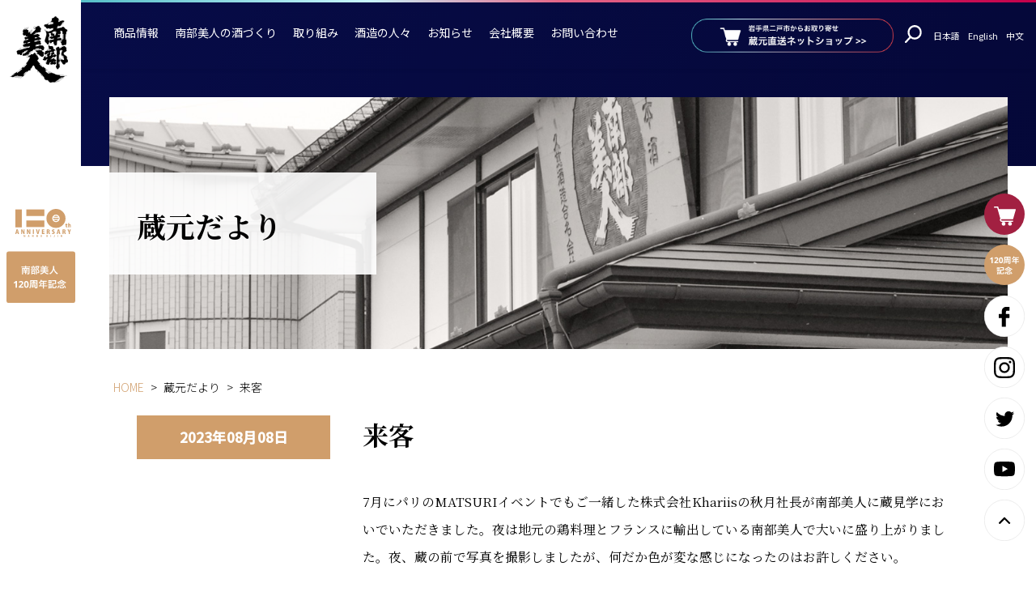

--- FILE ---
content_type: text/html; charset=UTF-8
request_url: https://www.nanbubijin.co.jp/news/27847/
body_size: 14023
content:
<!DOCTYPE html>
<html lang="ja">
<head prefix="og: http://ogp.me/ns# fb: http://ogp.me/ns/fb# article: http://ogp.me/ns/article#">
<meta charset="utf-8">
<meta http-equiv="X-UA-Compatible" content="IE=edge,chrome=1">
<title>
来客 | 株式会社南部美人 | 岩手の日本酒 南部美人(NanbuBijin)</title>

<link rel="preconnect" href="https://fonts.gstatic.com">

<link rel="stylesheet" href="https://www.nanbubijin.co.jp/wp/wp-content/themes/nanbubijin_2022/style.css" />
<link rel="stylesheet" href="https://www.nanbubijin.co.jp/wp/wp-content/themes/nanbubijin_2022/assets/css/custom.css?ver=1">
<link rel="stylesheet" href="https://www.nanbubijin.co.jp/wp/wp-content/themes/nanbubijin_2022/assets/css/style.css?ver=2">

<meta name="viewport" content="width=device-width,initial-scale=1.0" />

<link rel="alternate" type="application/rss+xml" title="株式会社南部美人 | 岩手の日本酒 南部美人(NanbuBijin) RSS Feed" href="https://www.nanbubijin.co.jp/feed/" />
<link rel="shortcut icon" href="https://www.nanbubijin.co.jp/wp/wp-content/themes/nanbubijin_2022/img/common/favicon.ico" type="image/x-icon" />
<link rel="shortcut icon" href="https://www.nanbubijin.co.jp/wp/wp-content/themes/nanbubijin_2022/img/common/favicon16.png" type="image/x-icon" />
<link rel="shortcut icon" href="https://www.nanbubijin.co.jp/wp/wp-content/themes/nanbubijin_2022/img/common/favicon32.png" type="image/x-icon" />
<link rel="shortcut icon" href="https://www.nanbubijin.co.jp/wp/wp-content/themes/nanbubijin_2022/img/common/favicon152.png" type="image/x-icon" />
<link rel="shortcut icon" href="https://www.nanbubijin.co.jp/wp/wp-content/themes/nanbubijin_2022/img/common/favicon260.png" type="image/x-icon" />

<link rel="icon" type="image/x-icon" href="https://www.nanbubijin.co.jp/wp/wp-content/themes/nanbubijin_2022/img/common/favicon.ico">
<link rel="icon" type="image/png" href="https://www.nanbubijin.co.jp/wp/wp-content/themes/nanbubijin_2022/img/common/favicon32.png" sizes="32x32">
<link rel="icon" type="image/png" href="https://www.nanbubijin.co.jp/wp/wp-content/themes/nanbubijin_2022/img/common/favicon152.png" sizes="152x152">
<link rel="icon" type="image/png" href="https://www.nanbubijin.co.jp/wp/wp-content/themes/nanbubijin_2022/img/common/favicon260.png" sizes="260x260">
<link rel="apple-touch-icon" href="https://www.nanbubijin.co.jp/wp/wp-content/themes/nanbubijin_2022/img/common/favicon260.png">


<link rel="preconnect" href="https://fonts.googleapis.com">
<link rel="preconnect" href="https://fonts.gstatic.com" crossorigin>
<link href="https://fonts.googleapis.com/css2?family=Noto+Sans+JP:wght@300;400;500&family=Noto+Serif+JP:wght@300;400;500;700&family=Roboto:wght@400;500&display=swap" rel="stylesheet">




<link rel="stylesheet" href="https://www.nanbubijin.co.jp/wp/wp-content/themes/nanbubijin_2022/assets/css/animate.min.css">
<link rel="stylesheet" href="https://www.nanbubijin.co.jp/wp/wp-content/themes/nanbubijin_2022/assets/css/elementor.css">

<link rel="stylesheet" href="https://www.nanbubijin.co.jp/wp/wp-content/themes/nanbubijin_2022/assets/js/swiper/swiper-bundle.min.css" />


<script src="https://www.nanbubijin.co.jp/wp/wp-content/themes/nanbubijin_2022/assets/js/jquery-3.6.0.min.js"></script>




<!--||  JM Twitter Cards by jmau111 v14.1.0  ||-->
<meta name="twitter:card" content="summary_large_image">
<meta name="twitter:creator" content="@ShopNanbubijin">
<meta name="twitter:site" content="@ShopNanbubijin">
<meta property="og:title" content="来客">
<meta property="og:image" content="/wp/wp-content/uploads/2023/08/364811204_1127722921517276_5887553235186067219_n-scaled.jpg">
<!--||  /JM Twitter Cards by jmau111 v14.1.0  ||-->
<script type="text/javascript">
/* <![CDATA[ */
window.JetpackScriptData = {"site":{"icon":"","title":"株式会社南部美人 | 岩手の日本酒 南部美人(NanbuBijin)","host":"unknown","is_wpcom_platform":false}};
/* ]]> */
</script>
<meta name='robots' content='max-image-preview:large' />
	<style>img:is([sizes="auto" i], [sizes^="auto," i]) { contain-intrinsic-size: 3000px 1500px }</style>
	<link rel='dns-prefetch' href='//stats.wp.com' />
<link rel='dns-prefetch' href='//v0.wordpress.com' />
<link rel='preconnect' href='//i0.wp.com' />
<link rel='preconnect' href='//c0.wp.com' />
<script type="text/javascript">
/* <![CDATA[ */
window._wpemojiSettings = {"baseUrl":"https:\/\/s.w.org\/images\/core\/emoji\/16.0.1\/72x72\/","ext":".png","svgUrl":"https:\/\/s.w.org\/images\/core\/emoji\/16.0.1\/svg\/","svgExt":".svg","source":{"concatemoji":"https:\/\/www.nanbubijin.co.jp\/wp\/wp-includes\/js\/wp-emoji-release.min.js?ver=6.8.3"}};
/*! This file is auto-generated */
!function(s,n){var o,i,e;function c(e){try{var t={supportTests:e,timestamp:(new Date).valueOf()};sessionStorage.setItem(o,JSON.stringify(t))}catch(e){}}function p(e,t,n){e.clearRect(0,0,e.canvas.width,e.canvas.height),e.fillText(t,0,0);var t=new Uint32Array(e.getImageData(0,0,e.canvas.width,e.canvas.height).data),a=(e.clearRect(0,0,e.canvas.width,e.canvas.height),e.fillText(n,0,0),new Uint32Array(e.getImageData(0,0,e.canvas.width,e.canvas.height).data));return t.every(function(e,t){return e===a[t]})}function u(e,t){e.clearRect(0,0,e.canvas.width,e.canvas.height),e.fillText(t,0,0);for(var n=e.getImageData(16,16,1,1),a=0;a<n.data.length;a++)if(0!==n.data[a])return!1;return!0}function f(e,t,n,a){switch(t){case"flag":return n(e,"\ud83c\udff3\ufe0f\u200d\u26a7\ufe0f","\ud83c\udff3\ufe0f\u200b\u26a7\ufe0f")?!1:!n(e,"\ud83c\udde8\ud83c\uddf6","\ud83c\udde8\u200b\ud83c\uddf6")&&!n(e,"\ud83c\udff4\udb40\udc67\udb40\udc62\udb40\udc65\udb40\udc6e\udb40\udc67\udb40\udc7f","\ud83c\udff4\u200b\udb40\udc67\u200b\udb40\udc62\u200b\udb40\udc65\u200b\udb40\udc6e\u200b\udb40\udc67\u200b\udb40\udc7f");case"emoji":return!a(e,"\ud83e\udedf")}return!1}function g(e,t,n,a){var r="undefined"!=typeof WorkerGlobalScope&&self instanceof WorkerGlobalScope?new OffscreenCanvas(300,150):s.createElement("canvas"),o=r.getContext("2d",{willReadFrequently:!0}),i=(o.textBaseline="top",o.font="600 32px Arial",{});return e.forEach(function(e){i[e]=t(o,e,n,a)}),i}function t(e){var t=s.createElement("script");t.src=e,t.defer=!0,s.head.appendChild(t)}"undefined"!=typeof Promise&&(o="wpEmojiSettingsSupports",i=["flag","emoji"],n.supports={everything:!0,everythingExceptFlag:!0},e=new Promise(function(e){s.addEventListener("DOMContentLoaded",e,{once:!0})}),new Promise(function(t){var n=function(){try{var e=JSON.parse(sessionStorage.getItem(o));if("object"==typeof e&&"number"==typeof e.timestamp&&(new Date).valueOf()<e.timestamp+604800&&"object"==typeof e.supportTests)return e.supportTests}catch(e){}return null}();if(!n){if("undefined"!=typeof Worker&&"undefined"!=typeof OffscreenCanvas&&"undefined"!=typeof URL&&URL.createObjectURL&&"undefined"!=typeof Blob)try{var e="postMessage("+g.toString()+"("+[JSON.stringify(i),f.toString(),p.toString(),u.toString()].join(",")+"));",a=new Blob([e],{type:"text/javascript"}),r=new Worker(URL.createObjectURL(a),{name:"wpTestEmojiSupports"});return void(r.onmessage=function(e){c(n=e.data),r.terminate(),t(n)})}catch(e){}c(n=g(i,f,p,u))}t(n)}).then(function(e){for(var t in e)n.supports[t]=e[t],n.supports.everything=n.supports.everything&&n.supports[t],"flag"!==t&&(n.supports.everythingExceptFlag=n.supports.everythingExceptFlag&&n.supports[t]);n.supports.everythingExceptFlag=n.supports.everythingExceptFlag&&!n.supports.flag,n.DOMReady=!1,n.readyCallback=function(){n.DOMReady=!0}}).then(function(){return e}).then(function(){var e;n.supports.everything||(n.readyCallback(),(e=n.source||{}).concatemoji?t(e.concatemoji):e.wpemoji&&e.twemoji&&(t(e.twemoji),t(e.wpemoji)))}))}((window,document),window._wpemojiSettings);
/* ]]> */
</script>
<style id='wp-emoji-styles-inline-css' type='text/css'>

	img.wp-smiley, img.emoji {
		display: inline !important;
		border: none !important;
		box-shadow: none !important;
		height: 1em !important;
		width: 1em !important;
		margin: 0 0.07em !important;
		vertical-align: -0.1em !important;
		background: none !important;
		padding: 0 !important;
	}
</style>
<link rel='stylesheet' id='wp-block-library-css' href='https://c0.wp.com/c/6.8.3/wp-includes/css/dist/block-library/style.min.css' type='text/css' media='all' />
<style id='classic-theme-styles-inline-css' type='text/css'>
/*! This file is auto-generated */
.wp-block-button__link{color:#fff;background-color:#32373c;border-radius:9999px;box-shadow:none;text-decoration:none;padding:calc(.667em + 2px) calc(1.333em + 2px);font-size:1.125em}.wp-block-file__button{background:#32373c;color:#fff;text-decoration:none}
</style>
<link rel='stylesheet' id='mediaelement-css' href='https://c0.wp.com/c/6.8.3/wp-includes/js/mediaelement/mediaelementplayer-legacy.min.css' type='text/css' media='all' />
<link rel='stylesheet' id='wp-mediaelement-css' href='https://c0.wp.com/c/6.8.3/wp-includes/js/mediaelement/wp-mediaelement.min.css' type='text/css' media='all' />
<style id='jetpack-sharing-buttons-style-inline-css' type='text/css'>
.jetpack-sharing-buttons__services-list{display:flex;flex-direction:row;flex-wrap:wrap;gap:0;list-style-type:none;margin:5px;padding:0}.jetpack-sharing-buttons__services-list.has-small-icon-size{font-size:12px}.jetpack-sharing-buttons__services-list.has-normal-icon-size{font-size:16px}.jetpack-sharing-buttons__services-list.has-large-icon-size{font-size:24px}.jetpack-sharing-buttons__services-list.has-huge-icon-size{font-size:36px}@media print{.jetpack-sharing-buttons__services-list{display:none!important}}.editor-styles-wrapper .wp-block-jetpack-sharing-buttons{gap:0;padding-inline-start:0}ul.jetpack-sharing-buttons__services-list.has-background{padding:1.25em 2.375em}
</style>
<style id='global-styles-inline-css' type='text/css'>
:root{--wp--preset--aspect-ratio--square: 1;--wp--preset--aspect-ratio--4-3: 4/3;--wp--preset--aspect-ratio--3-4: 3/4;--wp--preset--aspect-ratio--3-2: 3/2;--wp--preset--aspect-ratio--2-3: 2/3;--wp--preset--aspect-ratio--16-9: 16/9;--wp--preset--aspect-ratio--9-16: 9/16;--wp--preset--color--black: #000000;--wp--preset--color--cyan-bluish-gray: #abb8c3;--wp--preset--color--white: #ffffff;--wp--preset--color--pale-pink: #f78da7;--wp--preset--color--vivid-red: #cf2e2e;--wp--preset--color--luminous-vivid-orange: #ff6900;--wp--preset--color--luminous-vivid-amber: #fcb900;--wp--preset--color--light-green-cyan: #7bdcb5;--wp--preset--color--vivid-green-cyan: #00d084;--wp--preset--color--pale-cyan-blue: #8ed1fc;--wp--preset--color--vivid-cyan-blue: #0693e3;--wp--preset--color--vivid-purple: #9b51e0;--wp--preset--gradient--vivid-cyan-blue-to-vivid-purple: linear-gradient(135deg,rgba(6,147,227,1) 0%,rgb(155,81,224) 100%);--wp--preset--gradient--light-green-cyan-to-vivid-green-cyan: linear-gradient(135deg,rgb(122,220,180) 0%,rgb(0,208,130) 100%);--wp--preset--gradient--luminous-vivid-amber-to-luminous-vivid-orange: linear-gradient(135deg,rgba(252,185,0,1) 0%,rgba(255,105,0,1) 100%);--wp--preset--gradient--luminous-vivid-orange-to-vivid-red: linear-gradient(135deg,rgba(255,105,0,1) 0%,rgb(207,46,46) 100%);--wp--preset--gradient--very-light-gray-to-cyan-bluish-gray: linear-gradient(135deg,rgb(238,238,238) 0%,rgb(169,184,195) 100%);--wp--preset--gradient--cool-to-warm-spectrum: linear-gradient(135deg,rgb(74,234,220) 0%,rgb(151,120,209) 20%,rgb(207,42,186) 40%,rgb(238,44,130) 60%,rgb(251,105,98) 80%,rgb(254,248,76) 100%);--wp--preset--gradient--blush-light-purple: linear-gradient(135deg,rgb(255,206,236) 0%,rgb(152,150,240) 100%);--wp--preset--gradient--blush-bordeaux: linear-gradient(135deg,rgb(254,205,165) 0%,rgb(254,45,45) 50%,rgb(107,0,62) 100%);--wp--preset--gradient--luminous-dusk: linear-gradient(135deg,rgb(255,203,112) 0%,rgb(199,81,192) 50%,rgb(65,88,208) 100%);--wp--preset--gradient--pale-ocean: linear-gradient(135deg,rgb(255,245,203) 0%,rgb(182,227,212) 50%,rgb(51,167,181) 100%);--wp--preset--gradient--electric-grass: linear-gradient(135deg,rgb(202,248,128) 0%,rgb(113,206,126) 100%);--wp--preset--gradient--midnight: linear-gradient(135deg,rgb(2,3,129) 0%,rgb(40,116,252) 100%);--wp--preset--font-size--small: 13px;--wp--preset--font-size--medium: 20px;--wp--preset--font-size--large: 36px;--wp--preset--font-size--x-large: 42px;--wp--preset--spacing--20: 0.44rem;--wp--preset--spacing--30: 0.67rem;--wp--preset--spacing--40: 1rem;--wp--preset--spacing--50: 1.5rem;--wp--preset--spacing--60: 2.25rem;--wp--preset--spacing--70: 3.38rem;--wp--preset--spacing--80: 5.06rem;--wp--preset--shadow--natural: 6px 6px 9px rgba(0, 0, 0, 0.2);--wp--preset--shadow--deep: 12px 12px 50px rgba(0, 0, 0, 0.4);--wp--preset--shadow--sharp: 6px 6px 0px rgba(0, 0, 0, 0.2);--wp--preset--shadow--outlined: 6px 6px 0px -3px rgba(255, 255, 255, 1), 6px 6px rgba(0, 0, 0, 1);--wp--preset--shadow--crisp: 6px 6px 0px rgba(0, 0, 0, 1);}:where(.is-layout-flex){gap: 0.5em;}:where(.is-layout-grid){gap: 0.5em;}body .is-layout-flex{display: flex;}.is-layout-flex{flex-wrap: wrap;align-items: center;}.is-layout-flex > :is(*, div){margin: 0;}body .is-layout-grid{display: grid;}.is-layout-grid > :is(*, div){margin: 0;}:where(.wp-block-columns.is-layout-flex){gap: 2em;}:where(.wp-block-columns.is-layout-grid){gap: 2em;}:where(.wp-block-post-template.is-layout-flex){gap: 1.25em;}:where(.wp-block-post-template.is-layout-grid){gap: 1.25em;}.has-black-color{color: var(--wp--preset--color--black) !important;}.has-cyan-bluish-gray-color{color: var(--wp--preset--color--cyan-bluish-gray) !important;}.has-white-color{color: var(--wp--preset--color--white) !important;}.has-pale-pink-color{color: var(--wp--preset--color--pale-pink) !important;}.has-vivid-red-color{color: var(--wp--preset--color--vivid-red) !important;}.has-luminous-vivid-orange-color{color: var(--wp--preset--color--luminous-vivid-orange) !important;}.has-luminous-vivid-amber-color{color: var(--wp--preset--color--luminous-vivid-amber) !important;}.has-light-green-cyan-color{color: var(--wp--preset--color--light-green-cyan) !important;}.has-vivid-green-cyan-color{color: var(--wp--preset--color--vivid-green-cyan) !important;}.has-pale-cyan-blue-color{color: var(--wp--preset--color--pale-cyan-blue) !important;}.has-vivid-cyan-blue-color{color: var(--wp--preset--color--vivid-cyan-blue) !important;}.has-vivid-purple-color{color: var(--wp--preset--color--vivid-purple) !important;}.has-black-background-color{background-color: var(--wp--preset--color--black) !important;}.has-cyan-bluish-gray-background-color{background-color: var(--wp--preset--color--cyan-bluish-gray) !important;}.has-white-background-color{background-color: var(--wp--preset--color--white) !important;}.has-pale-pink-background-color{background-color: var(--wp--preset--color--pale-pink) !important;}.has-vivid-red-background-color{background-color: var(--wp--preset--color--vivid-red) !important;}.has-luminous-vivid-orange-background-color{background-color: var(--wp--preset--color--luminous-vivid-orange) !important;}.has-luminous-vivid-amber-background-color{background-color: var(--wp--preset--color--luminous-vivid-amber) !important;}.has-light-green-cyan-background-color{background-color: var(--wp--preset--color--light-green-cyan) !important;}.has-vivid-green-cyan-background-color{background-color: var(--wp--preset--color--vivid-green-cyan) !important;}.has-pale-cyan-blue-background-color{background-color: var(--wp--preset--color--pale-cyan-blue) !important;}.has-vivid-cyan-blue-background-color{background-color: var(--wp--preset--color--vivid-cyan-blue) !important;}.has-vivid-purple-background-color{background-color: var(--wp--preset--color--vivid-purple) !important;}.has-black-border-color{border-color: var(--wp--preset--color--black) !important;}.has-cyan-bluish-gray-border-color{border-color: var(--wp--preset--color--cyan-bluish-gray) !important;}.has-white-border-color{border-color: var(--wp--preset--color--white) !important;}.has-pale-pink-border-color{border-color: var(--wp--preset--color--pale-pink) !important;}.has-vivid-red-border-color{border-color: var(--wp--preset--color--vivid-red) !important;}.has-luminous-vivid-orange-border-color{border-color: var(--wp--preset--color--luminous-vivid-orange) !important;}.has-luminous-vivid-amber-border-color{border-color: var(--wp--preset--color--luminous-vivid-amber) !important;}.has-light-green-cyan-border-color{border-color: var(--wp--preset--color--light-green-cyan) !important;}.has-vivid-green-cyan-border-color{border-color: var(--wp--preset--color--vivid-green-cyan) !important;}.has-pale-cyan-blue-border-color{border-color: var(--wp--preset--color--pale-cyan-blue) !important;}.has-vivid-cyan-blue-border-color{border-color: var(--wp--preset--color--vivid-cyan-blue) !important;}.has-vivid-purple-border-color{border-color: var(--wp--preset--color--vivid-purple) !important;}.has-vivid-cyan-blue-to-vivid-purple-gradient-background{background: var(--wp--preset--gradient--vivid-cyan-blue-to-vivid-purple) !important;}.has-light-green-cyan-to-vivid-green-cyan-gradient-background{background: var(--wp--preset--gradient--light-green-cyan-to-vivid-green-cyan) !important;}.has-luminous-vivid-amber-to-luminous-vivid-orange-gradient-background{background: var(--wp--preset--gradient--luminous-vivid-amber-to-luminous-vivid-orange) !important;}.has-luminous-vivid-orange-to-vivid-red-gradient-background{background: var(--wp--preset--gradient--luminous-vivid-orange-to-vivid-red) !important;}.has-very-light-gray-to-cyan-bluish-gray-gradient-background{background: var(--wp--preset--gradient--very-light-gray-to-cyan-bluish-gray) !important;}.has-cool-to-warm-spectrum-gradient-background{background: var(--wp--preset--gradient--cool-to-warm-spectrum) !important;}.has-blush-light-purple-gradient-background{background: var(--wp--preset--gradient--blush-light-purple) !important;}.has-blush-bordeaux-gradient-background{background: var(--wp--preset--gradient--blush-bordeaux) !important;}.has-luminous-dusk-gradient-background{background: var(--wp--preset--gradient--luminous-dusk) !important;}.has-pale-ocean-gradient-background{background: var(--wp--preset--gradient--pale-ocean) !important;}.has-electric-grass-gradient-background{background: var(--wp--preset--gradient--electric-grass) !important;}.has-midnight-gradient-background{background: var(--wp--preset--gradient--midnight) !important;}.has-small-font-size{font-size: var(--wp--preset--font-size--small) !important;}.has-medium-font-size{font-size: var(--wp--preset--font-size--medium) !important;}.has-large-font-size{font-size: var(--wp--preset--font-size--large) !important;}.has-x-large-font-size{font-size: var(--wp--preset--font-size--x-large) !important;}
:where(.wp-block-post-template.is-layout-flex){gap: 1.25em;}:where(.wp-block-post-template.is-layout-grid){gap: 1.25em;}
:where(.wp-block-columns.is-layout-flex){gap: 2em;}:where(.wp-block-columns.is-layout-grid){gap: 2em;}
:root :where(.wp-block-pullquote){font-size: 1.5em;line-height: 1.6;}
</style>
<link rel='stylesheet' id='flexible-table-block-css' href='https://www.nanbubijin.co.jp/wp/wp-content/plugins/flexible-table-block/build/style-index.css?ver=1752133566' type='text/css' media='all' />
<style id='flexible-table-block-inline-css' type='text/css'>
.wp-block-flexible-table-block-table.wp-block-flexible-table-block-table>table{width:100%;max-width:100%;border-collapse:collapse;}.wp-block-flexible-table-block-table.wp-block-flexible-table-block-table.is-style-stripes tbody tr:nth-child(odd) th{background-color:#f0f0f1;}.wp-block-flexible-table-block-table.wp-block-flexible-table-block-table.is-style-stripes tbody tr:nth-child(odd) td{background-color:#f0f0f1;}.wp-block-flexible-table-block-table.wp-block-flexible-table-block-table.is-style-stripes tbody tr:nth-child(even) th{background-color:#ffffff;}.wp-block-flexible-table-block-table.wp-block-flexible-table-block-table.is-style-stripes tbody tr:nth-child(even) td{background-color:#ffffff;}.wp-block-flexible-table-block-table.wp-block-flexible-table-block-table>table tr th,.wp-block-flexible-table-block-table.wp-block-flexible-table-block-table>table tr td{padding:0.5em;border-width:1px;border-style:solid;border-color:#000000;text-align:left;vertical-align:middle;}.wp-block-flexible-table-block-table.wp-block-flexible-table-block-table>table tr th{background-color:#f0f0f1;}.wp-block-flexible-table-block-table.wp-block-flexible-table-block-table>table tr td{background-color:#ffffff;}@media screen and (min-width:769px){.wp-block-flexible-table-block-table.is-scroll-on-pc{overflow-x:scroll;}.wp-block-flexible-table-block-table.is-scroll-on-pc table{max-width:none;align-self:self-start;}}@media screen and (max-width:768px){.wp-block-flexible-table-block-table.is-scroll-on-mobile{overflow-x:scroll;}.wp-block-flexible-table-block-table.is-scroll-on-mobile table{max-width:none;align-self:self-start;}.wp-block-flexible-table-block-table table.is-stacked-on-mobile th,.wp-block-flexible-table-block-table table.is-stacked-on-mobile td{width:100%!important;display:block;}}
</style>
<link rel='stylesheet' id='UserAccessManagerLoginForm-css' href='https://www.nanbubijin.co.jp/wp/wp-content/plugins/user-access-manager/assets/css/uamLoginForm.css?ver=2.2.25' type='text/css' media='screen' />
<link rel='stylesheet' id='wp-pagenavi-css' href='https://www.nanbubijin.co.jp/wp/wp-content/plugins/wp-pagenavi/pagenavi-css.css?ver=2.70' type='text/css' media='all' />
<link rel="https://api.w.org/" href="https://www.nanbubijin.co.jp/wp-json/" /><link rel="alternate" title="JSON" type="application/json" href="https://www.nanbubijin.co.jp/wp-json/wp/v2/posts/27847" /><link rel="EditURI" type="application/rsd+xml" title="RSD" href="https://www.nanbubijin.co.jp/wp/xmlrpc.php?rsd" />
<meta name="generator" content="WordPress 6.8.3" />
<link rel="canonical" href="https://www.nanbubijin.co.jp/news/27847/" />
<link rel='shortlink' href='https://wp.me/p8FSky-7f9' />
<link rel="alternate" title="oEmbed (JSON)" type="application/json+oembed" href="https://www.nanbubijin.co.jp/wp-json/oembed/1.0/embed?url=https%3A%2F%2Fwww.nanbubijin.co.jp%2Fnews%2F27847%2F" />
<link rel="alternate" title="oEmbed (XML)" type="text/xml+oembed" href="https://www.nanbubijin.co.jp/wp-json/oembed/1.0/embed?url=https%3A%2F%2Fwww.nanbubijin.co.jp%2Fnews%2F27847%2F&#038;format=xml" />
	<style>img#wpstats{display:none}</style>
				<style type="text/css" id="wp-custom-css">
			.mw_wp_form .vertical-item {
    display: block;
    margin-left: 10px;
}

.contact_form_dl dt {
    width: 100%;
    background: #d09e6b;
    color: #fff;
    padding: 3px 1em 3px 1em;
}


dd{
	max-width: 100%;
}

.contents_table_beige th{
		min-width:120px;
}

.contact_form_dl{
	margin-bottom:10px;
}

select {
	-webkit-appearance: none;
	-moz-appearance: none;
	appearance: none;
}

select {
Padding:8px 10px 8px 10px;
background-color:#fff;
border: 1px solid ;
border-color: #c5c5c5;
color:#000;
font-size:1em;
}

/*hongura*/
p.hongura_topcopy {
	font-family: serif;
	font-size:2.8em;
	font-weight: 800;
	color:#005b9f;
}

@media (max-width: 1060px){
	p.hongura_topcopy {
	font-family: serif;
	font-size:1.2em;
	font-weight: 800;
	color:#005b9f;
	line-height:1.4;
}
}

img.hongura_img{
	width: 100%;
	float:center;
	margin-bottom:20px;
}
img.hongura_img_r{
	width: 100%;
	float:center;
}

section.section_ad_banner {
    margin: 0 auto 4%;
    text-align: center;
}

div.ad_banner {
    max-width: 480px;
    margin: 0 10px;
    display: inline-block;
}

@media (max-width: 896px) {
    .contents_header__title .title_main {
        text-align: center;
        font-size: 16px;
    }
}

.wysiwyg h5 {
	font-size:1.0em;
	line-height:1.6;
	font-weight: normal;
}		</style>
		
<!--google アナリティクス-->
<script>
  (function(i,s,o,g,r,a,m){i['GoogleAnalyticsObject']=r;i[r]=i[r]||function(){
  (i[r].q=i[r].q||[]).push(arguments)},i[r].l=1*new Date();a=s.createElement(o),
  m=s.getElementsByTagName(o)[0];a.async=1;a.src=g;m.parentNode.insertBefore(a,m)
  })(window,document,'script','//www.google-analytics.com/analytics.js','ga');

  ga('create', 'UA-48292624-1', 'nanbubijin.co.jp');
  ga('send', 'pageview');

</script>

<!-- Global site tag (gtag.js) - Google Analytics -->
<script async src="https://www.googletagmanager.com/gtag/js?id=G-ZLTVWDEK1W"></script>
<script>
  window.dataLayer = window.dataLayer || [];
  function gtag(){dataLayer.push(arguments);}
  gtag('js', new Date());

  gtag('config', 'G-ZLTVWDEK1W');
</script>

<!-- Facebook Pixel Code -->
<script>
!function(f,b,e,v,n,t,s)
{if(f.fbq)return;n=f.fbq=function(){n.callMethod?
n.callMethod.apply(n,arguments):n.queue.push(arguments)};
if(!f._fbq)f._fbq=n;n.push=n;n.loaded=!0;n.version='2.0';
n.queue=[];t=b.createElement(e);t.async=!0;
t.src=v;s=b.getElementsByTagName(e)[0];
s.parentNode.insertBefore(t,s)}(window,document,'script',
'https://connect.facebook.net/en_US/fbevents.js');
 fbq('init', '328670297330662');
fbq('track', 'PageView');
</script>
<noscript>
 <img height="1" width="1"
src="https://www.facebook.com/tr?id=328670297330662&ev=PageView
&noscript=1"/>
</noscript>
<!-- End Facebook Pixel Code --></head>

<body class="wp-singular post-template-default single single-post postid-27847 single-format-standard wp-theme-nanbubijin_2022">
<!-- Google Tag Manager (noscript) -->
<noscript><iframe src="https://www.googletagmanager.com/ns.html?id=GTM-K9H6R8P"
height="0" width="0" style="display:none;visibility:hidden"></iframe></noscript>
<!-- End Google Tag Manager (noscript) -->


<div id="wrapper">

  <aside id="body_aside" class="body_aside">
    <h1 id="side_logo_brand"><a href="https://www.nanbubijin.co.jp/"><img src="https://www.nanbubijin.co.jp/wp/wp-content/themes/nanbubijin_2022/assets/img/logo_black.svg?ver=1" alt="南部美人"></a></h1>
    <div id="side_logo_anniversary">
      <h2 class="side_logo_anniversary__anniversary"><a href="https://www.nanbubijin.co.jp/tsumikasane/120th-anniversary/"><img src="https://www.nanbubijin.co.jp/wp/wp-content/themes/nanbubijin_2022/assets/img/logo_anniversary.svg?ver=1" alt="120周年"></a></h2>
    </div>
  </aside>

  <aside id="sp_header" class="sp_header">
    <div class="sp_header__flex">
      <h1 class="sp_header__logo_brand"><a href="https://www.nanbubijin.co.jp/"><img src="https://www.nanbubijin.co.jp/wp/wp-content/themes/nanbubijin_2022/assets/img/logo_black.svg?ver=1" alt="南部美人"></a></h1>
      <h2 class="sp_header__logo_anniversary"><a href="https://www.nanbubijin.co.jp/"><img src="https://www.nanbubijin.co.jp/wp/wp-content/themes/nanbubijin_2022/assets/img/sp_header_logo_brand.svg?ver=1" alt="120周年"></a></h2>
    </div>
  </aside>

    <a id="menu-trigger" class="menu-trigger hambarger_trigger" href="#">
  <span></span>
  <span></span>
  <em>MENU</em>
</a>

<a href="http://www.nanbubijin.jp/" target="_blank" class="header_ec_circle" onclick="ga('send','event','shop_link','shop_link_sp_gnav_click','shop_link_sp_gnav_click');"></a>

<div id="hamburger_area" class="hamburger_area">

    <ul class="btn_header_lang_target">
        <li><a href="/">日本語</a></li>
        <li><a href="/en/">English</a></li>
        <li><a href="/cn/">中文</a></li>
    </ul>


        <form role="search" method="get" id="sp_search_form" class="sp_search_form" action="https://www.nanbubijin.co.jp/">
      <input class="search_form_input-text" type="text" value="" name="s" id="s" placeholder="" />
      <a href="#" class="search_form_submit" id="search_form_submit"/></a>
    </form>
  <!-- <ul id="sp_unav" class="sp_unav">
    <li class="unav_list_search">
    </li>
  </ul> -->



      <a class="btn_hamburger_area_shop" href="https://www.nanbubijin.jp/" target="_blank" rel="noopener noreferrer">
        <img class="white" src="https://www.nanbubijin.co.jp/wp/wp-content/themes/nanbubijin_2022/assets/img/btn_ec_long_normal.png" alt="岩手県二戸市からお取り寄せ 蔵元直送ネットショップ">
      </a>


    <a class="gnav_btn_close" href="javascript:void(0);">閉じる</a>


</div>



  <div id="main_container">

    <div id="content" class="header_content inview">

          <div id="header" class="header">
              

  <ul id="gnav" class="header_gnav">
      <li class="header_gnav__li"><a href="https://www.nanbubijin.jp/" target="_blank">商品情報</a>
		  <div class="gnav_li_kodawari_child gnav_child_block" data-name="kodawari">
          <div class="gnav_child_block_inner">
            <ul class="gnav_child_ul">
              <li><a href="https://www.nanbubijin.jp/shopbrand/ct5/" target="_blank">日本酒</a></li>
			　<li><a href="https://www.nanbubijin.jp/shopbrand/ct16/" target="_blank">リキュール</a></li>
				<li><a href="https://www.nanbubijin.jp/shopbrand/ct66/" target="_blank">ジン・ウォッカ</a></li>
            </ul>
          </div>
          <!-- /gnav_child_block_inner -->
        </div>
        <!-- /gnav_child_block -->
      </li>
		 
      <li class="header_gnav__li" data-name="kodawari">
        <a href="https://www.nanbubijin.co.jp/kodawari/">南部美人の酒づくり</a>
        <div class="gnav_li_kodawari_child gnav_child_block" data-name="kodawari">
          <div class="gnav_child_block_inner">
            <ul class="gnav_child_ul">
              <li><a href="https://www.nanbubijin.co.jp/kodawari/">南部美人の酒づくりトップ</a></li>
            </ul>
              <ul class="gnav_child_ul">
                <li class="page_item page-item-69"><a href="https://www.nanbubijin.co.jp/kodawari/rice/">「米」編</a></li>
<li class="page_item page-item-70"><a href="https://www.nanbubijin.co.jp/kodawari/water/">「水」編</a></li>
<li class="page_item page-item-71"><a href="https://www.nanbubijin.co.jp/kodawari/kouji/">「麹菌・麹」編</a></li>
<li class="page_item page-item-5231"><a href="https://www.nanbubijin.co.jp/kodawari/koubo-shubo/">「酵母・酒母」編</a></li>
<li class="page_item page-item-72"><a href="https://www.nanbubijin.co.jp/kodawari/moromi/">「もろみ」編</a></li>
<li class="page_item page-item-73"><a href="https://www.nanbubijin.co.jp/kodawari/shibori/">「しぼり」編</a></li>
<li class="page_item page-item-14"><a href="https://www.nanbubijin.co.jp/kodawari/hiire/">「火入れ」編</a></li>
<li class="page_item page-item-20951"><a href="https://www.nanbubijin.co.jp/kodawari/hiire-2/">「貯蔵」編</a></li>
              </ul>
          </div>
          <!-- /gnav_child_block_inner -->
        </div>
        <!-- /gnav_child_block -->
      </li>
      <li class="header_gnav__li" data-name="tsumikasane">
        <a href="https://www.nanbubijin.co.jp/tsumikasane/">取り組み</a>
        <div class="gnav_li_tsumikasane_child gnav_child_block" data-name="tsumikasane">
          <div class="gnav_child_block_inner">
            <ul class="gnav_child_ul">
              <li><a href="https://www.nanbubijin.co.jp/tsumikasane/">南部美人の取り組みトップ</a></li>
            </ul>
              <ul class="gnav_child_ul">
                <li class="page_item page-item-31965"><a href="https://www.nanbubijin.co.jp/tsumikasane/whisky/">日本酒の世界観を表現するジャパニーズウィスキー</a></li>
<li class="page_item page-item-29335"><a href="https://www.nanbubijin.co.jp/tsumikasane/gi-iwate/">GI岩手</a></li>
<li class="page_item page-item-25583"><a href="https://www.nanbubijin.co.jp/tsumikasane/120th-anniversary-sake/">～120周年記念酒～</a></li>
<li class="page_item page-item-25588"><a href="https://www.nanbubijin.co.jp/tsumikasane/book/">日本酒で&#8221;KANPAI&#8221;</a></li>
<li class="page_item page-item-25592"><a href="https://www.nanbubijin.co.jp/tsumikasane/120th-anniversary/">120周年記念</a></li>
<li class="page_item page-item-19172"><a href="https://www.nanbubijin.co.jp/tsumikasane/superfrozen/">スーパーフローズンの日本酒 誕生物語</a></li>
<li class="page_item page-item-6140"><a href="https://www.nanbubijin.co.jp/tsumikasane/challenge/">海外への挑戦</a></li>
<li class="page_item page-item-6150"><a href="https://www.nanbubijin.co.jp/tsumikasane/non-suger-liqueur/">糖類無添加リキュール</a></li>
<li class="page_item page-item-10"><a href="https://www.nanbubijin.co.jp/tsumikasane/dentou/">伝統を受け継ぐ</a></li>
<li class="page_item page-item-11"><a href="https://www.nanbubijin.co.jp/tsumikasane/awards/">受賞歴</a></li>
              </ul>
          </div>
          <!-- /gnav_child_block_inner -->
        </div>
        <!-- /gnav_child_block -->
      </li>
      <li class="header_gnav__li"><a href="https://www.nanbubijin.co.jp/staff/">酒造の人々</a></li>
      <li class="header_gnav__li"><a href="https://www.nanbubijin.co.jp/info/">お知らせ</a></li>

      <li class="header_gnav__li" data-name="company">
        <a href="https://www.nanbubijin.co.jp/company/">会社概要</a>
        <div class="gnav_li_company_child gnav_child_block">
          <div class="gnav_child_block_inner">
            <ul class="gnav_child_ul">
              <li><a href="https://www.nanbubijin.co.jp/company/">会社概要トップ</a></li>
            </ul>
            <ul class="gnav_child_ul">
              <li class="page_item page-item-7008"><a href="https://www.nanbubijin.co.jp/company/philosophy/">経営理念</a></li>
<li class="page_item page-item-7128"><a href="https://www.nanbubijin.co.jp/company/history/">沿革</a></li>
<li class="page_item page-item-9315"><a href="https://www.nanbubijin.co.jp/company/pedigree/">家系図</a></li>
<li class="page_item page-item-5685"><a href="https://www.nanbubijin.co.jp/company/greetings/">蔵元のよこがお</a></li>
            </ul>
          </div>
          <!-- /gnav_child_block_inner -->
        </div>
        <!-- /gnav_child_block -->

      </li>
      <li class="header_gnav__li"><a href="https://www.nanbubijin.co.jp/contact/">お問い合わせ</a></li>
    </ul>

    <div id="header_right" class="header_right">
      <a class="btn_header_shop" href="https://www.nanbubijin.jp/" target="_blank" rel="noopener noreferrer">
        <img class="white" src="https://www.nanbubijin.co.jp/wp/wp-content/themes/nanbubijin_2022/assets/img/btn_ec_long_normal.png" alt="岩手県二戸市からお取り寄せ 蔵元直送ネットショップ">
        <img class="gold" src="https://www.nanbubijin.co.jp/wp/wp-content/themes/nanbubijin_2022/assets/img/btn_ec_long_red.svg" alt="岩手県二戸市からお取り寄せ 蔵元直送ネットショップ">
      </a>
      <a id="btn_header_search" class="btn_header_search" href="#">
        <img class="white" src="https://www.nanbubijin.co.jp/wp/wp-content/themes/nanbubijin_2022/assets/img/ico_search_white.svg" alt="">
        <img class="gold" src="https://www.nanbubijin.co.jp/wp/wp-content/themes/nanbubijin_2022/assets/img/ico_search_gold.svg" alt="">
      </a>
      <ul class="btn_header_lang_target">
        <li><a href="/">日本語</a></li>
        <li><a href="/en/">English</a></li>
        <li><a href="/cn/">中文</a></li>
      </ul>

      <ul id="unav" class="unav">
        <li class="unav_list_search">
          <form role="search" method="get" id="search_form" class="search_form" action="https://www.nanbubijin.co.jp/">
            <input class="search_form_input-text" type="text" value="" name="s" id="s" placeholder="" />
            <a href="#" class="search_form_submit" id="search_form_submit"/></a>
          </form>
        </li>
      </ul>
      <!-- -->

    </div>

    <a id="header_ec_circle" href="https://www.nanbubijin.jp/" class="ico_ec_circle header_ec_circle" target="_blank" rel="noopener noreferrer"></a>
          </div>
          <!-- /header -->

          
    </div>
    <!-- /header_content -->

    <!-- <a class="right_fixed_ec" href="" target="_blank" rel="noopener noreferrer"></a> -->
<ul class="right_fixed_ul">
  <li class="" ><a href="https://www.nanbubijin.jp/" class="ico_ec_circle" target="_blank" rel="noopener noreferrer"></a></li>
  <li class="type_anniversary" ><a href="/tsumikasane/120th-anniversary/" class="ico_anniversary_circle"></a></li>
  <li class="type_sns_all">
    <a href="#" class="ico_sns_all_circle ico_sns_all_circle_trigger"></a>

    <ul class="type_sns_all_target_ul">
          <li class="" ><a href="https://www.facebook.com/NanbuBijin/" class="ico_fb_circle" target="_blank" rel="noopener noreferrer"></a></li>
          <li class="" ><a href="https://www.instagram.com/nanbubijin_sake/?hl=ja" class="ico_insta_circle" target="_blank" rel="noopener noreferrer"></a></li>
          <li class="" ><a href="https://twitter.com/ShopNanbubijin" class="ico_tw_circle" target="_blank" rel="noopener noreferrer"></a></li>
          <li class="" ><a href="https://www.youtube.com/c/Nanbubijin" class="ico_youtube_circle" target="_blank" rel="noopener noreferrer"></a></li>
    </ul>

  </li>
  <li class="type_sns" ><a href="https://www.facebook.com/NanbuBijin/" class="ico_fb_circle" target="_blank" rel="noopener noreferrer"></a></li>
  <li class="type_sns" ><a href="https://www.instagram.com/nanbubijin_sake/?hl=ja" class="ico_insta_circle" target="_blank" rel="noopener noreferrer"></a></li>
  <li class="type_sns" ><a href="https://twitter.com/ShopNanbubijin" class="ico_tw_circle" target="_blank" rel="noopener noreferrer"></a></li>
  <li class="type_sns" ><a href="https://www.youtube.com/c/Nanbubijin" class="ico_youtube_circle" target="_blank" rel="noopener noreferrer"></a></li>
  <li class="ico_fortop_circle" ><a href="#wrapper" class="smooth ico_fortop_circle" ></a></li>
</ul>

<div class="container">


<div
  id="contents_header"
  class=" contents_header inview "
  style="background-image:url(https://www.nanbubijin.co.jp/wp/wp-content/themes/nanbubijin_2022/assets/img/bg_header_base.jpg);"
  >
    <h1 class="contents_header__title">
      <!-- <span class="title_sub">Kuramoto Dayori</span> -->
      <span class="title_main">蔵元だより</span>
    </h1>
  </div>

  	<p class="breadNav_breadcrumbs">
		<span class="breadNav_breadcrumbs__inner">
			<!-- Breadcrumb NavXT 7.4.1 -->
<span property="itemListElement" typeof="ListItem"><a property="item" typeof="WebPage" title="株式会社南部美人 | 岩手の日本酒 南部美人(NanbuBijin)へ移動" href="https://www.nanbubijin.co.jp" class="home"><span property="name">HOME</span></a><meta property="position" content="1"></span> &gt; <span property="itemListElement" typeof="ListItem"><a property="item" typeof="WebPage" title="蔵元だよりのカテゴリーアーカイブへ移動" href="https://www.nanbubijin.co.jp/category/news/" class="taxonomy category"><span property="name">蔵元だより</span></a><meta property="position" content="2"></span> &gt; <span property="itemListElement" typeof="ListItem"><span property="name">来客</span><meta property="position" content="3"></span>		</span>
	</p>

    
<div class="inner">
<div class="contents_wrapper">

<aside class="sidebar">

<div class="sidebar__inner">

  <!-- <h2 class="sidebar_title">蔵元だより</h2> -->
  <h1 class="sidebar_single_title">2023年08月08日</h1>

</div>
<!-- /sidebar__inner -->

</aside>

<main class="main">
<section class="single_content">


<h1 class="single_content_title">来客</h1>

<div class="single_wysiwyg">
<p>7月にパリのMATSURIイベントでもご一緒した株式会社Khariisの秋月社長が南部美人に蔵見学においでいただきました。夜は地元の鶏料理とフランスに輸出している南部美人で大いに盛り上がりました。夜、蔵の前で写真を撮影しましたが、何だか色が変な感じになったのはお許しください。</p>
<p><img fetchpriority="high" decoding="async" width="300" height="400" class="alignnone size-medium wp-image-27848" src="/wp/wp-content/uploads/2023/08/364811204_1127722921517276_5887553235186067219_n-300x400.jpg" alt="" srcset="/wp/wp-content/uploads/2023/08/364811204_1127722921517276_5887553235186067219_n-scaled.jpg 300w, /wp/wp-content/uploads/2023/08/364811204_1127722921517276_5887553235186067219_n-scaled.jpg 768w, /wp/wp-content/uploads/2023/08/364811204_1127722921517276_5887553235186067219_n-scaled.jpg 113w, /wp/wp-content/uploads/2023/08/364811204_1127722921517276_5887553235186067219_n-scaled.jpg 1152w, /wp/wp-content/uploads/2023/08/364811204_1127722921517276_5887553235186067219_n-scaled.jpg 1536w, /wp/wp-content/uploads/2023/08/364811204_1127722921517276_5887553235186067219_n-scaled.jpg 1920w" sizes="(max-width: 300px) 100vw, 300px" /></p></div>
<!-- /single_wysiwyg -->



</section>
<!-- /single_content -->


<ul class="prev_next_ul">
  <li class="next"><a href="https://www.nanbubijin.co.jp/news/27856/" rel="next"><time>2023年8月9日</time><p>鈴木財務大臣と面会</p></a></li>
  <li class="prev"><a href="https://www.nanbubijin.co.jp/news/27837/" rel="prev"><time>2023年8月7日</time><p>【どろんこバレーとawa酒ファイト】</p></a></li>
</ul>


</main>

</div>
<!-- /contents_wrapper -->


<aside class="archive_listbox">
  <h2 class="title">アーカイブ</h2>
  <ul class="archive_list">
    	<li><a href='https://www.nanbubijin.co.jp/date/2025/11/'>2025年11月</a></li>
	<li><a href='https://www.nanbubijin.co.jp/date/2025/10/'>2025年10月</a></li>
	<li><a href='https://www.nanbubijin.co.jp/date/2025/09/'>2025年9月</a></li>
	<li><a href='https://www.nanbubijin.co.jp/date/2025/08/'>2025年8月</a></li>
	<li><a href='https://www.nanbubijin.co.jp/date/2025/07/'>2025年7月</a></li>
	<li><a href='https://www.nanbubijin.co.jp/date/2025/06/'>2025年6月</a></li>
	<li><a href='https://www.nanbubijin.co.jp/date/2025/05/'>2025年5月</a></li>
	<li><a href='https://www.nanbubijin.co.jp/date/2025/04/'>2025年4月</a></li>
	<li><a href='https://www.nanbubijin.co.jp/date/2025/03/'>2025年3月</a></li>
	<li><a href='https://www.nanbubijin.co.jp/date/2025/02/'>2025年2月</a></li>
	<li><a href='https://www.nanbubijin.co.jp/date/2025/01/'>2025年1月</a></li>
	<li><a href='https://www.nanbubijin.co.jp/date/2024/12/'>2024年12月</a></li>
	<li><a href='https://www.nanbubijin.co.jp/date/2024/11/'>2024年11月</a></li>
	<li><a href='https://www.nanbubijin.co.jp/date/2024/10/'>2024年10月</a></li>
	<li><a href='https://www.nanbubijin.co.jp/date/2024/09/'>2024年9月</a></li>
	<li><a href='https://www.nanbubijin.co.jp/date/2024/08/'>2024年8月</a></li>
	<li><a href='https://www.nanbubijin.co.jp/date/2024/07/'>2024年7月</a></li>
	<li><a href='https://www.nanbubijin.co.jp/date/2024/06/'>2024年6月</a></li>
	<li><a href='https://www.nanbubijin.co.jp/date/2024/05/'>2024年5月</a></li>
	<li><a href='https://www.nanbubijin.co.jp/date/2024/04/'>2024年4月</a></li>
	<li><a href='https://www.nanbubijin.co.jp/date/2024/03/'>2024年3月</a></li>
	<li><a href='https://www.nanbubijin.co.jp/date/2024/02/'>2024年2月</a></li>
	<li><a href='https://www.nanbubijin.co.jp/date/2024/01/'>2024年1月</a></li>
	<li><a href='https://www.nanbubijin.co.jp/date/2023/12/'>2023年12月</a></li>
	<li><a href='https://www.nanbubijin.co.jp/date/2023/11/'>2023年11月</a></li>
	<li><a href='https://www.nanbubijin.co.jp/date/2023/10/'>2023年10月</a></li>
	<li><a href='https://www.nanbubijin.co.jp/date/2023/09/'>2023年9月</a></li>
	<li><a href='https://www.nanbubijin.co.jp/date/2023/08/'>2023年8月</a></li>
	<li><a href='https://www.nanbubijin.co.jp/date/2023/07/'>2023年7月</a></li>
	<li><a href='https://www.nanbubijin.co.jp/date/2023/06/'>2023年6月</a></li>
	<li><a href='https://www.nanbubijin.co.jp/date/2023/05/'>2023年5月</a></li>
	<li><a href='https://www.nanbubijin.co.jp/date/2023/04/'>2023年4月</a></li>
	<li><a href='https://www.nanbubijin.co.jp/date/2023/03/'>2023年3月</a></li>
	<li><a href='https://www.nanbubijin.co.jp/date/2023/02/'>2023年2月</a></li>
	<li><a href='https://www.nanbubijin.co.jp/date/2023/01/'>2023年1月</a></li>
	<li><a href='https://www.nanbubijin.co.jp/date/2022/12/'>2022年12月</a></li>
	<li><a href='https://www.nanbubijin.co.jp/date/2022/11/'>2022年11月</a></li>
	<li><a href='https://www.nanbubijin.co.jp/date/2022/10/'>2022年10月</a></li>
	<li><a href='https://www.nanbubijin.co.jp/date/2022/09/'>2022年9月</a></li>
	<li><a href='https://www.nanbubijin.co.jp/date/2022/08/'>2022年8月</a></li>
	<li><a href='https://www.nanbubijin.co.jp/date/2022/07/'>2022年7月</a></li>
	<li><a href='https://www.nanbubijin.co.jp/date/2022/06/'>2022年6月</a></li>
	<li><a href='https://www.nanbubijin.co.jp/date/2022/05/'>2022年5月</a></li>
	<li><a href='https://www.nanbubijin.co.jp/date/2022/04/'>2022年4月</a></li>
	<li><a href='https://www.nanbubijin.co.jp/date/2022/03/'>2022年3月</a></li>
	<li><a href='https://www.nanbubijin.co.jp/date/2022/02/'>2022年2月</a></li>
	<li><a href='https://www.nanbubijin.co.jp/date/2022/01/'>2022年1月</a></li>
	<li><a href='https://www.nanbubijin.co.jp/date/2021/12/'>2021年12月</a></li>
	<li><a href='https://www.nanbubijin.co.jp/date/2021/11/'>2021年11月</a></li>
	<li><a href='https://www.nanbubijin.co.jp/date/2021/10/'>2021年10月</a></li>
	<li><a href='https://www.nanbubijin.co.jp/date/2021/09/'>2021年9月</a></li>
	<li><a href='https://www.nanbubijin.co.jp/date/2021/08/'>2021年8月</a></li>
	<li><a href='https://www.nanbubijin.co.jp/date/2021/07/'>2021年7月</a></li>
	<li><a href='https://www.nanbubijin.co.jp/date/2021/06/'>2021年6月</a></li>
	<li><a href='https://www.nanbubijin.co.jp/date/2021/05/'>2021年5月</a></li>
	<li><a href='https://www.nanbubijin.co.jp/date/2021/04/'>2021年4月</a></li>
	<li><a href='https://www.nanbubijin.co.jp/date/2021/03/'>2021年3月</a></li>
	<li><a href='https://www.nanbubijin.co.jp/date/2021/02/'>2021年2月</a></li>
	<li><a href='https://www.nanbubijin.co.jp/date/2021/01/'>2021年1月</a></li>
	<li><a href='https://www.nanbubijin.co.jp/date/2020/12/'>2020年12月</a></li>
	<li><a href='https://www.nanbubijin.co.jp/date/2020/11/'>2020年11月</a></li>
	<li><a href='https://www.nanbubijin.co.jp/date/2020/10/'>2020年10月</a></li>
	<li><a href='https://www.nanbubijin.co.jp/date/2020/09/'>2020年9月</a></li>
	<li><a href='https://www.nanbubijin.co.jp/date/2020/08/'>2020年8月</a></li>
	<li><a href='https://www.nanbubijin.co.jp/date/2020/07/'>2020年7月</a></li>
	<li><a href='https://www.nanbubijin.co.jp/date/2020/06/'>2020年6月</a></li>
	<li><a href='https://www.nanbubijin.co.jp/date/2020/05/'>2020年5月</a></li>
	<li><a href='https://www.nanbubijin.co.jp/date/2020/04/'>2020年4月</a></li>
	<li><a href='https://www.nanbubijin.co.jp/date/2020/03/'>2020年3月</a></li>
	<li><a href='https://www.nanbubijin.co.jp/date/2020/02/'>2020年2月</a></li>
	<li><a href='https://www.nanbubijin.co.jp/date/2020/01/'>2020年1月</a></li>
	<li><a href='https://www.nanbubijin.co.jp/date/2019/12/'>2019年12月</a></li>
	<li><a href='https://www.nanbubijin.co.jp/date/2019/11/'>2019年11月</a></li>
	<li><a href='https://www.nanbubijin.co.jp/date/2019/10/'>2019年10月</a></li>
	<li><a href='https://www.nanbubijin.co.jp/date/2019/09/'>2019年9月</a></li>
	<li><a href='https://www.nanbubijin.co.jp/date/2019/08/'>2019年8月</a></li>
	<li><a href='https://www.nanbubijin.co.jp/date/2019/07/'>2019年7月</a></li>
	<li><a href='https://www.nanbubijin.co.jp/date/2019/06/'>2019年6月</a></li>
	<li><a href='https://www.nanbubijin.co.jp/date/2019/05/'>2019年5月</a></li>
	<li><a href='https://www.nanbubijin.co.jp/date/2019/04/'>2019年4月</a></li>
	<li><a href='https://www.nanbubijin.co.jp/date/2019/03/'>2019年3月</a></li>
	<li><a href='https://www.nanbubijin.co.jp/date/2019/02/'>2019年2月</a></li>
	<li><a href='https://www.nanbubijin.co.jp/date/2019/01/'>2019年1月</a></li>
	<li><a href='https://www.nanbubijin.co.jp/date/2018/12/'>2018年12月</a></li>
	<li><a href='https://www.nanbubijin.co.jp/date/2018/11/'>2018年11月</a></li>
	<li><a href='https://www.nanbubijin.co.jp/date/2018/10/'>2018年10月</a></li>
	<li><a href='https://www.nanbubijin.co.jp/date/2018/09/'>2018年9月</a></li>
	<li><a href='https://www.nanbubijin.co.jp/date/2018/08/'>2018年8月</a></li>
	<li><a href='https://www.nanbubijin.co.jp/date/2018/07/'>2018年7月</a></li>
	<li><a href='https://www.nanbubijin.co.jp/date/2018/06/'>2018年6月</a></li>
	<li><a href='https://www.nanbubijin.co.jp/date/2018/05/'>2018年5月</a></li>
	<li><a href='https://www.nanbubijin.co.jp/date/2018/04/'>2018年4月</a></li>
	<li><a href='https://www.nanbubijin.co.jp/date/2018/03/'>2018年3月</a></li>
	<li><a href='https://www.nanbubijin.co.jp/date/2018/02/'>2018年2月</a></li>
	<li><a href='https://www.nanbubijin.co.jp/date/2018/01/'>2018年1月</a></li>
	<li><a href='https://www.nanbubijin.co.jp/date/2017/12/'>2017年12月</a></li>
	<li><a href='https://www.nanbubijin.co.jp/date/2017/11/'>2017年11月</a></li>
	<li><a href='https://www.nanbubijin.co.jp/date/2017/10/'>2017年10月</a></li>
	<li><a href='https://www.nanbubijin.co.jp/date/2017/09/'>2017年9月</a></li>
	<li><a href='https://www.nanbubijin.co.jp/date/2017/08/'>2017年8月</a></li>
	<li><a href='https://www.nanbubijin.co.jp/date/2017/07/'>2017年7月</a></li>
	<li><a href='https://www.nanbubijin.co.jp/date/2017/06/'>2017年6月</a></li>
	<li><a href='https://www.nanbubijin.co.jp/date/2017/05/'>2017年5月</a></li>
	<li><a href='https://www.nanbubijin.co.jp/date/2017/04/'>2017年4月</a></li>
	<li><a href='https://www.nanbubijin.co.jp/date/2017/03/'>2017年3月</a></li>
	<li><a href='https://www.nanbubijin.co.jp/date/2017/02/'>2017年2月</a></li>
	<li><a href='https://www.nanbubijin.co.jp/date/2017/01/'>2017年1月</a></li>
	<li><a href='https://www.nanbubijin.co.jp/date/2016/12/'>2016年12月</a></li>
	<li><a href='https://www.nanbubijin.co.jp/date/2016/11/'>2016年11月</a></li>
	<li><a href='https://www.nanbubijin.co.jp/date/2016/10/'>2016年10月</a></li>
	<li><a href='https://www.nanbubijin.co.jp/date/2016/09/'>2016年9月</a></li>
	<li><a href='https://www.nanbubijin.co.jp/date/2016/08/'>2016年8月</a></li>
	<li><a href='https://www.nanbubijin.co.jp/date/2016/07/'>2016年7月</a></li>
	<li><a href='https://www.nanbubijin.co.jp/date/2016/06/'>2016年6月</a></li>
	<li><a href='https://www.nanbubijin.co.jp/date/2016/05/'>2016年5月</a></li>
	<li><a href='https://www.nanbubijin.co.jp/date/2016/04/'>2016年4月</a></li>
	<li><a href='https://www.nanbubijin.co.jp/date/2016/03/'>2016年3月</a></li>
	<li><a href='https://www.nanbubijin.co.jp/date/2016/02/'>2016年2月</a></li>
	<li><a href='https://www.nanbubijin.co.jp/date/2016/01/'>2016年1月</a></li>
	<li><a href='https://www.nanbubijin.co.jp/date/2015/12/'>2015年12月</a></li>
	<li><a href='https://www.nanbubijin.co.jp/date/2015/11/'>2015年11月</a></li>
	<li><a href='https://www.nanbubijin.co.jp/date/2015/10/'>2015年10月</a></li>
	<li><a href='https://www.nanbubijin.co.jp/date/2015/09/'>2015年9月</a></li>
	<li><a href='https://www.nanbubijin.co.jp/date/2015/08/'>2015年8月</a></li>
	<li><a href='https://www.nanbubijin.co.jp/date/2015/07/'>2015年7月</a></li>
	<li><a href='https://www.nanbubijin.co.jp/date/2015/06/'>2015年6月</a></li>
	<li><a href='https://www.nanbubijin.co.jp/date/2015/05/'>2015年5月</a></li>
	<li><a href='https://www.nanbubijin.co.jp/date/2015/04/'>2015年4月</a></li>
	<li><a href='https://www.nanbubijin.co.jp/date/2015/03/'>2015年3月</a></li>
	<li><a href='https://www.nanbubijin.co.jp/date/2015/02/'>2015年2月</a></li>
	<li><a href='https://www.nanbubijin.co.jp/date/2015/01/'>2015年1月</a></li>
	<li><a href='https://www.nanbubijin.co.jp/date/2014/12/'>2014年12月</a></li>
	<li><a href='https://www.nanbubijin.co.jp/date/2014/11/'>2014年11月</a></li>
	<li><a href='https://www.nanbubijin.co.jp/date/2014/10/'>2014年10月</a></li>
	<li><a href='https://www.nanbubijin.co.jp/date/2014/09/'>2014年9月</a></li>
	<li><a href='https://www.nanbubijin.co.jp/date/2014/08/'>2014年8月</a></li>
	<li><a href='https://www.nanbubijin.co.jp/date/2014/07/'>2014年7月</a></li>
	<li><a href='https://www.nanbubijin.co.jp/date/2014/06/'>2014年6月</a></li>
	<li><a href='https://www.nanbubijin.co.jp/date/2014/05/'>2014年5月</a></li>
	<li><a href='https://www.nanbubijin.co.jp/date/2014/04/'>2014年4月</a></li>
	<li><a href='https://www.nanbubijin.co.jp/date/2014/03/'>2014年3月</a></li>
	<li><a href='https://www.nanbubijin.co.jp/date/2014/02/'>2014年2月</a></li>
	<li><a href='https://www.nanbubijin.co.jp/date/2014/01/'>2014年1月</a></li>
	<li><a href='https://www.nanbubijin.co.jp/date/2013/12/'>2013年12月</a></li>
	<li><a href='https://www.nanbubijin.co.jp/date/2013/11/'>2013年11月</a></li>
	<li><a href='https://www.nanbubijin.co.jp/date/2013/10/'>2013年10月</a></li>
	<li><a href='https://www.nanbubijin.co.jp/date/2013/09/'>2013年9月</a></li>
	<li><a href='https://www.nanbubijin.co.jp/date/2013/08/'>2013年8月</a></li>
	<li><a href='https://www.nanbubijin.co.jp/date/2013/07/'>2013年7月</a></li>
	<li><a href='https://www.nanbubijin.co.jp/date/2013/06/'>2013年6月</a></li>
	<li><a href='https://www.nanbubijin.co.jp/date/2013/05/'>2013年5月</a></li>
	<li><a href='https://www.nanbubijin.co.jp/date/2013/04/'>2013年4月</a></li>
	<li><a href='https://www.nanbubijin.co.jp/date/2013/03/'>2013年3月</a></li>
	<li><a href='https://www.nanbubijin.co.jp/date/2013/02/'>2013年2月</a></li>
	<li><a href='https://www.nanbubijin.co.jp/date/2013/01/'>2013年1月</a></li>
	<li><a href='https://www.nanbubijin.co.jp/date/2012/12/'>2012年12月</a></li>
	<li><a href='https://www.nanbubijin.co.jp/date/2012/11/'>2012年11月</a></li>
	<li><a href='https://www.nanbubijin.co.jp/date/2012/10/'>2012年10月</a></li>
	<li><a href='https://www.nanbubijin.co.jp/date/2012/09/'>2012年9月</a></li>
	<li><a href='https://www.nanbubijin.co.jp/date/2012/08/'>2012年8月</a></li>
	<li><a href='https://www.nanbubijin.co.jp/date/2012/07/'>2012年7月</a></li>
	<li><a href='https://www.nanbubijin.co.jp/date/2012/06/'>2012年6月</a></li>
	<li><a href='https://www.nanbubijin.co.jp/date/2012/05/'>2012年5月</a></li>
	<li><a href='https://www.nanbubijin.co.jp/date/2012/04/'>2012年4月</a></li>
	<li><a href='https://www.nanbubijin.co.jp/date/2012/03/'>2012年3月</a></li>
  </ul>
</aside>
<!-- /archive_list -->

<p class="btn_backto_archive_block">
<a href="https://www.nanbubijin.co.jp/news/" class="btn_backto_archive">
  一覧に戻る
</a>
</p>

</div>
<!-- /inner -->
</div>
<!-- /container -->

</div>
<!-- /container -->

</div>
<!-- /wrapper -->

<footer class="footer inview">
  
  <div class="inner">


  <ul class="footer_bnr_ul">
    <li><a class="footer_bnr_ul__link type_ec" href="https://www.nanbubijin.jp/" target="_blank"></a></li>
    <li><a class="footer_bnr_ul__link type_download" href="/promotion/" target="_blank"></a></li>
  </ul>

  
    <div class="footer_flex">
        <div class="first">
          <p class="logo_footer"><a href="#"><img src="https://www.nanbubijin.co.jp/wp/wp-content/themes/nanbubijin_2022/assets/img/logo_footer_gold.svg" alt="南部美人"></a></p>
          <div class="block">
            <h1 class="title1">岩手の日本酒 南部美人</h1>
            <h2 class="title2">株式会社南部美人</h2>

            <p>
              〒028-6101<br>
              岩手県二戸市福岡字上町13<br>
              TEL:0195-23-3133<br>
              FAX:0195-23-4713
            </p>

            <h2>
              <a href="https://www.nanbubijin.jp/" target="_blank">南部美人 蔵元直送ネットショップ</a><br>
              <a href="https://www.nanbubijin.jp/" target="_blank">https://www.nanbubijin.jp/</a>
            </h2>

            <ul class="footer_sns">
              <li><a class="footer_sns_icon" href="https://www.facebook.com/NanbuBijin/" target="_blank"><img src="https://www.nanbubijin.co.jp/wp/wp-content/themes/nanbubijin_2022/assets/img/ico_fb.png" alt="Facebook"></a></li>
              <li><a class="footer_sns_icon" href="https://www.instagram.com/nanbubijin_sake/?hl=ja" target="_blank"><img src="https://www.nanbubijin.co.jp/wp/wp-content/themes/nanbubijin_2022/assets/img/ico_insta.png" alt="Instagram"></a></li>
              <li><a class="footer_sns_icon" href="https://twitter.com/ShopNanbubijin" target="_blank"><img src="https://www.nanbubijin.co.jp/wp/wp-content/themes/nanbubijin_2022/assets/img/ico_tw.png" alt="Twitter"></a></li>
              <li><a class="footer_sns_icon" href="https://www.youtube.com/c/Nanbubijin" target="_blank"><img src="https://www.nanbubijin.co.jp/wp/wp-content/themes/nanbubijin_2022/assets/img/ico_youtube.png" alt="Youtube"></a></li>
            </ul>

          </div>
          <!-- /block -->
        </div>
        <!-- /first -->

        <div class="second">
        <div class="block">
          <div class="footer_nav_block">
            <h3 class="title"><a href="https://www.nanbubijin.co.jp/kodawari/">南部美人の酒づくり</a></h3>
            <div class="ico_plus_minus">
              <span class="icon__mark"></span>
            </div>
            <ul class="footer_nav_block_ul__sp_show">
              <li class="page_item page-item-69"><a href="https://www.nanbubijin.co.jp/kodawari/rice/">「米」編</a></li>
<li class="page_item page-item-70"><a href="https://www.nanbubijin.co.jp/kodawari/water/">「水」編</a></li>
<li class="page_item page-item-71"><a href="https://www.nanbubijin.co.jp/kodawari/kouji/">「麹菌・麹」編</a></li>
<li class="page_item page-item-5231"><a href="https://www.nanbubijin.co.jp/kodawari/koubo-shubo/">「酵母・酒母」編</a></li>
<li class="page_item page-item-72"><a href="https://www.nanbubijin.co.jp/kodawari/moromi/">「もろみ」編</a></li>
<li class="page_item page-item-73"><a href="https://www.nanbubijin.co.jp/kodawari/shibori/">「しぼり」編</a></li>
<li class="page_item page-item-14"><a href="https://www.nanbubijin.co.jp/kodawari/hiire/">「火入れ」編</a></li>
<li class="page_item page-item-20951"><a href="https://www.nanbubijin.co.jp/kodawari/hiire-2/">「貯蔵」編</a></li>
            </ul>
          </div>

          <div class="footer_nav_block">
            <h3 class="title"><a href="https://www.nanbubijin.co.jp/tsumikasane/">南部美人の取り組み</a></h3>
            <div class="ico_plus_minus">
              <span class="icon__mark"></span>
            </div>
            <ul class="footer_nav_block_ul__sp_show">
              <li class="page_item page-item-31965"><a href="https://www.nanbubijin.co.jp/tsumikasane/whisky/">日本酒の世界観を表現するジャパニーズウィスキー</a></li>
<li class="page_item page-item-29335"><a href="https://www.nanbubijin.co.jp/tsumikasane/gi-iwate/">GI岩手</a></li>
<li class="page_item page-item-25583"><a href="https://www.nanbubijin.co.jp/tsumikasane/120th-anniversary-sake/">～120周年記念酒～</a></li>
<li class="page_item page-item-25588"><a href="https://www.nanbubijin.co.jp/tsumikasane/book/">日本酒で&#8221;KANPAI&#8221;</a></li>
<li class="page_item page-item-25592"><a href="https://www.nanbubijin.co.jp/tsumikasane/120th-anniversary/">120周年記念</a></li>
<li class="page_item page-item-19172"><a href="https://www.nanbubijin.co.jp/tsumikasane/superfrozen/">スーパーフローズンの日本酒 誕生物語</a></li>
<li class="page_item page-item-6140"><a href="https://www.nanbubijin.co.jp/tsumikasane/challenge/">海外への挑戦</a></li>
<li class="page_item page-item-6150"><a href="https://www.nanbubijin.co.jp/tsumikasane/non-suger-liqueur/">糖類無添加リキュール</a></li>
<li class="page_item page-item-10"><a href="https://www.nanbubijin.co.jp/tsumikasane/dentou/">伝統を受け継ぐ</a></li>
<li class="page_item page-item-11"><a href="https://www.nanbubijin.co.jp/tsumikasane/awards/">受賞歴</a></li>
            </ul>
          </div>

        
          <div class="footer_nav_block footer_nav_block_company">
            <h3 class="title"><a href="https://www.nanbubijin.co.jp/company/">会社概要</a></h3>
              <div class="ico_plus_minus">
                <span class="icon__mark"></span>
              </div>
            <ul class="footer_nav_block_ul__sp_show">
              <li><a href="https://www.nanbubijin.co.jp/company/philosophy/">経営理念</a></li>
              <li><a href="https://www.nanbubijin.co.jp/company/history/">沿革</a></li>
              <li><a href="https://www.nanbubijin.co.jp/company/pedigree/">家系図</a></li>
              <li><a href="https://www.nanbubijin.co.jp/company/greetings/">蔵元のよこがお</a></li>
            </ul>
          </div>

          <div class="footer_nav_block">
            <h3 class="title"><a href="https://www.nanbubijin.co.jp/staff/">酒造の人々</a></h3>
            <h3 class="title"><a href="https://www.nanbubijin.co.jp/news/">蔵元だより</a></h3>
            <h3 class="title"><a href="https://www.nanbubijin.co.jp/info/">お知らせ・イベント</a></h3>
            <h3 class="title"><a href="https://www.nanbubijin.co.jp/movie/">動画で楽しむ南部美人</a></h3>
            <h3 class="title"><a href="https://www.nanbubijin.co.jp/privacy/">プライバシーポリシー</a></h3>
            <h3 class="title"><a href="https://www.nanbubijin.co.jp/contact/">お問い合わせ</a></h3>
            <h3 class="title"><a href="https://www.nanbubijin.co.jp/promotion/">販促素材ダウンロード</a></h3>
          </div>


        </div>
      </div>
      <!-- /second -->

    </div>
    <!-- /footer_flex -->

</div>
<!-- /inner -->

<p class="copy">※20歳未満の飲酒は法律で禁じられています。<br class="pc_none">※お酒はおいしく適量を。</p>
<p class="copy">Copyright (C) 2016 Nanbu Bijin, All right reserved.</p>
</footer>


<script type="speculationrules">
{"prefetch":[{"source":"document","where":{"and":[{"href_matches":"\/*"},{"not":{"href_matches":["\/wp\/wp-*.php","\/wp\/wp-admin\/*","\/wp\/wp-content\/uploads\/*","\/wp\/wp-content\/*","\/wp\/wp-content\/plugins\/*","\/wp\/wp-content\/themes\/nanbubijin_2022\/*","\/*\\?(.+)"]}},{"not":{"selector_matches":"a[rel~=\"nofollow\"]"}},{"not":{"selector_matches":".no-prefetch, .no-prefetch a"}}]},"eagerness":"conservative"}]}
</script>
<script type="importmap" id="wp-importmap">
{"imports":{"@wordpress\/interactivity":"https:\/\/www.nanbubijin.co.jp\/wp\/wp-includes\/js\/dist\/script-modules\/interactivity\/index.min.js?ver=55aebb6e0a16726baffb"}}
</script>
<script type="module" src="https://www.nanbubijin.co.jp/wp/wp-content/plugins/jetpack/jetpack_vendor/automattic/jetpack-forms/src/contact-form/../../dist/modules/form/view.js?ver=14.8" id="jp-forms-view-js-module"></script>
<link rel="modulepreload" href="https://www.nanbubijin.co.jp/wp/wp-includes/js/dist/script-modules/interactivity/index.min.js?ver=55aebb6e0a16726baffb" id="@wordpress/interactivity-js-modulepreload"><script type="application/json" id="wp-script-module-data-@wordpress/interactivity">
{"config":{"jetpack/form":{"error_types":{"is_required":"この欄は入力必須です。","invalid_form_empty":"送信しようとしているフォームは空です。","invalid_form":"フォームの内容を正しく入力してください。"}}}}
</script>
<script type="text/javascript" src="https://www.nanbubijin.co.jp/wp/wp-content/themes/nanbubijin_2022/assets/js/lazysizes.min.js?ver=6.8.3" id="lazysizes-js"></script>
<script type="text/javascript" src="https://www.nanbubijin.co.jp/wp/wp-content/themes/nanbubijin_2022/assets/js/ls.unveilhooks.js?ver=6.8.3" id="unveilhooks-js"></script>
<script type="text/javascript" src="https://www.nanbubijin.co.jp/wp/wp-content/themes/nanbubijin_2022/assets/js/common.js?ver=6.8.3" id="mycommon-js"></script>
<script type="text/javascript" id="jetpack-stats-js-before">
/* <![CDATA[ */
_stq = window._stq || [];
_stq.push([ "view", JSON.parse("{\"v\":\"ext\",\"blog\":\"128190986\",\"post\":\"27847\",\"tz\":\"9\",\"srv\":\"www.nanbubijin.co.jp\",\"j\":\"1:14.8\"}") ]);
_stq.push([ "clickTrackerInit", "128190986", "27847" ]);
/* ]]> */
</script>
<script type="text/javascript" src="https://stats.wp.com/e-202545.js" id="jetpack-stats-js" defer="defer" data-wp-strategy="defer"></script>

<div id="fb-root"></div>

<script>(function(d, s, id) {
    var js, fjs = d.getElementsByTagName(s)[0];
    if (d.getElementById(id)) return;
    js = d.createElement(s); js.id = id;
    js.src = "//connect.facebook.net/ja_JP/sdk.js#xfbml=1&version=v2.0";
    fjs.parentNode.insertBefore(js, fjs);
  }(document, 'script', 'facebook-jssdk'));</script>


<script>

document.addEventListener('DOMContentLoaded', function() {
  var targets = document.querySelectorAll('.inview'); //監視対象を選択
  var targetsArray = Array.prototype.slice.call(targets); //監視対象を配列に変換（IE対策）

  //IntersectionObserverに渡すコールバック関数
  var cb = function(entries, observer) {
    entries.forEach(entry => {

      if(entry.isIntersecting) { //画面内に入った時に処理開始
        entry.target.classList.add('is-inview'); //画面内に入った要素にshowクラスを付与
        observer.unobserve(entry.target); //一度発火した後監視を止める
      }

    });
  }
  //IntersectionObserverに渡すオプション
  var options = {
    rootMargin: '-60px 0px'
  }

  //IntersectionObserver初期化
  var io = new IntersectionObserver(cb, options);

  targetsArray.forEach(el => {
    io.observe(el);
  });

});

</script>





<script type="text/javascript">
(function($) {
  // 
  // $(function() {
  //     var current = 'small';
  //     $(window).on('load', function(){
  //         var w = $(window).width();
  //         var x = 768;
  //         if (w <= x ) {
  //             $(".search_form").appendTo(".header > .inner");
  //         }
  //     });

  //     $(window).on('resize', function(){
  //         var w = $(window).width();
  //         var x = 768;
  //         if (w <= x && current !== 'small') {
  //             $(".search_form").insertAfter(".unav");
  //             current = 'small';
  //         } else if (w > x && current !== 'big') {
  //             $(".search_form").appendTo(".unav_list_search");
  //             current = 'big';
  //         }
  //     });
  //});

  
})(jQuery);
</script>




</body>
</html>

--- FILE ---
content_type: text/css
request_url: https://www.nanbubijin.co.jp/wp/wp-content/themes/nanbubijin_2022/style.css
body_size: 81
content:
@charset "UTF-8";
/*
Theme Name: nanbubijin_2022
Theme URI: /nanbubijin_2022/
Description: nanbubijin_2022のテーマ
Author: olive-Lite
Author URI: https://olive-lite.com/
Version:1.0
*/


--- FILE ---
content_type: text/css
request_url: https://www.nanbubijin.co.jp/wp/wp-content/themes/nanbubijin_2022/assets/css/custom.css?ver=1
body_size: 1664
content:
/*
ここに独自の CSS を追加することができます。

詳しくは上のヘルプアイコンをクリックしてください。
*/
/*
a {
color:#03c;
}
*/


.youtube {
  position: relative;
  width: 100%;
  padding-top: 56.25%;
}

.youtube iframe {
  position: absolute;
  top: 0;
  right: 0;
  width: 100% !important;
  height: 100% !important;
}

#frozen_top {
  font-size: 20px;
}

div .FrozenStory p {
  font-size: 16px;
}

/*影裏コラボサイト*/
.openday {
  margin-bottom: 10px;
}

.openday p {
  text-align: center;
  font-size: 1.6em;
  color: #e90717;
  font-weight: 600;
}

.wp-image-19949 {
  margin-bottom: 20px;
  float: right;
  width: 49%;
}

.wp-image-19954 {
  margin-bottom: 20px;
  float: left;
  width: 49%;
}

.eirisake {
  background-size: contain;
  background-color: #f3f1e1;
  width: 100%;
  height: auto;
  float: left;
}

.eiri_sake {
  margin-top: 5%;
}

.eiri_left {
  float: left;
  width: 50%;
  margin-bottom: 5%;
}

.eiri_right {
  float: right;
  width: 46%;
  padding: 2% 2px;
  margin-bottom: 5%;
}

.eiri_right2 {
  float: right;
  width: 46%;
  padding: 0 2px 0 0;
  margin-bottom: 5%;
  opacity: 1;
  background-image: url(/wp/wp-content/uploads/2019/11/sakebottle_bg.png);
  background-size: contain;
  background-repeat: no-repeat;
}

.eiri_right2 h2 {
  font-weight: 600;
  font-size: 1.4em;
  margin: 0 2% 5% 0;
}

.eiri_right2 p {
  font-size: 0.95em;
  line-height: 1.6em;
  margin: 2% 2% 0 0;
}

.eiri_label {
  width: 90%;
  margin: 2% 5%;
}

p.saleDate {
  font-weight: 600;
  text-align: center;
  font-size: 1.4em;
}

div .eiri_comment {
  clear: both;
  margin: 5% 3%;
}

.eiri_comment .comment_title {
  font-size: 1.2em;
  font-weight: 800;
}

.eiri_comment .comment_txt {
  font-size: 0.95em;
  line-height: 1.6em;
}

.eiri_comment .comment_author {
  text-align: right;
}

@media screen and (max-width: 480px) {
  .openday p {
    font-size: 1.3em;
  }

  .eiri_left {
    width: 100%;
  }

  .eiri_right {
    width: 96%;
  }

  .eiri_right p,
  .eiri_right p a {
    font-size: 1.0em;
  }

  .eiri_label {
    margin: 2% auto;
  }

  .eiri_right2 {
    width: 96%;
  }
}


/*影裏購入ボタン*/
#eiri div.container {
  text-align: center;
  padding-top: 40px;
}

#eiri a.btn-open {
  display: inline-block;
  width: 180px;
  height: 50px;
  text-align: center;
  background-color: #a40000;
  font-size: 14px;
  line-height: 52px;
  color: #fff;
  text-decoration: none;
  font-weight: bold;
  border: 2px solid #a40000;
  position: relative;
  overflow: hidden;
  z-index: 1;
}

#eiri a.btn-open:after {
  width: 100%;
  height: 0;
  content: "";
  position: absolute;
  top: 50%;
  left: 50%;
  background: #FFF;
  opacity: 0;
  transform: translateX(-50%) translateY(-50%) rotate(45deg);
  transition: .2s;
  z-index: -1;
}

#eiri a.btn-open:hover {
  color: #a40000;
}

#eiri a.btn-open:hover:after {
  height: 240%;
  opacity: 1;
}

#eiri a.btn-open:active:after {
  height: 340%;
  opacity: 1;
}

/*オリジナルラベル*/
#originlabel p {
  font-size: 16px;
  line-height: 1.8;
  font-family: sans-serif;
}

#originlabel span.title {
  font-size: 18px;
  font-weight: 700;
}

#originlabel p.chapter {
  font-size: 18px;
  font-weight: 700;
  line-height: 1.8;
}

#originlabel p.menu {
  font-size: 18px;
  font-weight: 600;
  display: block;
  margin: 40px auto;
}


#originlabel p.menu a {
  font-size: 18px;
  font-weight: 600;
}

#originlabel p.plan {
  font-size: 18px;
  font-weight: 700;
}

#originlabel span.bold {
  font-weight: 700;
  font-size: 18px;
}

#originlabel .wp-image-23126 {
  border: solid 1px #d2b48c;
  margin-top: 60px;
}

@media (max-width: 768px) {
  #originlabel p.chapter {
    font-size: 16px;
    font-weight: 600;
    line-height: 1.6;
  }

  #originlabel p.menu {
    font-size: 16px;
    font-weight: 600;
    display: block;
    margin: 40px auto;
  }

  #originlabel p.menu a {
    font-size: 16px;
    font-weight: 600;
  }

  #originlabel .planTxt a {
    font-size: 16px;
  }

  #originlabel .wp-image-23126 {
    margin-top: 40px;
    max-width: 98%;
  }
}

#originlabel div.container {
  text-align: center;
  padding-top: 40px;
  font-family: sans-serif;
}


#originlabel a.btn-open {
  display: inline-block;
  width: 360px;
  height: 50px;
  text-align: center;
  background-color: #a40000;
  font-size: 18px;
  line-height: 52px;
  color: #fff;
  text-decoration: none;
  font-weight: bold;
  border: 2px solid #a40000;
  position: relative;
  overflow: hidden;
  z-index: 1;
}

#originlabel a.btn-open:after {
  width: 100%;
  height: 0;
  content: "";
  position: absolute;
  top: 50%;
  left: 50%;
  background: #FFF;
  opacity: 0;
  transform: translateX(-50%) translateY(-50%) rotate(45deg);
  transition: .2s;
  z-index: -1;
}

#originlabel a.btn-open:hover {
  color: #a40000;
}

#originlabel a.btn-open:hover:after {
  height: 540%;
  opacity: 1;
}

#originlabel a.btn-open:active:after {
  height: 640%;
  opacity: 1;
}

/*ラベルオーダーフォーム*/
.contact_form .contact_form_dl dt.required {
  color: red;
  font-weight: 400;
}

#labelorder .contact_form .contact_form_dl dt {
  text-align: left;
}

.contact_form .contact_form_dl .txt_left {
  text-align: left;
  padding-top: 2%;
}

.contact_form .contact_form_dl .radio {
  width: auto;
}

.mw_wp_form_confirm .contact_form .contact_form_dl dt {
  color: #fff;
  padding: 2% 1%;
}

/*Soul of Nanbubijin*/
#SON {
  line-height: 1.8;
}

#SON .bold {
  font-size: 18px;
  font-family: sans-serif;
}


/*会社概要 受賞歴*/
.company_awards h3 {
  font-weight: bold;
  display: block;
  margin-top: 10px;
}

td.company_awards ul li {
  margin-bottom: 0;
  padding-bottom: 0;
}

/*YouTube*/
.video {
  position: relative;
  padding-bottom: 56.25%;
  margin: 20px auto
}

.video iframe {
  position: absolute;
  top: 0;
  left: 0;
  width: 100%;
  height: 100%;
}

--- FILE ---
content_type: text/css
request_url: https://www.nanbubijin.co.jp/wp/wp-content/themes/nanbubijin_2022/assets/css/style.css?ver=2
body_size: 22862
content:
@charset "UTF-8";
::-moz-selection {
  background: #fff4c7;
}
::selection {
  background: #fff4c7;
}
::-moz-selection {
  background: #fff4c7;
}
.ex_font_script {
  font-family: 'Caveat', cursive;
}
.mt_5per {
  margin-top: 5% !important;
}
.mt_8per {
  margin-top: 8% !important;
}
.mt_10per {
  margin-top: 10% !important;
}
.mb_none {
  margin-bottom: 0 !important;
}
.mb_3per {
  margin-bottom: 3% !important;
}
.mb_4per {
  margin-bottom: 4% !important;
}
.mb_5per {
  margin-bottom: 5% !important;
}
.ml_3per {
  margin-left: 3% !important;
}
.inner {
  max-width: 1300px;
  width: 100%;
  margin: auto;
  -webkit-box-sizing: border-box;
          box-sizing: border-box;
}
@media (max-width: 1330px) {
  .inner {
    padding: 0 3%;
  }
}
.relative {
  position: relative;
}
.align_left {
  text-align: left;
}
.align_right {
  text-align: right;
}
.align_center {
  text-align: center;
}
.ex_rollup {
  opacity: 0;
  -webkit-transform: translate(0, 50px);
      -ms-transform: translate(0, 50px);
          transform: translate(0, 50px);
  -webkit-transition: 1s all;
  -o-transition: 1s all;
  transition: 1s all;
}
.ex_rollup.active {
  opacity: 1;
  -webkit-transform: translate(0, 0);
      -ms-transform: translate(0, 0);
          transform: translate(0, 0);
}
.exBoxSizing,
.post-type-archive-promotion a[href$=".pdf"],
.post-type-archive-promotion a[href$=".pdf#zoom=50"],
.post-type-archive-promotion a[href$=".jpg"],
.tile_ul li,
.download_tile_ul li.tile_list {
  box-sizing: border-box;
  -webkit-box-sizing: border-box;
}
.bg_beige {
  background-color: #f3f1e1;
}
* {
  --diff: calc(var(--max-size) - var(--min-size));
  --responsive: calc((var(--min-size) * 1px) + var(--diff) * ((100vw - 420px) / (1400 - 420))); /* Ranges from 421px to 1199px */
}
@charset "UTF-8";
html,
body,
div,
span,
applet,
object,
iframe,
h1,
h2,
h3,
h4,
h5,
h6,
p,
blockquote,
pre,
a,
abbr,
acronym,
address,
big,
cite,
code,
del,
dfn,
em,
ins,
kbd,
q,
s,
samp,
img,
small,
strike,
strong,
sub,
sup,
tt,
var,
b,
u,
i,
dl,
dt,
dd,
ol,
ul,
li,
fieldset,
form,
label,
legend,
input,
textarea,
table,
caption,
tbody,
tfoot,
thead,
tr,
article,
aside,
canvas,
details,
embed,
figure,
figcaption,
footer,
hgroup,
menu,
nav,
output,
ruby,
section,
summary,
time,
mark,
audio,
video {
  margin: 0;
  padding: 0;
  border: 0;
  font: inherit;
  font-weight: normal;
  vertical-align: baseline;
  word-break: break-word;
  text-align: left;
}
html {
  font-size: 62.5%;
}
html background #fff {
  width: 100%;
  height: auto !important;
  min-height: 100% !important;
  text-align: left;
  overflow: hidden;
}
body {
  font-size: 1.6em;
  font-family: 'Noto Sans JP', sans-serif;
  width: 100%;
  height: auto;
  text-align: center;
  -webkit-box-sizing: border-box;
          box-sizing: border-box;
  margin: 0 auto;
  font-weight: 300;
  -webkit-text-size-adjust: 100%;
}
table {
  border: none;
  border-spacing: 0;
  border-collapse: collapse;
}
th,
td {
  border: none;
  border-spacing: 0;
  border-color: transparent;
  margin: 0;
  font: inherit;
  font-weight: normal;
}
ul,
ol {
  list-style: none;
  list-style-type: none;
}
ul li,
ol li {
  list-style-type: none;
}
img {
  max-width: 100%;
}
.en {
  font-family: 'Caveat', cursive;
}
strong {
  font-weight: bold;
}
nav,
article,
aside,
details,
figcaption,
figure,
footer,
header,
hgroup,
menu,
section {
  display: block;
}
h1,
h2,
h3,
h4,
h5,
h6,
p,
ul,
ol,
li,
dl,
dd,
dt,
th,
td,
table,
a {
  font-size: 16px;
  line-height: 2;
  text-align: left;
  color: #000;
}
@media (max-width: 1060px) {
  h1,
  h2,
  h3,
  h4,
  h5,
  h6,
  p,
  ul,
  ol,
  li,
  dl,
  dd,
  dt,
  th,
  td,
  table,
  a {
    font-size: 14px;
  }
}
p {
  line-height: 2;
}
h1,
h2,
h3,
h4,
h5,
h6 {
  font-weight: bold;
}
a {
  text-decoration: none;
}
input[type="text"],
input[type="email"],
input[type="submit"],
input[type="password"],
input[type="tel"],
textarea {
  -webkit-appearance: none;
  border-radius: 0;
  max-width: 100%;
  -webkit-box-sizing: border-box;
          box-sizing: border-box;
}
input[type="submit"] {
  cursor: pointer;
  -webkit-transition: all 0.5s;
  -o-transition: all 0.5s;
  transition: all 0.5s;
}
input[type="submit"]:hover {
  opacity: 0.8;
}
input[type="text"],
input[type="email"],
textarea {
  padding: 3px 10px;
  border: 1px solid #ccc;
}
.relative {
  position: relative;
}
.z2 {
  z-index: 2;
}
.flex {
  display: -webkit-box;
  display: -ms-flexbox;
  display: flex;
}
.flex_between {
  -webkit-box-pack: justify;
      -ms-flex-pack: justify;
          justify-content: space-between;
}
.font_mincho,
.large_title,
.bg_title,
.min_title,
.middle_title,
.icon_title,
.contents_header__title .title_sub,
.contents_header__title .title_main,
.contents_lp_title .title_sub,
.contents_lp_title .title_main,
.single_content_title,
.section_title,
.awards h1,
.awards h2,
.single_sake_section_title,
.single_sake_section_textblock_text,
.cf_free_textarea,
.cf_free_textarea p,
.footer_flex .first .block h1,
.footer_flex .first .block .title2,
.sidebar .sidebar_title,
.single-sake .sidebar .sidebar_title,
.post-type-archive-sake .sidebar .sidebar_title,
.section_home_feature .home_feature__item .home_feature__item__text_block .title,
.section_home_feature .home_feature__item .home_feature__item__text_block .text,
.wysiwyg,
.single_wysiwyg,
.wysiwyg h1,
.single_wysiwyg h1,
.wysiwyg h2,
.single_wysiwyg h2,
.wysiwyg h3,
.single_wysiwyg h3,
.wysiwyg h4,
.single_wysiwyg h4,
.wysiwyg h5,
.single_wysiwyg h5,
.wysiwyg h6,
.single_wysiwyg h6,
.wysiwyg p,
.single_wysiwyg p,
.block_caption_ul .block_caption_ul__li .title,
.block_caption_ul .block_caption_ul__li .text {
  font-family: 'Noto Serif JP', serif;
}
.font_gothic,
.contact_table th,
.contact_table td,
.wysiwyg .awards .awards_column h3,
body .wysiwyg .wp-block-table > table,
body .wysiwyg .wp-block-flexible-table-block-table > table tr th,
body .wysiwyg .wp-block-flexible-table-block-table > table tr td,
.block_featurebox p,
.block_sake_price_dl dt,
.block_sake_price_dl dd,
.block_btn a.block_btn__link,
.block_anchor_ul li a {
  font-family: 'Noto Sans JP', sans-serif;
}
.font_roboto,
.section_home_feature .home_feature__item .home_feature__item__text_block .sub_title {
  font-family: 'Roboto', serif;
  letter-spacing: 1px;
}
.bold {
  font-weight: bold;
}
@media (min-width: 896px) {
  .pc_none {
    display: none !important;
  }
}
@media (max-width: 896px) {
  .sp_none {
    display: none !important;
  }
}
.large_title {
  --min-size: 24;
  --max-size: 46;
  font-size: var(--responsive);
  margin-bottom: 5%;
}
@media screen and (min-width: 1401px) {
  .large_title {
    font-size: 46px;
  }
}
.bg_title,
.min_title,
.awards h1 {
  padding: 4px 1em;
  background: #d09e6b;
  color: #fff;
  --min-size: 14;
  --max-size: 22;
  font-size: var(--responsive);
  text-align: center;
  margin-bottom: 4%;
}
@media screen and (min-width: 1401px) {
  .bg_title,
  .min_title,
  .awards h1 {
    font-size: 22px;
  }
}
.middle_title,
.awards h2,
.wysiwyg h5,
.single_wysiwyg h5,
.wysiwyg h6,
.single_wysiwyg h6 {
  --min-size: 16;
  --max-size: 30;
  font-size: var(--responsive);
  margin-bottom: 4%;
  line-height: 1.6;
}
@media screen and (min-width: 1401px) {
  .middle_title,
  .awards h2,
  .wysiwyg h5,
  .single_wysiwyg h5,
  .wysiwyg h6,
  .single_wysiwyg h6 {
    font-size: 30px;
  }
}
.title_min {
  --min-size: 14;
  --max-size: 22;
  font-size: var(--responsive);
  font-weight: bold;
}
@media screen and (min-width: 1401px) {
  .title_min {
    font-size: 22px;
  }
}
.title {
  --min-size: 20;
  --max-size: 40;
  font-size: var(--responsive);
  font-weight: bold;
}
@media screen and (min-width: 1401px) {
  .title {
    font-size: 40px;
  }
}
.title_grad_underline {
  padding-bottom: 30px;
  position: relative;
}
.title_grad_underline:after,
.header .header_gnav li a:after {
  position: absolute;
  content: "";
  left: 0;
  bottom: 0;
  width: 140px;
  height: 1px;
  background: -webkit-gradient(linear, right top, left top, from(#c4004b), color-stop(50%, #e56688), color-stop(70%, #c8f6fd), to(#55bec7));
  background: -o-linear-gradient(right, #c4004b 0%, #e56688 50%, #c8f6fd 70%, #55bec7 100%);
  background: linear-gradient(270deg, #c4004b 0%, #e56688 50%, #c8f6fd 70%, #55bec7 100%);
}
@media (max-width: 500px) {
  .title_grad_underline:after,
  .header .header_gnav li a:after {
    width: 80px;
  }
}
.title_grad_underline.inview:after {
  -webkit-transform: scaleX(0);
      -ms-transform: scaleX(0);
          transform: scaleX(0);
  -webkit-transform-origin: left;
      -ms-transform-origin: left;
          transform-origin: left;
  -webkit-transition: 0.3s all;
  -o-transition: 0.3s all;
  transition: 0.3s all;
}
.title_grad_underline.inview.is-inview:after {
  -webkit-transform: scaleX(1);
      -ms-transform: scaleX(1);
          transform: scaleX(1);
}
.title_colors_underline {
  padding-bottom: 8%;
  position: relative;
}
@media (max-width: 896px) {
  .title_colors_underline {
    padding-bottom: 6%;
  }
}
.title_colors_underline:after {
  position: absolute;
  content: "";
  left: 0;
  bottom: 0;
  width: 140px;
  height: 3px;
  background: -webkit-gradient(linear, left top, right top, from(#b54747), color-stop(16.7%, #b54747), color-stop(16.7%, #332521), color-stop(33.4%, #332521), color-stop(33.4%, #3e7235), color-stop(50.1%, #3e7235), color-stop(50.1%, #5d6061), color-stop(66.8%, #5d6061), color-stop(66.8%, #e1e1e1), color-stop(83.5%, #e1e1e1), color-stop(83.5%, #155890), to(#155890));
  background: -o-linear-gradient(left, #b54747 0%, #b54747 16.7%, #332521 16.7%, #332521 33.4%, #3e7235 33.4%, #3e7235 50.1%, #5d6061 50.1%, #5d6061 66.8%, #e1e1e1 66.8%, #e1e1e1 83.5%, #155890 83.5%, #155890 100%);
  background: linear-gradient(90deg, #b54747 0%, #b54747 16.7%, #332521 16.7%, #332521 33.4%, #3e7235 33.4%, #3e7235 50.1%, #5d6061 50.1%, #5d6061 66.8%, #e1e1e1 66.8%, #e1e1e1 83.5%, #155890 83.5%, #155890 100%);
}
.icon_title {
  margin-bottom: 3%;
  --min-size: 20;
  --max-size: 26;
  font-size: var(--responsive);
  display: -webkit-box;
  display: -ms-flexbox;
  display: flex;
  -webkit-box-align: center;
      -ms-flex-align: center;
          align-items: center;
  font-weight: bold;
}
@media (max-width: 896px) {
  .icon_title {
    margin-bottom: 5%;
  }
}
@media screen and (min-width: 1401px) {
  .icon_title {
    font-size: 26px;
  }
}
.icon_title .icon_circle {
  width: 58px;
  margin-right: 20px;
}
@media (max-width: 896px) {
  .icon_title .icon_circle {
    width: 45px;
    margin-right: 15px;
  }
}
.btn,
.contact_form .btn_contact,
.contact_form .btn_confirm,
.alm-load-more-btn,
.block_btn a.block_btn__link,
.block_anchor_ul li a {
  border-radius: 30px;
  display: inline-block;
  --min-size: 14;
  --max-size: 14;
  font-size: var(--responsive);
  position: relative;
  padding: 8px 4em;
  background: #d09e6b;
  color: #fff;
  text-align: center;
  -webkit-box-sizing: border-box;
          box-sizing: border-box;
}
@media screen and (min-width: 1401px) {
  .btn,
  .contact_form .btn_contact,
  .contact_form .btn_confirm,
  .alm-load-more-btn,
  .block_btn a.block_btn__link,
  .block_anchor_ul li a {
    font-size: 14px;
  }
}
@media (max-width: 896px) {
  .btn,
  .contact_form .btn_contact,
  .contact_form .btn_confirm,
  .alm-load-more-btn,
  .block_btn a.block_btn__link,
  .block_anchor_ul li a {
    padding: 8px 2.5em;
  }
}
.btn_base,
.btn_ec {
  overflow: hidden;
  position: relative;
  z-index: 4;
  border: 1px solid #d09e6b;
  -webkit-transition: 0.3s all;
  -o-transition: 0.3s all;
  transition: 0.3s all;
}
@media (min-width: 896px) {
  .btn_base:hover,
  .btn_ec:hover {
    color: #d09e6b;
    background: #fff;
  }
}
.btn_ec {
  border: 1px solid #a92238;
  background: #a92238;
  color: #fff;
}
@media (min-width: 896px) {
  .btn_ec:hover {
    color: #a92238;
    background: #fff;
  }
}
.contact_form .btn_contact {
  border-radius: 5px;
}
.contact_form .btn_confirm {
  border-radius: 5px;
  background: #333;
  color: #fff;
}
.cat,
.cat_outline {
  --min-size: 11;
  --max-size: 14;
  font-size: var(--responsive);
  color: #fff;
  display: inline-block;
  padding: 2px 14px;
  border-radius: 5px;
  background: #d09e6b;
}
@media screen and (min-width: 1401px) {
  .cat,
  .cat_outline {
    font-size: 14px;
  }
}
@media (max-width: 1060px) {
  .cat,
  .cat_outline {
    padding: 1px 8px;
  }
}
.cat_outline {
  border: 1px solid #d09e6b;
  color: #d09e6b;
  background: #fff;
}
.alm-btn-wrap {
  text-align: center;
  margin-bottom: 5%;
}
.alm-load-more-btn {
  border: none;
  cursor: pointer;
  -webkit-appearance: none;
}
.btn.type_arrow_left:after,
.btn.type_arrow_right:after {
  content: ">";
  position: absolute;
  display: block;
  width: 10px;
  height: 10px;
  line-height: 10px;
  right: 7%;
  top: 0;
  bottom: 0;
  margin: auto;
}
.btn.type_arrow_left:after {
  content: "<";
  right: inherit;
  left: 7%;
}
.bg_gold {
  background: #d09e6b;
}
#main_container {
  padding-left: 100px;
}
@media (max-width: 896px) {
  #main_container {
    padding-left: 0;
    margin-top: 85px;
  }
}
body.home #main_container {
  overflow: hidden;
}
.container {
  margin: -140px auto 0 auto;
  position: relative;
  z-index: 2;
  padding: 0 3% 0 3%;
  max-width: 1200px;
  width: 100%;
  -webkit-box-sizing: border-box;
          box-sizing: border-box;
}
@media (max-width: 896px) {
  .container {
    margin-top: -142px;
  }
}
.body_aside {
  position: fixed;
  left: 0;
  top: 0;
  width: 100px;
  height: 100vh;
  text-align: center;
  z-index: 6;
  background: #fff;
}
@media (max-width: 896px) {
  .body_aside {
    display: none;
  }
}
.right_fixed_ec {
  position: fixed;
  right: 14px;
  bottom: 40px;
  z-index: 3;
}
.right_fixed_ul {
  position: fixed;
  right: 14px;
  bottom: 40px;
  z-index: 3;
}
@media (max-width: 1060px) {
  .right_fixed_ul li.type_sns {
    display: none;
  }
}
.right_fixed_ul li.type_sns_all {
  display: none;
  position: relative;
}
@media (max-width: 1060px) {
  .right_fixed_ul li.type_sns_all {
    display: block;
  }
}
.right_fixed_ul li.type_sns_all a {
  position: relative;
  z-index: 4;
}
.right_fixed_ul li {
  width: 50px;
  height: 51px;
  margin-bottom: 12px;
}
.right_fixed_ul li a {
  display: block;
  width: 100%;
  height: 100%;
  background-position: left top;
  background-repeat: no-repeat;
  background-size: contain;
  -webkit-transition: 0.3s all;
  -o-transition: 0.3s all;
  transition: 0.3s all;
}
@media (min-width: 896px) {
  .right_fixed_ul li a:hover {
    -webkit-transform: scale(1.13);
        -ms-transform: scale(1.13);
            transform: scale(1.13);
  }
}
.right_fixed_ul li a.ico_anniversary_circle {
  background-image: url("../img/ico_anniversary_circle_gold.svg");
}
@media (min-width: 896px) {
  .right_fixed_ul li a.ico_anniversary_circle:hover {
    background-image: url("../img/ico_anniversary_circle_white.svg");
    background-size: 100%;
  }
}
.right_fixed_ul li a.ico_sns_all_circle {
  background-image: url("../img/ico_sns_all_circle_white.svg");
}
@media (min-width: 896px) {
  .right_fixed_ul li a.ico_sns_all_circle:hover {
    background-image: url("../img/ico_sns_all_circle_blue.svg");
    background-size: 100%;
  }
}
.right_fixed_ul li a.ico_ec_circle {
  background-image: url("../img/ico_ec_circle_red.svg");
}
@media (min-width: 896px) {
  .right_fixed_ul li a.ico_ec_circle:hover {
    background-image: url("../img/ico_ec_circle_white.svg");
    background-size: 100%;
  }
}
.right_fixed_ul li a.ico_fb_circle {
  background-image: url("../img/ico_fb_circle_white.svg");
}
@media (min-width: 896px) {
  .right_fixed_ul li a.ico_fb_circle:hover {
    background-image: url("../img/ico_fb_circle_blue.svg");
    background-size: 100%;
  }
}
.right_fixed_ul li a.ico_insta_circle {
  background-image: url("../img/ico_insta_circle_white.svg");
}
@media (min-width: 896px) {
  .right_fixed_ul li a.ico_insta_circle:hover {
    background-image: url("../img/ico_insta_circle_blue.svg");
    background-size: 100%;
  }
}
.right_fixed_ul li a.ico_tw_circle {
  background-image: url("../img/ico_tw_circle_white.svg");
}
@media (min-width: 896px) {
  .right_fixed_ul li a.ico_tw_circle:hover {
    background-image: url("../img/ico_tw_circle_blue.svg");
    background-size: 100%;
  }
}
.right_fixed_ul li a.ico_youtube_circle {
  background-image: url("../img/ico_youtube_circle_white.svg");
}
@media (min-width: 896px) {
  .right_fixed_ul li a.ico_youtube_circle:hover {
    background-image: url("../img/ico_youtube_circle_blue.svg");
    background-size: 100%;
  }
}
.right_fixed_ul li a.ico_fortop_circle {
  background-image: url("../img/ico_fortop_circle_white.svg");
}
@media (min-width: 896px) {
  .right_fixed_ul li a.ico_fortop_circle:hover {
    background-image: url("../img/ico_fortop_circle_blue.svg");
    background-size: 100%;
  }
}
.right_fixed_ul .type_sns_all_target {
  position: absolute;
}
.right_fixed_ul .type_sns_all_target_ul {
  position: absolute;
  right: 60px;
  display: -webkit-box;
  display: -ms-flexbox;
  display: flex;
  top: 0;
  opacity: 0;
  -webkit-transform: scaleX(0);
      -ms-transform: scaleX(0);
          transform: scaleX(0);
  -webkit-transform-origin: right;
      -ms-transform-origin: right;
          transform-origin: right;
  z-index: 3;
  -webkit-transition: 0.3s all;
  -o-transition: 0.3s all;
  transition: 0.3s all;
}
.right_fixed_ul .type_sns_all_target_ul li {
  margin-left: 10px;
}
.right_fixed_ul .type_sns_all_target_ul.is-active {
  -webkit-transform: scaleX(1);
      -ms-transform: scaleX(1);
          transform: scaleX(1);
  opacity: 1;
}
#side_logo_brand {
  margin: 20px auto;
  width: 72px;
  display: block;
  -webkit-transform: translateX(-2px);
      -ms-transform: translateX(-2px);
          transform: translateX(-2px);
}
#side_logo_brand a {
  width: 100%;
  display: block;
  -webkit-transition: 0.3s all;
  -o-transition: 0.3s all;
  transition: 0.3s all;
}
@media (min-width: 896px) {
  #side_logo_brand a:hover {
    -webkit-transform: scale(1.1);
        -ms-transform: scale(1.1);
            transform: scale(1.1);
  }
}
#side_logo_anniversary {
  position: absolute;
  width: 85px;
  height: 205px;
  left: 0;
  right: 0;
  top: 0;
  bottom: 0;
  margin: auto;
}
#side_logo_anniversary a {
  display: block;
  -webkit-transition: 0.3s all;
  -o-transition: 0.3s all;
  transition: 0.3s all;
}
@media (min-width: 896px) {
  #side_logo_anniversary a:hover {
    opacity: 0.7;
  }
}
#side_logo_anniversary .side_logo_anniversary__brand {
  width: 68px;
  margin: auto auto 10px;
}
#side_logo_anniversary .side_logo_anniversary__anniversary {
  width: 100%;
}
.ico_mark_gold {
  background: url("../img/ico_mark_gold.svg") no-repeat left top;
  background-size: cover;
  width: 66px;
  height: 66px;
  margin: auto;
}
@media (max-width: 896px) {
  .ico_mark_gold {
    width: 40px;
    height: 40px;
  }
}
.section_home_bnr_area {
  background: #f1f1f1;
  padding: 3% 0 2.5%;
  text-align: center;
  margin-top: 60px;
}
@media (max-width: 1060px) {
  .section_home_bnr_area {
    margin-top: 0;
  }
}
.section_home_bnr_area .home_footer_bnr_ul {
  display: -webkit-box;
  display: -ms-flexbox;
  display: flex;
  width: 100%;
  overflow: hidden;
  -ms-flex-pack: distribute;
      justify-content: space-around;
  max-width: 1200px;
  margin: auto;
  -ms-flex-wrap: wrap;
      flex-wrap: wrap;
}
.section_home_bnr_area .home_footer_bnr_ul li {
  width: 31%;
  text-align: center;
  margin-bottom: 20px;
}
@media (max-width: 896px) {
  .section_home_bnr_area .home_footer_bnr_ul li {
    display: block;
    width: 100%;
    padding-left: 0px;
    padding-right: 0px;
  }
}
.section_home_bnr_area .home_footer_bnr_ul li img {
  -webkit-transition: 0.3s all;
  -o-transition: 0.3s all;
  transition: 0.3s all;
  -webkit-box-shadow: 4px 4px 16px rgba(0,0,0,0.1);
          box-shadow: 4px 4px 16px rgba(0,0,0,0.1);
}
@media (min-width: 896px) {
  .section_home_bnr_area .home_footer_bnr_ul li:hover img {
    opacity: 0.7;
    -webkit-transform: translate(4px, 4px);
        -ms-transform: translate(4px, 4px);
            transform: translate(4px, 4px);
  }
}
.breadNav_breadcrumbs {
  margin: 30px auto 20px;
  padding: 0;
}
@media (max-width: 896px) {
  .breadNav_breadcrumbs {
    margin: 10px auto 10px;
    padding: 0 0 0 5px;
  }
}
.breadNav_breadcrumbs span,
.breadNav_breadcrumbs a {
  font-size: 14px;
  font-weight: 300;
}
@media (max-width: 896px) {
  .breadNav_breadcrumbs span,
  .breadNav_breadcrumbs a {
    font-size: 10px;
  }
}
.breadNav_breadcrumbs a span:hover {
  color: #d09e6b;
}
.breadNav_breadcrumbs .home span {
  color: #d09e6b;
}
.breadNav_breadcrumbs .breadNav_breadcrumbs__inner > span {
  margin-left: 5px;
  margin-right: 5px;
}
.contents_wrapper {
  padding: 0 0 0 0;
  display: -webkit-box;
  display: -ms-flexbox;
  display: flex;
  -webkit-box-pack: justify;
      -ms-flex-pack: justify;
          justify-content: space-between;
  -ms-flex-wrap: wrap;
      flex-wrap: wrap;
}
.contents_wrapper .sidebar {
  width: 23%;
}
@media (max-width: 896px) {
  .contents_wrapper .sidebar {
    width: 100%;
    -webkit-box-ordinal-group: 3;
        -ms-flex-order: 2;
            order: 2;
    margin-top: 10%;
  }
}
.contents_wrapper .main {
  width: 69.4%;
  margin-left: auto;
  margin-right: auto;
}
@media (max-width: 896px) {
  .contents_wrapper .main {
    width: 100%;
    -webkit-box-ordinal-group: 2;
        -ms-flex-order: 1;
            order: 1;
  }
}
.contents_wrapper .main.type_1column {
  width: 100%;
}
@media (max-width: 896px) {
  .contents_wrapper .main.type_1column {
    width: 100%;
  }
}
body.date .contents_wrapper .main,
.page-template-lp .contents_wrapper .main,
.category-news .contents_wrapper .main {
  width: 100%;
  margin: auto;
}
body.page-template-lp .contents_wrapper .main {
  max-width: 840px;
}
.contents_header {
  padding-top: 28%;
  background-size: cover;
  background-position: center top;
  background-repeat: no-repeat;
  position: relative;
  background-color: #fff;
  margin-top: 5%;
}
@media (max-width: 896px) {
  .contents_header {
    margin-top: 18px;
    padding-top: 0;
    display: -webkit-box;
    display: -ms-flexbox;
    display: flex;
    -webkit-box-align: center;
        -ms-flex-align: center;
            align-items: center;
    height: 124px;
    width: 100vw;
    -webkit-transform: translate(-3%, 0);
        -ms-transform: translate(-3%, 0);
            transform: translate(-3%, 0);
  }
}
@media (max-width: 896px) {
  body.page-template-lp .contents_header {
    height: auto;
    background-size: contain;
    background-color: #04022b;
  }
}
@media (max-width: 896px) {
  body.page-template-lp.page-movie .contents_header,
  body.page-template-lp.page-privacy .contents_header,
  body.page-template-lp.page-contact .contents_header {
    height: 124px;
    background-size: cover;
    background-color: #04022b;
  }
}
.contents_header.inview:before {
  content: '';
  position: absolute;
  width: 100%;
  height: 100%;
  -webkit-transform-origin: top right;
      -ms-transform-origin: top right;
          transform-origin: top right;
  z-index: 4;
  left: 0;
  top: 0;
  background: #fff;
  -webkit-transition: 0.8s all;
  -o-transition: 0.8s all;
  transition: 0.8s all;
}
.contents_header.inview.is-inview:before {
  width: 100%;
  -webkit-transform: scaleX(0);
      -ms-transform: scaleX(0);
          transform: scaleX(0);
  opacity: 0;
}
@media (max-width: 896px) {
  .contents_header.header_notitle {
    height: auto;
  }
}
.contents_header__mask {
  position: absolute;
  left: 0;
  top: 0;
  width: 100%;
  height: 100%;
  z-index: 3;
}
.contents_header__title {
  position: absolute;
  left: 0;
  top: 0;
  bottom: 0;
  margin: auto;
  padding: 10px 3% 5px 3%;
  height: 126px;
  min-width: 330px;
  z-index: 3;
  background: rgba(255,255,255,0.9);
  -webkit-box-sizing: border-box;
          box-sizing: border-box;
  display: -webkit-box;
  display: -ms-flexbox;
  display: flex;
  -webkit-box-align: left;
      -ms-flex-align: left;
          align-items: left;
  -webkit-box-pack: center;
      -ms-flex-pack: center;
          justify-content: center;
  -webkit-box-orient: vertical;
  -webkit-box-direction: normal;
      -ms-flex-direction: column;
          flex-direction: column;
}
@media (max-width: 896px) {
  .contents_header__title {
    position: inherit;
    margin: auto;
    right: 0;
    min-width: 50%;
    height: auto;
    padding: 10px 3% 8px 3%;
    background: rgba(255,255,255,0.9);
  }
}
.contents_header__title .title_sub {
  --min-size: 12;
  --max-size: 18;
  font-size: var(--responsive);
  padding-top: 2px;
  line-height: 1.2;
  display: block;
  padding-bottom: 5px;
  font-weight: bold;
}
@media screen and (min-width: 1401px) {
  .contents_header__title .title_sub {
    font-size: 18px;
  }
}
@media (max-width: 896px) {
  .contents_header__title .title_sub {
    text-align: center;
  }
}
.contents_header__title .title_main {
  --min-size: 18;
  --max-size: 38;
  font-size: var(--responsive);
  line-height: 1.4;
  display: block;
  font-weight: bold;
}
@media screen and (min-width: 1401px) {
  .contents_header__title .title_main {
    font-size: 38px;
  }
}
@media (max-width: 896px) {
  .contents_header__title .title_main {
    text-align: center;
  }
}
.contents_header__title .title_main.margin_adjust {
  margin-left: -0.6em;
}
.contents_header.full {
  -webkit-box-sizing: border-box;
          box-sizing: border-box;
  margin: 3% calc(50% - 50vw) 0;
  width: calc(100vw - 100px);
  -webkit-transform: translate(50px, 3%);
      -ms-transform: translate(50px, 3%);
          transform: translate(50px, 3%);
  background-size: cover;
}
@media (max-width: 896px) {
  .contents_header.full {
    margin: 18px auto;
    padding-top: 0;
    display: -webkit-box;
    display: -ms-flexbox;
    display: flex;
    -webkit-box-align: center;
        -ms-flex-align: center;
            align-items: center;
    height: 124px;
    width: 100vw;
    -webkit-transform: translate(-3%, 0);
        -ms-transform: translate(-3%, 0);
            transform: translate(-3%, 0);
  }
}
.contents_header.full .contents_header__title {
  right: 0;
  margin: auto;
  display: table;
  vertical-align: middle;
  padding-top: 0;
}
.contents_header.full .contents_header__title .title_sub {
  text-align: center;
  display: none;
}
.contents_header.full .contents_header__title .title_main {
  text-align: center;
  display: -webkit-box;
  display: -ms-flexbox;
  display: flex;
  -webkit-box-align: center;
      -ms-flex-align: center;
          align-items: center;
  -webkit-box-pack: center;
      -ms-flex-pack: center;
          justify-content: center;
  height: 100%;
}
.contents_lp_title {
  margin: auto;
  padding: 0 0 4% 0;
  margin: 0 auto 8%;
  -webkit-box-sizing: border-box;
          box-sizing: border-box;
  text-align: center;
  position: relative;
}
@media (max-width: 896px) {
  .contents_lp_title {
    padding: 0 0 6% 0;
    margin: 5% auto 12%;
  }
}
.contents_lp_title:after {
  position: absolute;
  left: 0;
  right: 0;
  bottom: 0;
  content: "";
  width: 60px;
  height: 3px;
  margin: auto;
  background: #000;
}
@media (max-width: 896px) {
  .contents_lp_title:after {
    width: 40px;
  }
}
.contents_lp_title .title_sub {
  --min-size: 14;
  --max-size: 20;
  font-size: var(--responsive);
  line-height: 1.2;
  display: block;
  padding-bottom: 10px;
  font-weight: bold;
  text-align: center;
}
@media screen and (min-width: 1401px) {
  .contents_lp_title .title_sub {
    font-size: 20px;
  }
}
@media (max-width: 896px) {
  .contents_lp_title .title_sub {
    text-align: center;
  }
}
.contents_lp_title .title_main {
  --min-size: 24;
  --max-size: 46;
  font-size: var(--responsive);
  line-height: 1.4;
  display: block;
  font-weight: bold;
  text-align: center;
}
@media screen and (min-width: 1401px) {
  .contents_lp_title .title_main {
    font-size: 46px;
  }
}
@media (max-width: 896px) {
  .contents_lp_title .title_main {
    text-align: center;
  }
}
.next_prev_page_link {
  display: -webkit-box;
  display: -ms-flexbox;
  display: flex;
  -webkit-box-pack: justify;
      -ms-flex-pack: justify;
          justify-content: space-between;
  margin: 10% auto;
}
@media (max-width: 1060px) {
  .next_prev_page_link {
    margin: 5% auto;
  }
}
@media (max-width: 500px) {
  .next_prev_page_link {
    -ms-flex-wrap: wrap;
        flex-wrap: wrap;
    margin: 5% auto 0%;
  }
  .next_prev_page_link li {
    width: 100%;
    margin-bottom: 5%;
  }
  .next_prev_page_link li .btn {
    display: block;
  }
}
.next_prev_page_link .btn {
  min-width: 224px;
  -webkit-box-sizing: border-box;
          box-sizing: border-box;
  text-align: center;
}
.single_thumbnail {
  margin-bottom: 5%;
}
.post-type-archive-promotion a[href$=".pdf"],
.post-type-archive-promotion a[href$=".pdf#zoom=50"] {
  padding-left: 28px;
  background: url("../img/ico_download_pdf.png") no-repeat left center;
  min-height: 26px;
  display: block;
  font-size: 13px;
  color: colorBrown;
}
.post-type-archive-promotion a[href$=".jpg"] {
  padding-left: 28px;
  background: url("../img/ico_download_jpg.png") no-repeat left center;
  min-height: 26px;
  display: block;
  font-size: 13px;
  color: colorBrown;
}
.tile_ul {
  overflow: hidden;
  margin-bottom: 3%;
  -js-display: flex;
  display: -webkit-box;
  display: -ms-flexbox;
  display: flex;
  -ms-flex-wrap: wrap;
      flex-wrap: wrap;
}
.tile_ul li {
  width: 32.6%;
  margin-right: 1%;
  margin-bottom: 1.3%;
  position: relative;
  padding: 1.5%;
  background: #fff;
  border: 1px solid #e6e6e6;
}
.tile_ul li .tile_list_time {
  position: absolute;
  left: 0;
  top: 0;
  background: #d09e6b;
  color: #fff;
  font-size: 14px;
  z-index: 10;
  padding: 1.5% 3%;
}
.tile_ul li a {
  display: block;
  position: relative;
  overflow: hidden;
  width: 100%;
  height: 100%;
  -webkit-transition: all 0.5s;
  -o-transition: all 0.5s;
  transition: all 0.5s;
}
@media (min-width: 896px) {
  .tile_ul li a:hover {
    opacity: 0.7;
  }
}
.tile_ul li a .mask {
  width: 100%;
  position: relative;
  background-repeat: no-repeat;
  background-position: center top;
  background-size: cover;
}
.tile_ul li a .mask:before {
  content: "";
  display: block;
  padding-top: 75%;
}
.tile_ul .tile_title {
  font-size: 20px;
  font-weight: bold;
  padding-top: 3.5%;
  line-height: 1.7;
  padding-bottom: 3.5%;
  height: 3em;
  overflow: hidden;
}
.tile_ul .tile_excerpt {
  font-size: 14px;
  padding-bottom: 2%;
  line-height: 1.5;
}
.tile_ul li:nth-child(3n) {
  margin-right: 0;
}
.post-type-archive-event .tile_ul .tile_title {
  padding: 30px 0 10px;
  line-height: 1.5;
  height: auto;
}
@media only screen and (max-width: 890px) {
  .post-type-archive-event .tile_ul li .tile_list_time {
    font-size: 12px;
  }
}
.btn_backto_archive,
#load-mo {
  -webkit-appearance: none;
  border: 1px solid #595959;
  font-size: 18px;
  text-align: center;
  padding: 1.65% 3%;
  width: 40%;
  margin: 5% auto 6%;
  background-color: #fff;
  -webkit-transition: all 0.5s;
  -o-transition: all 0.5s;
  transition: all 0.5s;
  display: block;
  cursor: pointer;
}
@media (min-width: 896px) {
  .btn_backto_archive:hover,
  #load-mo:hover {
    opacity: 0.7;
  }
}
#load-more.done {
  display: none;
}
.philosophy_box {
  padding: 5%;
  background-color: #f3f1e1;
}
.download_tile_ul {
  overflow: hidden;
  margin-bottom: 3%;
  display: -webkit-box;
  display: -ms-flexbox;
  display: flex;
  -ms-flex-wrap: wrap;
      flex-wrap: wrap;
  -webkit-box-pack: start;
      -ms-flex-pack: start;
          justify-content: flex-start;
  margin: 0 -1% 0 -1%;
}
.download_tile_ul li.tile_list {
  width: 18%;
  margin-left: 1%;
  margin-right: 1%;
  margin-bottom: 2%;
  position: relative;
  padding: 1.5%;
  background: #fff;
  border: 1px solid #e6e6e6;
}
@media (max-width: 1060px) {
  .download_tile_ul li.tile_list {
    width: 31%;
    margin-bottom: 2%;
  }
}
@media (max-width: 500px) {
  .download_tile_ul li.tile_list {
    width: 48%;
  }
}
.download_tile_ul li.tile_list .download_items > div {
  padding-bottom: 5%;
  overflow: hidden;
}
.download_tile_ul li.tile_list .download_items > div img {
  display: block;
  margin: auto;
  max-height: 164px;
  width: auto;
  min-height: 164px;
  max-width: inherit;
}
.download_tile_ul li.tile_list .tile_list_time {
  position: absolute;
  left: 0;
  top: 0;
  background: #d09e6b;
  color: #fff;
  font-size: 14px;
  z-index: 10;
  padding: 1.5% 3%;
}
.download_tile_ul li.tile_list a {
  display: block;
  position: relative;
  overflow: hidden;
  width: 100%;
  height: 100%;
  -webkit-transition: all 0.5s;
  -o-transition: all 0.5s;
  transition: all 0.5s;
}
@media (min-width: 896px) {
  .download_tile_ul li.tile_list a:hover {
    opacity: 0.7;
  }
}
.download_tile_ul li.tile_list a .mask {
  width: 100%;
  position: relative;
  background-repeat: no-repeat;
  background-position: center top;
  background-size: cover;
}
.download_tile_ul li.tile_list a .mask:before {
  content: "";
  display: block;
  padding-top: 75%;
}
.download_tile_ul .tile_title {
  font-size: 14px;
  font-weight: bold;
  line-height: 1.4;
  padding-bottom: 3.5%;
  min-height: 2em;
  overflow: hidden;
}
.download_tile_ul .tile_excerpt {
  font-size: 14px;
  padding-bottom: 2%;
  line-height: 1.5;
}
.download_tile_ul li:nth-child(5n) {
  margin-right: 0;
}
.archive_listbox {
  background: #f7f7f7;
  padding: 3%;
  -webkit-box-ordinal-group: 6;
      -ms-flex-order: 5;
          order: 5;
  margin-top: 8%;
}
.archive_listbox .title {
  font-size: 18px;
  margin-bottom: 2%;
  text-align: center;
}
.archive_listbox .archive_list {
  overflow: hidden;
  display: -webkit-box;
  display: -ms-flexbox;
  display: flex;
  -webkit-box-pack: center;
      -ms-flex-pack: center;
          justify-content: center;
  -ms-flex-wrap: wrap;
      flex-wrap: wrap;
}
.archive_listbox .archive_list li {
  margin: auto 5px 10px;
}
.archive_listbox .archive_list li a {
  display: block;
  background: #fff;
  border: 1px solid #ccc;
  padding: 3% 0 2%;
  width: 6em;
  text-align: center;
  --min-size: 12;
  --max-size: 14;
  font-size: var(--responsive);
  -webkit-transition: 0.3s all;
  -o-transition: 0.3s all;
  transition: 0.3s all;
}
@media screen and (min-width: 1401px) {
  .archive_listbox .archive_list li a {
    font-size: 14px;
  }
}
@media (min-width: 896px) {
  .archive_listbox .archive_list li a:hover {
    background: #d09e6b;
    color: #fff;
    border: 1px solid #d09e6b;
  }
}
.single_content_title {
  --min-size: 16;
  --max-size: 34;
  font-size: var(--responsive);
  margin-bottom: 6%;
  line-height: 1.5;
}
@media screen and (min-width: 1401px) {
  .single_content_title {
    font-size: 34px;
  }
}
.event_days_dl {
  display: -webkit-box;
  display: -ms-flexbox;
  display: flex;
  -webkit-box-pack: start;
      -ms-flex-pack: start;
          justify-content: flex-start;
  width: 100%;
  margin-bottom: 3%;
}
.event_days_dl dt {
  --min-size: 12;
  --max-size: 16;
  font-size: var(--responsive);
  background: #d09e6b;
  color: #fff;
  width: 6em;
  padding: 5px 0 5px;
  text-align: center;
  border-radius: 4px 0 0 4px;
}
@media screen and (min-width: 1401px) {
  .event_days_dl dt {
    font-size: 16px;
  }
}
.event_days_dl dd {
  --min-size: 14;
  --max-size: 16;
  font-size: var(--responsive);
  width: 100%;
  border: 1px solid #d09e6b;
  color: #d09e6b;
  padding: 5px 5px 5px 1em;
  border-radius: 0 4px 4px 0;
}
@media screen and (min-width: 1401px) {
  .event_days_dl dd {
    font-size: 16px;
  }
}
.section_title {
  --min-size: 22;
  --max-size: 30;
  font-size: var(--responsive);
  font-weight: bold;
  text-align: center;
  margin: 0 auto 3%;
}
@media screen and (min-width: 1401px) {
  .section_title {
    font-size: 30px;
  }
}
.section_itemlist {
  padding: 3% 0 3.5%;
}
.section_itemlist.inview .itemlist_ul {
  -webkit-transition: 0.8s all;
  -o-transition: 0.8s all;
  transition: 0.8s all;
  -webkit-transform: translateY(80px);
      -ms-transform: translateY(80px);
          transform: translateY(80px);
}
.section_itemlist.inview .itemlist_ul li {
  -webkit-transition: 0.8s all;
  -o-transition: 0.8s all;
  transition: 0.8s all;
}
@media (min-width: 896px) {
  .section_itemlist.inview .itemlist_ul li {
    opacity: 0;
  }
}
.section_itemlist.is-inview .itemlist_ul {
  -webkit-transform: translateY(0px);
      -ms-transform: translateY(0px);
          transform: translateY(0px);
}
@media (min-width: 896px) {
  .section_itemlist.is-inview .itemlist_ul li:nth-child(1) {
    -webkit-transition-delay: 200ms;
         -o-transition-delay: 200ms;
            transition-delay: 200ms;
    opacity: 1;
  }
  .section_itemlist.is-inview .itemlist_ul li:nth-child(2) {
    -webkit-transition-delay: 400ms;
         -o-transition-delay: 400ms;
            transition-delay: 400ms;
    opacity: 1;
  }
  .section_itemlist.is-inview .itemlist_ul li:nth-child(3) {
    -webkit-transition-delay: 600ms;
         -o-transition-delay: 600ms;
            transition-delay: 600ms;
    opacity: 1;
  }
  .section_itemlist.is-inview .itemlist_ul li:nth-child(4) {
    -webkit-transition-delay: 800ms;
         -o-transition-delay: 800ms;
            transition-delay: 800ms;
    opacity: 1;
  }
  .section_itemlist.is-inview .itemlist_ul li:nth-child(5) {
    -webkit-transition-delay: 1000ms;
         -o-transition-delay: 1000ms;
            transition-delay: 1000ms;
    opacity: 1;
  }
  .section_itemlist.is-inview .itemlist_ul li:nth-child(6) {
    -webkit-transition-delay: 1200ms;
         -o-transition-delay: 1200ms;
            transition-delay: 1200ms;
    opacity: 1;
  }
  .section_itemlist.is-inview .itemlist_ul li:nth-child(7) {
    -webkit-transition-delay: 1400ms;
         -o-transition-delay: 1400ms;
            transition-delay: 1400ms;
    opacity: 1;
  }
  .section_itemlist.is-inview .itemlist_ul li:nth-child(8) {
    -webkit-transition-delay: 1600ms;
         -o-transition-delay: 1600ms;
            transition-delay: 1600ms;
    opacity: 1;
  }
  .section_itemlist.is-inview .itemlist_ul li:nth-child(9) {
    -webkit-transition-delay: 1800ms;
         -o-transition-delay: 1800ms;
            transition-delay: 1800ms;
    opacity: 1;
  }
  .section_itemlist.is-inview .itemlist_ul li:nth-child(10) {
    -webkit-transition-delay: 2000ms;
         -o-transition-delay: 2000ms;
            transition-delay: 2000ms;
    opacity: 1;
  }
  .section_itemlist.is-inview .itemlist_ul li:nth-child(11) {
    -webkit-transition-delay: 2200ms;
         -o-transition-delay: 2200ms;
            transition-delay: 2200ms;
    opacity: 1;
  }
  .section_itemlist.is-inview .itemlist_ul li:nth-child(12) {
    -webkit-transition-delay: 2400ms;
         -o-transition-delay: 2400ms;
            transition-delay: 2400ms;
    opacity: 1;
  }
  .section_itemlist.is-inview .itemlist_ul li:nth-child(13) {
    -webkit-transition-delay: 2600ms;
         -o-transition-delay: 2600ms;
            transition-delay: 2600ms;
    opacity: 1;
  }
  .section_itemlist.is-inview .itemlist_ul li:nth-child(14) {
    -webkit-transition-delay: 2800ms;
         -o-transition-delay: 2800ms;
            transition-delay: 2800ms;
    opacity: 1;
  }
  .section_itemlist.is-inview .itemlist_ul li:nth-child(15) {
    -webkit-transition-delay: 3000ms;
         -o-transition-delay: 3000ms;
            transition-delay: 3000ms;
    opacity: 1;
  }
  .section_itemlist.is-inview .itemlist_ul li:nth-child(16) {
    -webkit-transition-delay: 3200ms;
         -o-transition-delay: 3200ms;
            transition-delay: 3200ms;
    opacity: 1;
  }
}
.itemlist_ul {
  overflow: hidden;
  margin-bottom: 4%;
  display: -webkit-box;
  display: -ms-flexbox;
  display: flex;
  -webkit-box-pack: start;
      -ms-flex-pack: start;
          justify-content: flex-start;
  -ms-flex-wrap: wrap;
      flex-wrap: wrap;
}
@media (max-width: 896px) {
  .itemlist_ul {
    display: block;
  }
}
.itemlist_ul li {
  width: 24%;
  margin-right: 0.5%;
  margin-bottom: 3.5%;
}
@media (max-width: 896px) {
  .itemlist_ul li {
    width: 48%;
  }
}
.itemlist_ul li a {
  display: block;
  text-align: center;
  color: colorBlue2019;
}
@media (min-width: 896px) {
  .itemlist_ul li a:hover {
    opacity: 0.7;
  }
}
.itemlist_ul li .itemlist_itemname {
  --min-size: 12;
  --max-size: 16;
  font-size: var(--responsive);
  line-height: 1.6;
  font-weight: bold;
  padding: 3% 0 0%;
  text-align: center;
}
@media screen and (min-width: 1401px) {
  .itemlist_ul li .itemlist_itemname {
    font-size: 16px;
  }
}
.itemlist_ul li .itemlist_price {
  font-size: 14px;
  text-align: center;
}
.prev_next_ul {
  overflow: hidden;
  width: 100%;
  margin: 5% auto 0;
  border-top: 1px solid #e6e6e6;
  border-bottom: 1px solid #e6e6e6;
  display: -webkit-box;
  display: -ms-flexbox;
  display: flex;
  -webkit-box-pack: justify;
      -ms-flex-pack: justify;
          justify-content: space-between;
}
.prev_next_ul a {
  display: block;
  line-height: 1.6;
}
.prev_next_ul a time,
.prev_next_ul a p {
  -webkit-transition: 0.3s all;
  -o-transition: 0.3s all;
  transition: 0.3s all;
}
.prev_next_ul a time {
  font-size: 12px;
  color: #aaa;
}
.prev_next_ul a p {
  font-size: 14px;
  line-height: 1.8;
}
@media (min-width: 896px) {
  .prev_next_ul a:hover time,
  .prev_next_ul a:hover p {
    color: #d09e6b;
  }
}
.prev_next_ul .next {
  width: 45%;
}
.prev_next_ul .next a {
  background: url("../img/ico_arrow_left_gold.svg") no-repeat left center;
  background-size: 10px 16px;
  padding: 10px 0 18px 30px;
}
.prev_next_ul .prev {
  width: 45%;
}
.prev_next_ul .prev a {
  background: url("../img/ico_arrow_right_gold.svg") no-repeat right center;
  background-size: 10px 16px;
  padding: 10px 30px 18px 0px;
}
.sidebar_single_title {
  --min-size: 14;
  --max-size: 18;
  font-size: var(--responsive);
  color: #fff;
  background: #d09e6b;
  padding: 4% 0;
  text-align: center;
  margin-bottom: 10%;
}
@media screen and (min-width: 1401px) {
  .sidebar_single_title {
    font-size: 18px;
  }
}
.contact_form_dl {
  display: -webkit-box;
  display: -ms-flexbox;
  display: flex;
}
.contact_form_dl dt {
  width: 10em;
  background: #d09e6b;
  color: #fff;
  padding: 3px 1em 3px 1em;
}
.awards h2 {
  margin-bottom: 3%;
}
.awards h3 {
  font-size: 22px;
  color: #d09e6b;
  margin-bottom: 3%;
}
@media only screen and (max-width: 768px) {
  .awards h3 {
    font-size: 15px;
  }
}
.awards ul {
  margin: 0 0 5% 11%;
  padding: 0;
}
@media only screen and (max-width: 768px) {
  .awards ul {
    margin: 0 0 5% 5%;
  }
}
.awards li {
  margin: 0 0 1.3% 0;
  padding: 0;
  font-size: 16px;
}
.awards li img {
  border: 1px solid #e6e6e6;
  display: inline-block;
  margin: 1% 0 3%;
}
@media only screen and (max-width: 768px) {
  .awards li img {
    max-width: 48%;
    display: inline-block;
  }
}
.awards li:after {
  display: none;
}
@media only screen and (max-width: 768px) {
  .awards li {
    font-size: 15px;
  }
}
.wysiwyg .products_dl {
  overflow: hidden;
  margin-bottom: 5%;
}
.wysiwyg .products_dl dt {
  float: left;
  width: 22%;
  text-align: center;
}
.wysiwyg .products_dl dt img {
  max-height: 165px;
  width: auto !important;
  height: auto !important;
}
.wysiwyg .products_dl dd {
  float: right;
  width: 76%;
}
.wysiwyg .products_dl dd .products_dl_dd_title {
  font-size: 28px;
  font-weight: bold;
  margin-bottom: 3%;
}
.wysiwyg .products_dl dd p {
  margin-bottom: 2.5%;
  line-height: 1.8;
}
.wysiwyg .btn_more-detail {
  position: relative;
  display: inline-block;
  min-width: 200px;
  font-size: 14px;
  border: 1px solid #ccc;
  padding-top: 1.5%;
  padding-bottom: 1.5%;
  text-align: center;
  padding-left: 30px;
  padding-right: 30px;
  -webkit-box-sizing: border-box;
          box-sizing: border-box;
  text-decoration: none;
  color: #444;
  position: relative;
}
.wysiwyg .btn_more-detail:after {
  position: absolute;
  content: "";
  left: inherit;
  right: 10px;
  top: 0;
  bottom: 0;
  background: url("../../img/common/ico_localnav_next.png") no-repeat left top;
  background-size: 100%;
  width: 8px;
  height: 13px;
  margin: auto;
}
.products_sake_ul {
  overflow: hidden;
  display: -webkit-box;
  display: -ms-flexbox;
  display: flex;
  -webkit-box-pack: justify;
      -ms-flex-pack: justify;
          justify-content: space-between;
  -ms-flex-wrap: wrap;
      flex-wrap: wrap;
}
.products_sake_ul li {
  width: 30%;
  text-align: center;
  margin-bottom: 10%;
}
@media (max-width: 500px) {
  .products_sake_ul li {
    width: 48%;
  }
}
.products_sake_ul li a {
  display: block;
  -webkit-transition: 0.5s all;
  -o-transition: 0.5s all;
  transition: 0.5s all;
  text-align: center;
}
.products_sake_ul li a img {
  width: auto;
  max-height: 240px;
}
.products_sake_ul li a:hover {
  opacity: 0.7;
}
.products_sake_ul li .products_sake_ul_title {
  font-weight: bold;
  margin: 6% auto;
  text-align: center;
}
.products_sake_ul .btn_more-detail-min {
  display: block;
  width: 128px;
  background: #fff;
  border: 1px solid #ccc;
  margin: 3% auto;
  font-size: 13px;
  text-align: center;
  height: 36px;
  line-height: 36px;
}
.products_sake_ul .btn_for-shop-min {
  display: block;
  width: 128px;
  background: #332521;
  border: 1px solid #332521;
  color: #fff;
  margin: 3% auto;
  font-size: 13px;
  text-align: center;
  height: 36px;
  line-height: 36px;
}
.single_sake_section_title {
  --min-size: 18;
  --max-size: 36;
  font-size: var(--responsive);
  font-weight: bold;
  margin-bottom: 5%;
}
@media screen and (min-width: 1401px) {
  .single_sake_section_title {
    font-size: 36px;
  }
}
@media (max-width: 896px) {
  .single_sake_section_title {
    text-align: center;
  }
}
.single_sake_section {
  overflow: hidden;
}
.single_sake_section_img {
  float: left;
  width: 40%;
  text-align: center;
}
@media (max-width: 896px) {
  .single_sake_section_img {
    width: 100%;
    float: none;
    margin-bottom: 7%;
  }
}
.single_sake_section_img img {
  max-height: 450px;
  width: auto;
}
.single_sake_section_textblock {
  float: right;
  width: 55.5%;
}
@media (max-width: 896px) {
  .single_sake_section_textblock {
    float: none;
    width: 100%;
  }
}
.single_sake_section_textblock_text {
  margin-bottom: 8%;
}
@media (max-width: 896px) {
  .single_sake_section_textblock_text p {
    margin-bottom: 0.5em;
  }
}
.bnr_products_shop {
  margin-bottom: 5%;
}
@media (max-width: 896px) {
  .bnr_products_shop {
    margin-bottom: 8%;
    text-align: center;
  }
}
.bnr_products_shop img {
  max-width: 258px;
}
.single_sake_section_textblock_mark {
  display: -webkit-box;
  display: -ms-flexbox;
  display: flex;
  width: 100%;
  -webkit-box-pack: end;
      -ms-flex-pack: end;
          justify-content: flex-end;
  margin-bottom: 20px;
}
@media (max-width: 896px) {
  .single_sake_section_textblock_mark {
    -webkit-box-pack: center;
        -ms-flex-pack: center;
            justify-content: center;
  }
}
.single_sake_section_textblock_mark li {
  margin-left: 15px;
}
.single_sake_section_textblock_mark li img {
  max-height: 67px;
  display: inline-block;
}
.single_sake_section_textblock_mark li img.type_mark_kosher {
  max-height: 58px;
}
.single_sake_price_volume {
  border-top: 1px solid #ccc;
  margin-bottom: 10%;
}
.single_sake_price_volume_dl {
  border-bottom: 1px solid #ccc;
  padding: 4.5% 0;
  overflow: hidden;
  display: table;
  vertical-align: middle;
  width: 100%;
}
.single_sake_price_volume_dl dt {
  display: table-cell;
  vertical-align: middle;
  min-width: 4.1em;
  height: 100%;
  --min-size: 12;
  --max-size: 16;
  font-size: var(--responsive);
}
@media screen and (min-width: 1401px) {
  .single_sake_price_volume_dl dt {
    font-size: 16px;
  }
}
.single_sake_price_volume_dl dd {
  height: 100%;
  display: table-cell;
  vertical-align: middle;
  --min-size: 12;
  --max-size: 16;
  font-size: var(--responsive);
  vertical-align: middle;
}
@media screen and (min-width: 1401px) {
  .single_sake_price_volume_dl dd {
    font-size: 16px;
  }
}
.single_sake_price_volume_dl dd a.btn_shop {
  --min-size: 11px;
  --max-size: 14px;
  font-size: var(--responsive);
  color: #fff;
  text-align: center;
  padding: 5% 1.6em;
  background: #a92238;
  display: inline-block;
  float: right;
}
@media screen and (min-width: 1401px) {
  .single_sake_price_volume_dl dd a.btn_shop {
    font-size: 14px;
  }
}
.catalog_link {
  display: block;
  margin-top: 5%;
}
@media (max-width: 896px) {
  .catalog_link {
    text-align: center;
  }
}
.cf_free_textarea {
  margin: 12% auto 0;
  overflow: hidden;
}
@media (max-width: 896px) {
  .cf_free_textarea {
    display: -webkit-box;
    display: -ms-flexbox;
    display: flex;
    -webkit-box-orient: vertical;
    -webkit-box-direction: normal;
        -ms-flex-flow: column nowrap;
            flex-flow: column nowrap;
  }
}
.cf_free_textarea p {
  margin-bottom: 5%;
}
.cf_free_img {
  float: left;
  width: 26.8%;
}
.cf_free_desc {
  float: right;
  width: 64%;
  font-size: 22px;
  margin-bottom: 0%;
}
@media (max-width: 896px) {
  .cf_free_desc {
    float: none;
    width: 100%;
    font-size: 16px;
    margin-bottom: 3%;
  }
}
@media (max-width: 896px) {
  h2.cf_free_desc {
    -webkit-box-ordinal-group: 3;
        -ms-flex-order: 2;
            order: 2;
  }
  div.cf_free_desc {
    -webkit-box-ordinal-group: 4;
        -ms-flex-order: 3;
            order: 3;
  }
  .cf_free_img {
    float: none;
    width: 100%;
    -webkit-box-ordinal-group: 2;
        -ms-flex-order: 1;
            order: 1;
  }
  .sp_align-center {
    text-align: center;
  }
}
.single_sake_section_table {
  width: 100%;
  margin-bottom: 10%;
}
.single_sake_section_table tr th,
.single_sake_section_table tr td {
  background: #f3f1e1;
}
.single_sake_section_table tr:nth-child(2n) th,
.single_sake_section_table tr:nth-child(2n) td {
  background: #fff;
}
.single_sake_section_table th,
.single_sake_section_table td {
  --min-size: 12;
  --max-size: 16;
  font-size: var(--responsive);
  padding: 3%;
}
@media screen and (min-width: 1401px) {
  .single_sake_section_table th,
  .single_sake_section_table td {
    font-size: 16px;
  }
}
.single_sake_section_table th p,
.single_sake_section_table td p,
.single_sake_section_table th div,
.single_sake_section_table td div,
.single_sake_section_table th a,
.single_sake_section_table td a,
.single_sake_section_table th span,
.single_sake_section_table td span,
.single_sake_section_table th li,
.single_sake_section_table td li,
.single_sake_section_table th em,
.single_sake_section_table td em,
.single_sake_section_table th strong,
.single_sake_section_table td strong {
  --min-size: 12;
  --max-size: 16;
  font-size: var(--responsive);
  line-height: 1.4;
}
@media screen and (min-width: 1401px) {
  .single_sake_section_table th p,
  .single_sake_section_table td p,
  .single_sake_section_table th div,
  .single_sake_section_table td div,
  .single_sake_section_table th a,
  .single_sake_section_table td a,
  .single_sake_section_table th span,
  .single_sake_section_table td span,
  .single_sake_section_table th li,
  .single_sake_section_table td li,
  .single_sake_section_table th em,
  .single_sake_section_table td em,
  .single_sake_section_table th strong,
  .single_sake_section_table td strong {
    font-size: 16px;
  }
}
.single_sake_section_table th {
  width: 38%;
}
.bnr_products_shop {
  margin-bottom: 5%;
}
@media (max-width: 1060px) {
  .bnr_products_shop {
    margin-bottom: 8%;
    text-align: center;
  }
}
.bnr_products_shop img {
  max-width: 258px;
}
.btn_product_contact {
  display: inline-block;
  border: 1px solid #ccc;
  padding: 1%;
  font-size: 14px;
  background: #fff;
  min-width: 248px;
  text-align: center;
}
.btn_product_contact img {
  width: 20px;
  position: relative;
  top: 3px;
  margin-right: 5px;
}
.page-staff .contents_wrapper .main {
  width: 100%;
  float: none;
}
.page-staff .contents_wrapper .staff_ul_list_img {
  width: 100%;
  vertical-align: top;
}
.page-staff .contents_wrapper .staff_ul {
  overflow: hidden;
  position: relative;
  display: -webkit-box;
  display: -ms-flexbox;
  display: flex;
  -webkit-box-pack: justify;
      -ms-flex-pack: justify;
          justify-content: space-between;
  -ms-flex-wrap: wrap;
      flex-wrap: wrap;
}
.page-staff .contents_wrapper .staff_ul:before {
  -webkit-box-ordinal-group: 2;
      -ms-flex-order: 1;
          order: 1;
}
.page-staff .contents_wrapper .staff_ul:before,
.page-staff .contents_wrapper .staff_ul:after {
  content: "";
  display: block;
  width: 24%;
}
.page-staff .contents_wrapper .staff_ul_list {
  position: relative;
  -webkit-box-sizing: border-box;
          box-sizing: border-box;
  width: 24%;
  margin-bottom: 1.4%;
}
@media (max-width: 896px) {
  .page-staff .contents_wrapper .staff_ul_list {
    width: 49%;
    margin-bottom: 1.5%;
  }
}
.page-history .wysiwyg .italic_year {
  font-size: 40px;
  color: #ba8f4c;
  font-family: 'Playfair Display', serif;
  font-style: italic;
  text-align: center;
  padding-bottom: 5%;
  line-height: 1.3;
  position: relative;
  z-index: 2;
  margin-bottom: 0;
}
@media (max-width: 896px) {
  .page-history .wysiwyg .italic_year {
    font-size: 24px;
  }
}
.bg_beige .italic_year:after {
  border-color: #fff transparent transparent transparent;
}
.italic_year:after {
  content: "";
  position: absolute;
  top: 0;
  left: 0;
  right: 0;
  margin: auto;
  width: 0;
  height: 0;
  border-style: solid;
  border-width: 80px 100px 0 100px;
  border-color: #f3f1e1 transparent transparent transparent;
  top: 0;
  z-index: -1;
}
@media (max-width: 896px) {
  .italic_year:after {
    border-width: 40px 60px 0 60px;
  }
}
.bg_beige .italic_year:after {
  border-color: #fff transparent transparent transparent;
}
.page-history .wysiwyg .title {
  font-size: 30px;
  text-align: center;
  margin: 0 0 2% 0;
}
@media (max-width: 896px) {
  .page-history .wysiwyg .title {
    font-size: 18px;
  }
}
.page-history .wysiwyg .block {
  padding: 0 3.8% 6%;
}
.header {
  display: -webkit-box;
  display: -ms-flexbox;
  display: flex;
  -webkit-box-pack: justify;
      -ms-flex-pack: justify;
          justify-content: space-between;
  padding: 30px 10px 24px 3%;
  position: relative;
  z-index: 6;
  -webkit-box-shadow: 0px 5px 5px -5px rgba(0,0,0,0.1);
          box-shadow: 0px 5px 5px -5px rgba(0,0,0,0.1);
}
@media (max-width: 1480px) {
  .header {
    padding: 20px 0 20px 20px;
  }
}
@media (max-width: 1300px) {
  .header {
    padding: 20px 0 20px 10px;
  }
}
@media (max-width: 896px) {
  .header {
    display: none !important;
  }
}
.header .header_gnav {
  display: -webkit-box;
  display: -ms-flexbox;
  display: flex;
  -webkit-box-pack: start;
      -ms-flex-pack: start;
          justify-content: flex-start;
  width: 64%;
}
@media (max-width: 1060px) {
  .header .header_gnav {
    width: 0;
    visibility: hidden;
  }
}
.header .header_gnav li a {
  color: #fff;
  font-size: 15px;
  white-space: nowrap;
  position: relative;
  padding: 15px 15px 20px 15px;
  -webkit-transition: 0.2s all;
  -o-transition: 0.2s all;
  transition: 0.2s all;
}
@media (max-width: 1480px) {
  .header .header_gnav li a {
    font-size: 14px;
  }
}
@media (max-width: 1400px) {
  .header .header_gnav li a {
    padding-left: 10px;
    padding-right: 10px;
  }
}
@media (max-width: 1200px) {
  .header .header_gnav li a {
    font-size: 13px;
  }
}
@media (max-width: 1140px) {
  .header .header_gnav li a {
    font-size: 12px;
    padding-left: 10px;
    padding-right: 10px;
  }
}
.header .header_gnav li a:after {
  width: 0px;
  left: 0;
  right: 0;
  bottom: 5px;
  margin: auto;
}
.header .header_gnav li a.active:after {
  width: 40px;
}
.header .header_gnav li a:hover {
  background: #fff;
}
.header .header_gnav li:hover a:after {
  display: none;
}
.header .header_gnav li.is-active > a {
  color: #d09e6b;
  background: #fff;
}
.header_content {
  position: relative;
  padding: 3px 0 120px 0;
  max-height: inherit;
  height: auto;
  width: 100%;
  -webkit-box-sizing: border-box;
          box-sizing: border-box;
  background: #04022b;
}
.home .header_content {
  position: relative;
  background: -o-linear-gradient(326deg, #27110a 0%, #070c49 0%, #01001c 100%);
  background: linear-gradient(124deg, #27110a 0%, #070c49 0%, #01001c 100%);
  background-size: 600% 600%;
  -webkit-animation: GradietionAnimation 7s ease infinite;
          animation: GradietionAnimation 7s ease infinite;
}
@media (max-width: 896px) {
  .home .header_content {
    padding-top: 30px;
    padding-bottom: 0px;
    margin-bottom: 30px;
  }
}
@media (max-width: 500px) {
  .home .header_content {
    padding-top: 0px;
  }
}
.header_content {
  background: -o-linear-gradient(326deg, #27110a 0%, #070c49 0%, #01001c 100%);
  background: linear-gradient(124deg, #27110a 0%, #070c49 0%, #01001c 100%);
  background-size: 300% 300%;
  -webkit-animation: GradietionAnimation 7s ease infinite;
          animation: GradietionAnimation 7s ease infinite;
}
.header_content.scroll .gnav_child_block {
  top: 65px;
}
.gnav_child_block {
  position: absolute;
  display: none;
  -webkit-box-pack: center;
      -ms-flex-pack: center;
          justify-content: center;
  left: 100px;
  top: 65px;
  z-index: 4;
  background: #fff;
  padding: 30px 30px 20px 45px;
  width: calc(100%);
  -webkit-box-sizing: border-box;
          box-sizing: border-box;
  left: 50%;
  -webkit-transform: translateX(-50%);
      -ms-transform: translateX(-50%);
          transform: translateX(-50%);
  -webkit-box-shadow: 0px 5px 5px -5px rgba(0,0,0,0.1);
          box-shadow: 0px 5px 5px -5px rgba(0,0,0,0.1);
}
.gnav_child_block .gnav_child_ul {
  margin-right: 3em;
}
.gnav_child_block .gnav_child_ul > li {
  text-align: left;
  margin-bottom: 1em;
  float: left;
  white-space: nowrap;
  margin-right: 14px;
}
.gnav_child_block .gnav_child_ul > li > a {
  font-size: 14px;
  color: #d09e6b;
  border: 1px solid #d09e6b;
  border-radius: 8px;
  padding: 8px 1.5em;
  -webkit-transition: 0.3s all;
  -o-transition: 0.3s all;
  transition: 0.3s all;
}
.gnav_child_block .gnav_child_ul > li > a:hover {
  color: #fff !important;
  background: #d09e6b;
}
.gnav_child_block .gnav_child_block_inner .gnav_child_ul > li:first-child > a {
  font-size: 14px;
}
.gnav_child_block .gnav_grandson_ul {
  width: 100%;
  margin-top: 5%;
}
.gnav_child_block .gnav_grandson_ul li {
  float: left;
  margin: 0 6% 5% 0;
}
.gnav_child_block .gnav_grandson_ul li a:hover {
  text-decoration: underline;
}
.header_gnav li.is-active > a {
  color: #d09e6b;
}
.header_gnav li.is-active .gnav_child_block {
  display: block;
}
.header_gnav li.is-active .gnav_child_block a:hover {
  color: #d09e6b;
}
.header_content.scroll:after {
  position: fixed;
  left: 0px;
  top: 0;
  width: 100%;
  z-index: 5;
}
.header_content.scroll .header {
  position: fixed;
  background: #fff;
  width: calc(100% - 100px);
  -webkit-box-sizing: border-box;
          box-sizing: border-box;
  z-index: 5;
  padding: 15px 10px 15px 3%;
}
@media (max-width: 1400px) {
  .header_content.scroll .header {
    padding: 15px 10px 15px 20px;
  }
}
@media (max-width: 1300px) {
  .header_content.scroll .header {
    padding: 15px 10px 15px 10px;
  }
}
.header_content.scroll .header li a {
  -webkit-transition: 0.3s all;
  -o-transition: 0.3s all;
  transition: 0.3s all;
  color: #000;
}
.header_content.scroll .header li .gnav_child_ul a {
  color: #d09e6b;
}
.header_content.scroll .header .header_gnav li a:hover {
  color: #d09e6b;
}
.header_content.scroll .header .header_gnav li a.active:after {
  display: none;
}
.header_right {
  display: -webkit-box;
  display: -ms-flexbox;
  display: flex;
  -webkit-box-align: center;
      -ms-flex-align: center;
          align-items: center;
  position: relative;
  top: 0px;
  -webkit-box-pack: end;
      -ms-flex-pack: end;
          justify-content: flex-end;
}
@media (max-width: 1060px) {
  .header_right {
    margin-right: 70px;
  }
}
@media (max-width: 896px) {
  .header_right {
    display: none;
  }
}
.fome .header_content {
  padding-bottom: 100px;
}
.header_content:after {
  content: "";
  display: block;
  height: 3px;
  width: 100%;
  background: #04022b;
  background: -webkit-gradient(linear, right top, left top, from(#c4004b), color-stop(50%, #e56688), color-stop(70%, #c8f6fd), to(#55bec7));
  background: -o-linear-gradient(right, #c4004b 0%, #e56688 50%, #c8f6fd 70%, #55bec7 100%);
  background: linear-gradient(270deg, #c4004b 0%, #e56688 50%, #c8f6fd 70%, #55bec7 100%);
  position: absolute;
  left: 0;
  top: 0;
}
@media (max-width: 896px) {
  .header_content:after {
    display: none !important;
  }
}
.btn_header_shop {
  padding-right: 5%;
  max-width: 300px;
}
.btn_header_shop img {
  vertical-align: middle;
}
@media (max-width: 1480px) {
  .btn_header_shop {
    width: 65%;
  }
}
@media (max-width: 1400px) {
  .btn_header_shop {
    width: 55%;
    padding-right: 3%;
  }
}
@media (max-width: 1060px) {
  .btn_header_shop {
    width: 65%;
  }
}
@media (max-width: 896px) {
  .btn_header_shop {
    display: none;
  }
}
.unav {
  width: 0;
  visibility: hidden;
  position: absolute;
  right: 180px;
  top: -2px;
  -webkit-transition: 0.3s all;
  -o-transition: 0.3s all;
  transition: 0.3s all;
}
@media (max-width: 1400px) {
  .unav {
    right: 174px;
  }
}
.unav .search_form_input-text {
  padding: 7px 10px;
  border: 1px solid #ccc;
  border-radius: 5px;
  width: 18em;
}
.unav.is-active {
  width: 18em;
  visibility: visible;
}
.btn_header_search {
  width: 25px;
  min-width: 25px;
  margin: 5px 5px 0 0;
}
.btn_header_lang {
  width: 35px;
  min-width: 35px;
}
.btn_header_lang img {
  width: 100%;
}
.btn_header_lang_target {
  display: -webkit-box;
  display: -ms-flexbox;
  display: flex;
  width: auto;
  padding: 5px 10px 5px 0px;
  border-radius: 6px;
}
.btn_header_lang_target li a {
  display: block;
  color: #fff;
  white-space: nowrap;
  width: auto;
  padding: 0 5px;
  font-size: 11px;
}
.btn_header_lang_target li a:hover {
  color: #d09e6b;
}
.hamburger_area .btn_header_lang_target {
  right: 90px;
  top: 58px;
  -webkit-box-pack: center;
      -ms-flex-pack: center;
          justify-content: center;
}
.hamburger_area .btn_header_lang_target li a {
  width: auto;
  padding: 0 1em;
}
.btn_header_shop a,
.btn_header_search a,
.btn_header_lang a {
  display: block;
}
.btn_header_shop img.gold,
.btn_header_search img.gold,
.btn_header_lang img.gold {
  display: none;
}
.header_content.scroll .btn_header_shop img.white,
.header_content.scroll .btn_header_search img.white,
.header_content.scroll .btn_header_lang img.white {
  display: none;
}
.header_content.scroll .btn_header_shop img.gold,
.header_content.scroll .btn_header_search img.gold,
.header_content.scroll .btn_header_lang img.gold {
  display: block;
}
.sp_header {
  display: none;
  background: #fff;
  position: fixed;
  left: 0;
  top: 0;
  width: 100vw;
  height: 85px;
  -webkit-box-sizing: border-box;
          box-sizing: border-box;
  z-index: 6;
}
@media (max-width: 896px) {
  .sp_header {
    display: block;
  }
}
.sp_header:after {
  content: "";
  display: block;
  height: 4px;
  width: 100%;
  background: #04022b;
  background: -webkit-gradient(linear, right top, left top, from(#c4004b), color-stop(50%, #e56688), color-stop(70%, #c8f6fd), to(#55bec7));
  background: -o-linear-gradient(right, #c4004b 0%, #e56688 50%, #c8f6fd 70%, #55bec7 100%);
  background: linear-gradient(270deg, #c4004b 0%, #e56688 50%, #c8f6fd 70%, #55bec7 100%);
  position: absolute;
  left: 0;
  bottom: 0;
}
.sp_header .sp_header__flex {
  display: -webkit-box;
  display: -ms-flexbox;
  display: flex;
  -webkit-box-pack: start;
      -ms-flex-pack: start;
          justify-content: flex-start;
  padding: 18px;
  -webkit-box-sizing: border-box;
          box-sizing: border-box;
}
.sp_header .sp_header__flex .sp_header__logo_brand {
  width: 40px;
  margin-right: 10px;
}
.sp_header .sp_header__flex .sp_header__logo_anniversary {
  width: 140px;
  padding-top: 6px;
  margin-left: 5px;
}
@-webkit-keyframes GradietionAnimation {
  0% {
    background-position: 0% 50%;
  }
  50% {
    background-position: 100% 50%;
  }
  100% {
    background-position: 0% 50%;
  }
}
@keyframes GradietionAnimation {
  0% {
    background-position: 0% 50%;
  }
  50% {
    background-position: 100% 50%;
  }
  100% {
    background-position: 0% 50%;
  }
}
.footer {
  background: #04022b;
  padding: 0 0 2% 100px;
  position: relative;
  margin: 8% auto 0 auto;
  z-index: 2;
  -webkit-transition: 1s all;
  -o-transition: 1s all;
  transition: 1s all;
  -webkit-transform: translateY(30px);
      -ms-transform: translateY(30px);
          transform: translateY(30px);
}
@media (max-width: 896px) {
  .footer {
    padding: 0 0px 30px;
  }
}
.footer .inner {
  overflow: hidden;
  color: #fff;
}
.footer .inner a {
  color: #fff;
}
@media (max-width: 1060px) {
  .footer .inner a {
    font-size: 13px;
    display: block;
  }
}
.footer:before {
  content: "";
  display: block;
  height: 5px;
  width: 100%;
  background: #04022b;
  background: -webkit-gradient(linear, right top, left top, from(#c4004b), color-stop(50%, #e56688), color-stop(70%, #c8f6fd), to(#55bec7));
  background: -o-linear-gradient(right, #c4004b 0%, #e56688 50%, #c8f6fd 70%, #55bec7 100%);
  background: linear-gradient(270deg, #c4004b 0%, #e56688 50%, #c8f6fd 70%, #55bec7 100%);
  position: absolute;
  left: 0;
  top: 0;
}
.footer.inview.is-inview {
  -webkit-transform: translateY(0);
      -ms-transform: translateY(0);
          transform: translateY(0);
}
.footer_nav_block .localnav_child__awards {
  display: none;
}
@media (max-width: 1060px) {
  .main > .localnav_child__awards {
    display: -webkit-box;
    display: -ms-flexbox;
    display: flex;
    -ms-flex-wrap: wrap;
        flex-wrap: wrap;
    margin-bottom: 3%;
  }
  .main > .localnav_child__awards li {
    margin-right: 8px;
    margin-bottom: 5px;
  }
  .main > .localnav_child__awards li a {
    border: 1px solid #d09e6b;
    color: #d09e6b;
    display: block;
    padding: 0px 8px;
    border-radius: 5px;
  }
}
.footer_flex {
  -ms-flex-wrap: wrap;
      flex-wrap: wrap;
  -webkit-box-pack: start;
      -ms-flex-pack: start;
          justify-content: flex-start;
  display: -webkit-box;
  display: -ms-flexbox;
  display: flex;
}
@media (max-width: 1530px) {
  .footer_flex {
    padding: 0 30px;
  }
}
@media (max-width: 1330px) {
  .footer_flex {
    padding: 0;
  }
}
@media (max-width: 1200px) {
  .footer_flex {
    -webkit-box-orient: vertical;
    -webkit-box-direction: normal;
        -ms-flex-direction: column;
            flex-direction: column;
    -webkit-box-align: center;
        -ms-flex-align: center;
            align-items: center;
  }
}
.footer_flex .first {
  width: 360px;
  text-align: left;
  -webkit-box-sizing: border-box;
          box-sizing: border-box;
  margin-bottom: 3%;
  margin-right: 2%;
}
@media (max-width: 1330px) {
  .footer_flex .first {
    width: 340px;
    padding-right: 30px;
  }
}
@media (max-width: 1200px) {
  .footer_flex .first {
    -webkit-box-ordinal-group: 3;
        -ms-flex-order: 2;
            order: 2;
  }
}
@media (max-width: 896px) {
  .footer_flex .first {
    position: relative;
    width: 100%;
    float: none;
    -webkit-box-ordinal-group: 3;
        -ms-flex-order: 2;
            order: 2;
    display: -webkit-box;
    display: -ms-flexbox;
    display: flex;
  }
}
.footer_flex .first .logo_footer {
  width: 100px;
  float: left;
  padding-top: 12px;
}
@media (max-width: 1330px) {
  .footer_flex .first .logo_footer {
    width: 70px;
  }
}
@media (max-width: 896px) {
  .footer_flex .first .logo_footer {
    float: none;
    margin-right: 3%;
  }
}
.footer_flex .first .block {
  float: right;
  margin-left: 0%;
  margin-top: 6px;
}
@media (max-width: 896px) {
  .footer_flex .first .block {
    float: none;
    padding-bottom: 46px;
  }
}
.footer_flex .first .block h1 {
  font-size: 14px;
  color: #fff;
}
.footer_flex .first .block h2 {
  --min-size: 14;
  --max-size: 20;
  font-size: var(--responsive);
  margin-bottom: 11%;
  color: #fff;
  line-height: 1.5;
}
@media screen and (min-width: 1401px) {
  .footer_flex .first .block h2 {
    font-size: 20px;
  }
}
.footer_flex .first .block h2 a {
  font-size: 14px;
  color: #fff;
}
.footer_flex .first .block p {
  --min-size: 12;
  --max-size: 14;
  font-size: var(--responsive);
  margin-bottom: 14%;
  color: #fff;
}
@media screen and (min-width: 1401px) {
  .footer_flex .first .block p {
    font-size: 14px;
  }
}
.footer_flex .first .block .footer_sns {
  display: -webkit-box;
  display: -ms-flexbox;
  display: flex;
  -webkit-box-pack: start;
      -ms-flex-pack: start;
          justify-content: flex-start;
  -webkit-box-align: center;
      -ms-flex-align: center;
          align-items: center;
}
.footer_flex .first .block .footer_sns_icon {
  width: 26px;
  display: block;
  margin-right: 10px;
}
.footer_flex .second {
  width: 67%;
  padding-top: 4px;
  padding-bottom: 6%;
}
@media (max-width: 1200px) {
  .footer_flex .second {
    -webkit-box-ordinal-group: 2;
        -ms-flex-order: 1;
            order: 1;
    width: 88%;
  }
}
@media (max-width: 896px) {
  .footer_flex .second {
    width: 100%;
    -webkit-box-ordinal-group: 2;
        -ms-flex-order: 1;
            order: 1;
    border-top: 1px solid #3e3e3e;
  }
}
.footer_flex .second .block {
  overflow: hidden;
}
.footer_flex .second .footer_nav_block {
  width: 25%;
  float: left;
  text-align: left;
}
.footer_flex .second .footer_nav_block p {
  margin-bottom: 7%;
}
.footer_flex .second .footer_nav_block p a {
  font-size: 14px;
}
.footer_flex .second .footer_nav_block .title {
  margin-bottom: 10px;
  line-height: 1;
}
.footer_flex .second .footer_nav_block .title a {
  vertical-align: top;
  --min-size: 12;
  --max-size: 16;
  font-size: var(--responsive);
}
@media screen and (min-width: 1401px) {
  .footer_flex .second .footer_nav_block .title a {
    font-size: 16px;
  }
}
@media (max-width: 896px) {
  .footer_flex .second .footer_nav_block .title {
    margin-bottom: 0;
  }
  .footer_flex .second .footer_nav_block .title a {
    padding: 20px 0;
    border-bottom: 1px solid #3e3e3e;
  }
}
.footer_flex .second .footer_nav_block > ul {
  padding-left: 6%;
  margin-bottom: 15%;
}
@media (max-width: 896px) {
  .footer_flex .second .footer_nav_block > ul {
    padding-left: 0;
    margin-bottom: 0;
  }
}
.footer_flex .second .footer_nav_block > ul li {
  margin-bottom: 10px;
}
.footer_flex .second .footer_nav_block > ul li a {
  font-size: 14px;
}
.footer_flex .second .footer_nav_block > ul .child {
  padding-top: 3%;
  padding-left: 7%;
}
@media (max-width: 896px) {
  .footer_flex .second .footer_nav_block > ul .child {
    display: none;
    margin-top: 20px;
    padding-top: 0;
    padding-left: 0;
  }
}
.footer_flex .second .footer_nav_block:nth-of-type(1),
.footer_flex .second .footer_nav_block:nth-of-type(2),
.footer_flex .second .footer_nav_block:nth-of-type(3) {
  width: 26%;
}
.footer_flex .second .footer_nav_block:nth-of-type(4) {
  width: 21%;
}
@media (max-width: 896px) {
  .footer_flex .second .footer_nav_block:nth-of-type(1),
  .footer_flex .second .footer_nav_block:nth-of-type(2),
  .footer_flex .second .footer_nav_block:nth-of-type(3),
  .footer_flex .second .footer_nav_block:nth-of-type(4) {
    width: 100%;
  }
}
@media (max-width: 896px) {
  .footer_flex .second .footer_nav_block {
    position: relative;
    border-bottom: 1px solid #3e3e3e;
  }
  .footer_flex .second .footer_nav_block .sp_nihonshu,
  .footer_flex .second .footer_nav_block .sp_liqueur {
    padding: 20px 0;
    border-bottom: 1px solid #3e3e3e;
    position: relative;
    margin-bottom: 0;
  }
  .footer_flex .second .footer_nav_block .ico_plus_minus {
    position: absolute;
    width: 60px;
    right: 0;
    top: 0px;
    cursor: pointer;
    display: block;
    height: 60px;
  }
  .footer_flex .second .footer_nav_block .ico_plus_minus:before,
  .footer_flex .second .footer_nav_block .ico_plus_minus:after {
    position: absolute;
    top: 29px;
    right: 11px;
    content: '';
    display: inline-block;
    width: 18px;
    height: 18px;
    border-top: 2px solid #a0a0a0;
    -webkit-transform: translateX(-50%);
        -ms-transform: translateX(-50%);
            transform: translateX(-50%);
  }
  .footer_flex .second .footer_nav_block .ico_plus_minus:after {
    top: 20px;
    right: 29px;
    -webkit-transform: rotate(90deg);
        -ms-transform: rotate(90deg);
            transform: rotate(90deg);
  }
  .footer_flex .second .footer_nav_block .ico_plus_minus.is-minus:after {
    display: none;
  }
}
@media (max-width: 896px) {
  .footer_flex .second .footer_nav_block_company p {
    margin-bottom: 0;
  }
  .footer_flex .second .footer_nav_block_company p a {
    display: block;
    padding: 20px 0px;
    border-bottom: 1px solid #3e3e3e;
  }
}
.footer_flex .second ul.footer_nav_block_ul__sp_show li {
  position: relative;
  padding-left: 20px;
  padding-right: 1em;
  line-height: 1.6;
}
.footer_flex .second ul.footer_nav_block_ul__sp_show li a {
  line-height: 1.6;
}
.footer_flex .second ul.footer_nav_block_ul__sp_show li:before {
  content: "";
  position: absolute;
  left: 0;
  top: 0;
  bottom: 0;
  width: 14px;
  height: 1px;
  background: #fff;
  margin: auto;
}
@media (max-width: 896px) {
  .footer_flex .second ul.footer_nav_block_ul__sp_show {
    display: none;
    background: #292929;
  }
  .footer_flex .second ul.footer_nav_block_ul__sp_show > li {
    margin-bottom: 0;
  }
  .footer_flex .second ul.footer_nav_block_ul__sp_show > li a {
    display: block;
    padding: 20px 20px;
    border-bottom: 1px solid #111;
  }
}
.footer .copy {
  text-align: center;
  font-size: 13px;
  color: #fff;
  padding-bottom: 10px;
}
.footer_bnr_ul.hide {
  display: none;
}
.footer_bnr_ul {
  display: -webkit-box;
  display: -ms-flexbox;
  display: flex;
  -webkit-box-pack: center;
      -ms-flex-pack: center;
          justify-content: center;
  width: 100%;
  -webkit-box-align: center;
      -ms-flex-align: center;
          align-items: center;
  padding-top: 80px;
  margin-bottom: 60px;
}
@media (max-width: 500px) {
  .footer_bnr_ul {
    padding-top: 40px;
    margin-bottom: 30px;
    display: block;
  }
}
.footer_bnr_ul li {
  margin: 0 20px;
  width: 360px;
  height: 60px;
}
@media (max-width: 1060px) {
  .footer_bnr_ul li {
    margin: 0 1%;
    width: 48%;
  }
}
@media (max-width: 500px) {
  .footer_bnr_ul li {
    margin: 0 0 20px;
    width: 100%;
  }
}
.footer_bnr_ul .footer_bnr_ul__link {
  display: block;
  width: 100%;
  height: 100%;
  background-repeat: no-repeat;
  background-position: center top;
  background-size: contain;
}
.footer_bnr_ul .footer_bnr_ul__link:hover {
  -webkit-transition: 0.3s all;
  -o-transition: 0.3s all;
  transition: 0.3s all;
}
.footer_bnr_ul .footer_bnr_ul__link.type_ec {
  background-image: url("../img/btn_ec_red_fill.svg");
}
@media (min-width: 896px) {
  .footer_bnr_ul .footer_bnr_ul__link.type_ec:hover {
    background-image: url("../img/btn_ec_red_outline.svg");
    background-size: 100%;
  }
}
.footer_bnr_ul .footer_bnr_ul__link.type_download {
  background-image: url("../img/btn_download_green_fill.svg");
}
@media (min-width: 896px) {
  .footer_bnr_ul .footer_bnr_ul__link.type_download:hover {
    background-image: url("../img/btn_download_green_outline.svg");
    background-size: 100%;
  }
}
.line_bar_ul {
  display: -webkit-box;
  display: -ms-flexbox;
  display: flex;
  -webkit-box-pack: justify;
      -ms-flex-pack: justify;
          justify-content: space-between;
}
.line_bar_ul li {
  width: 16.7%;
  height: 7px;
}
@media (max-width: 500px) {
  .line_bar_ul li {
    height: 5px;
  }
}
.line_bar_ul li:nth-child(1) {
  background: #b54747;
}
.line_bar_ul li:nth-child(2) {
  background: #332521;
}
.line_bar_ul li:nth-child(3) {
  background: #3e7235;
}
.line_bar_ul li:nth-child(4) {
  background: #5d6061;
}
.line_bar_ul li:nth-child(5) {
  background: #e1e1e1;
}
.line_bar_ul li:nth-child(6) {
  background: #155890;
}
.sidebar .sidebar__inner {
  position: sticky;
  top: 110px;
  z-index: 2;
}
.sidebar .sidebar_title {
  --min-size: 14;
  --max-size: 20;
  font-size: var(--responsive);
  color: #d09e6b;
  padding: 3px 3px;
  margin-bottom: 30px;
}
@media screen and (min-width: 1401px) {
  .sidebar .sidebar_title {
    font-size: 20px;
  }
}
.sidebar .localnav {
  overflow-y: scroll;
  max-height: 70vh;
  padding-bottom: 50px;
}
.sidebar .localnav li {
  margin-bottom: 20px;
}
.sidebar .localnav li a {
  --min-size: 14;
  --max-size: 14;
  font-size: var(--responsive);
  padding: 10px 30px 12px 30px;
  background: #f1f1f1;
  display: block;
  border-radius: 8px;
  border: 1px solid #f1f1f1;
  -webkit-transition: 0.3s all;
  -o-transition: 0.3s all;
  transition: 0.3s all;
  line-height: 1.6;
}
@media screen and (min-width: 1401px) {
  .sidebar .localnav li a {
    font-size: 14px;
  }
}
.sidebar .localnav li a:hover {
  color: #d09e6b;
  background: #fff;
  border: 1px solid #d09e6b;
}
.sidebar .localnav li.current_page_item a {
  color: #d09e6b;
  background: #fff;
  border: 1px solid #d09e6b;
}
.sidebar .localnav .localnav_child {
  width: 80%;
  margin: 20px 0 0 20%;
}
.single-sake .sidebar .sidebar_title,
.post-type-archive-sake .sidebar .sidebar_title {
  --min-size: 14;
  --max-size: 20;
  font-size: var(--responsive);
  color: #d09e6b;
  padding: 3px 3px;
  margin-bottom: 30px;
}
@media screen and (min-width: 1401px) {
  .single-sake .sidebar .sidebar_title,
  .post-type-archive-sake .sidebar .sidebar_title {
    font-size: 20px;
  }
}
.single-sake .sidebar .localnav_child,
.post-type-archive-sake .sidebar .localnav_child {
  display: none;
}
.single-sake .sidebar .localnav li,
.post-type-archive-sake .sidebar .localnav li {
  margin-bottom: 0;
}
.single-sake .sidebar .localnav > li,
.post-type-archive-sake .sidebar .localnav > li {
  margin-bottom: 5px;
}
.single-sake .sidebar .localnav > li > a,
.post-type-archive-sake .sidebar .localnav > li > a {
  border: none;
  -webkit-box-sizing: border-box;
          box-sizing: border-box;
  font-size: 15px;
  display: block;
  padding: 5% 5% 4%;
  border-radius: 0;
}
.single-sake .sidebar .localnav li a,
.post-type-archive-sake .sidebar .localnav li a {
  font-size: 15px;
  border-bottom: 1px dotted #aaa;
}
.single-sake .sidebar .localnav li ul,
.post-type-archive-sake .sidebar .localnav li ul {
  padding: 0 0 0 0;
}
.single-sake .sidebar .localnav li ul li,
.post-type-archive-sake .sidebar .localnav li ul li {
  padding-bottom: 0;
}
.single-sake .sidebar .localnav li ul li a,
.post-type-archive-sake .sidebar .localnav li ul li a {
  padding: 5% 5% 4% 12%;
  display: block;
  border-radius: 0;
}
.single-sake .sidebar .localnav li > a:hover,
.post-type-archive-sake .sidebar .localnav li > a:hover {
  background: #d09e6b;
  color: #fff;
}
.single-sake .sidebar .localnav li.current_page_item > a,
.post-type-archive-sake .sidebar .localnav li.current_page_item > a,
.single-sake .sidebar .localnav li.active > a,
.post-type-archive-sake .sidebar .localnav li.active > a {
  background: #d09e6b;
  color: #fff;
}
.section {
  position: relative;
  margin: 8% auto;
}
.section_home_anniversary {
  background: #04022b;
  margin: 5% 0 0 0;
  padding: 4% 0;
}
@media (max-width: 1440px) {
  .section_home_anniversary {
    padding-left: 3%;
    padding-right: 3%;
  }
}
@media (max-width: 896px) {
  .section_home_anniversary {
    padding: 8% 0 8%;
    margin-top: 5%;
  }
}
.section_home_anniversary .animation_anniversary_block {
  cursor: pointer;
}
.section_home_anniversary .animation_anniversary_block .animation_anniversary_block__img_wrap__inner {
  -webkit-transition: 0.3s all;
  -o-transition: 0.3s all;
  transition: 0.3s all;
  position: relative;
}
.section_home_anniversary .animation_anniversary_block .animation_anniversary_block__img_wrap {
  width: 45%;
  padding-left: 4%;
  -webkit-transition: 1s all;
  -o-transition: 1s all;
  transition: 1s all;
  -webkit-transition-delay: 0.5s;
       -o-transition-delay: 0.5s;
          transition-delay: 0.5s;
  opacity: 0;
  position: relative;
}
@media (max-width: 896px) {
  .section_home_anniversary .animation_anniversary_block .animation_anniversary_block__img_wrap {
    -webkit-box-ordinal-group: 3;
        -ms-flex-order: 2;
            order: 2;
  }
}
.section_home_anniversary .animation_anniversary_block .animation_anniversary_block__img_wrap .img_wrap {
  padding: 3% 9% 0%;
}
@media (max-width: 500px) {
  .section_home_anniversary .animation_anniversary_block .animation_anniversary_block__img_wrap .img_wrap {
    padding: 5% 12% 4%;
  }
}
.section_home_anniversary .animation_anniversary_block .animation_anniversary_block__img_wrap .animation_anniversary_block__img_circle {
  position: absolute;
  top: -8%;
  width: 14%;
  left: 2%;
  -webkit-animation: 26s linear infinite circle_rotation;
          animation: 26s linear infinite circle_rotation;
}
@media (max-width: 500px) {
  .section_home_anniversary .animation_anniversary_block .animation_anniversary_block__img_wrap .animation_anniversary_block__img_circle {
    display: none;
  }
}
.section_home_anniversary .animation_anniversary_block .animation_anniversary_block__text_block {
  width: 48%;
}
@media (max-width: 896px) {
  .section_home_anniversary .animation_anniversary_block .animation_anniversary_block__text_block {
    -webkit-box-ordinal-group: 2;
        -ms-flex-order: 1;
            order: 1;
  }
}
.section_home_anniversary .animation_anniversary_block .animation_anniversary_block__text_block .title_min {
  --min-size: 14;
  --max-size: 20;
  font-size: var(--responsive);
  font-weight: bold;
  color: #fff;
  letter-spacing: 3px;
  padding-bottom: 3px;
}
@media screen and (min-width: 1401px) {
  .section_home_anniversary .animation_anniversary_block .animation_anniversary_block__text_block .title_min {
    font-size: 20px;
  }
}
@media (max-width: 500px) {
  .section_home_anniversary .animation_anniversary_block .animation_anniversary_block__text_block .title_min {
    letter-spacing: 1px;
  }
}
.section_home_anniversary .animation_anniversary_block .animation_anniversary_block__text_block .title {
  --min-size: 20;
  --max-size: 33;
  font-size: var(--responsive);
  font-weight: bold;
  color: #fff;
  margin-bottom: 10%;
  line-height: 1.6;
  letter-spacing: 1px;
}
@media screen and (min-width: 1401px) {
  .section_home_anniversary .animation_anniversary_block .animation_anniversary_block__text_block .title {
    font-size: 33px;
  }
}
.section_home_anniversary .animation_anniversary_block .animation_anniversary_block__text_block .text {
  --min-size: 14;
  --max-size: 18;
  font-size: var(--responsive);
  color: #fff;
  font-weight: 300;
  margin-bottom: 10%;
}
@media screen and (min-width: 1401px) {
  .section_home_anniversary .animation_anniversary_block .animation_anniversary_block__text_block .text {
    font-size: 18px;
  }
}
.section_home_anniversary:hover .animation_anniversary_block__img_wrap__inner {
  -webkit-transform: scale(1.04);
      -ms-transform: scale(1.04);
          transform: scale(1.04);
}
@media (max-width: 896px) {
  .section_home_anniversary .animation_anniversary_block {
    -ms-flex-wrap: wrap;
        flex-wrap: wrap;
  }
  .section_home_anniversary .animation_anniversary_block .animation_anniversary_block__img_wrap {
    margin-bottom: 5%;
    width: 90%;
    margin: auto auto 5%;
    padding-left: 0%;
  }
  .section_home_anniversary .animation_anniversary_block .animation_anniversary_block__img_wrap .animation_anniversary_block__img_circle {
    top: -13%;
    left: -7%;
  }
  .section_home_anniversary .animation_anniversary_block .animation_anniversary_block__text_block {
    width: 100%;
    text-align: center;
  }
  .section_home_anniversary .animation_anniversary_block .animation_anniversary_block__text_block .title_min {
    text-align: center;
  }
  .section_home_anniversary .animation_anniversary_block .animation_anniversary_block__text_block .title {
    text-align: center;
  }
  .section_home_anniversary .animation_anniversary_block .animation_anniversary_block__text_block .title_grad_underline:after {
    right: 0;
    margin: auto;
    text-align: center;
  }
  .section_home_anniversary .animation_anniversary_block .animation_anniversary_block__text_block .text {
    text-align: center;
  }
}
.section_home_anniversary.inview .animation_anniversary_block__img_wrap {
  -webkit-transform: translate(0px, -100px);
      -ms-transform: translate(0px, -100px);
          transform: translate(0px, -100px);
}
.section_home_anniversary.inview .animation_anniversary_block__text_block {
  -webkit-transform: translate(100px, 0);
      -ms-transform: translate(100px, 0);
          transform: translate(100px, 0);
  -webkit-transition: 0.8s all;
  -o-transition: 0.8s all;
  transition: 0.8s all;
}
.section_home_anniversary.inview.is-inview .animation_anniversary_block__img_wrap {
  -webkit-transform: translate(0px, 0);
      -ms-transform: translate(0px, 0);
          transform: translate(0px, 0);
  opacity: 1;
}
.section_home_anniversary.inview.is-inview .animation_anniversary_block__text_block {
  -webkit-transform: translate(0px, 0);
      -ms-transform: translate(0px, 0);
          transform: translate(0px, 0);
  opacity: 1;
}
.section_home_news {
  overflow: hidden;
}
@media (max-width: 896px) {
  .section_home_news {
    padding-bottom: 3%;
  }
}
.section_home_news:after {
  content: "";
  width: 100%;
  -webkit-transform: translateX(100%);
      -ms-transform: translateX(100%);
          transform: translateX(100%);
  height: 63%;
  position: absolute;
  left: 0;
  bottom: 0;
  background: #f1f1f1;
  -webkit-transition: 1s all;
  -o-transition: 1s all;
  transition: 1s all;
}
.section_home_news.inview.is-inview:after {
  -webkit-transform: translateX(0);
      -ms-transform: translateX(0);
          transform: translateX(0);
}
.scroll_x_box {
  margin-right: calc(50% - 50vw);
}
.news_ul_block.inview {
  -webkit-transition: 0.8s all;
  -o-transition: 0.8s all;
  transition: 0.8s all;
  opacity: 0;
  -webkit-transform: translateY(50px);
      -ms-transform: translateY(50px);
          transform: translateY(50px);
}
.news_ul_block.inview.is-inview {
  opacity: 1;
  -webkit-transform: translateY(0px);
      -ms-transform: translateY(0px);
          transform: translateY(0px);
}
.news_ul_block {
  position: relative;
  z-index: 2;
  padding-bottom: 4%;
}
.news_ul_block .swiper-container {
  padding-left: 2%;
}
@media (max-width: 896px) {
  .news_ul_block .swiper-container {
    padding-left: 0;
  }
}
@media (max-width: 896px) {
  .home .news_ul_block {
    margin-bottom: 4%;
  }
}
.home .news_ul_block .swiper-container {
  padding-left: 0;
  overflow: hidden;
}
.news_swiper_nav {
  position: relative;
}
@media (max-width: 500px) {
  .news_swiper_nav {
    display: none;
  }
}
.news_swiper_nav .swiper-button-prev,
.news_swiper_nav .swiper-button-next {
  position: absolute;
  background: none;
  width: 40px;
  top: 30px;
  z-index: 4;
  background-repeat: no-repeat;
  background-position: left top;
  background-size: contain;
  -webkit-transition: 0.3s all;
  -o-transition: 0.3s all;
  transition: 0.3s all;
}
.news_swiper_nav .swiper-button-prev:after,
.news_swiper_nav .swiper-button-next:after {
  display: none;
}
.news_swiper_nav .swiper-button-prev {
  left: inherit;
  right: 150px;
  background-image: url("../img/ico_prev_gold_fill.svg");
}
@media (min-width: 896px) {
  .news_swiper_nav .swiper-button-prev:hover {
    background-image: url("../img/ico_prev_white_outline.svg");
    background-size: 100%;
  }
}
.news_swiper_nav .swiper-button-next {
  left: inherit;
  right: 100px;
  background-image: url("../img/ico_next_gold_fill.svg");
}
@media (min-width: 896px) {
  .news_swiper_nav .swiper-button-next:hover {
    background-image: url("../img/ico_next_white_outline.svg");
    background-size: 100%;
  }
}
.alm-reveal:after,
.news_ul:after {
  content: "";
  display: block;
  width: 23%;
}
.alm-reveal,
.news_ul {
  display: -webkit-box;
  display: -ms-flexbox;
  display: flex;
  width: 100%;
  -webkit-box-pack: justify;
      -ms-flex-pack: justify;
          justify-content: space-between;
  -webkit-box-orient: horizontal;
  -webkit-box-direction: normal;
      -ms-flex-direction: row;
          flex-direction: row;
}
.alm-reveal .news_ul__li,
.news_ul .news_ul__li {
  width: 23%;
  margin-right: 4%;
  position: relative;
  -webkit-box-shadow: 0px 6px 15px -7px #ccc;
          box-shadow: 0px 6px 15px -7px #ccc;
  -ms-flex-negative: 0;
      flex-shrink: 0;
  background: #fff;
  -webkit-transition: 0.3s all;
  -o-transition: 0.3s all;
  transition: 0.3s all;
  overflow: hidden;
}
.alm-reveal .news_ul__li .new,
.news_ul .news_ul__li .new {
  position: absolute;
  left: 0;
  top: 0;
  color: #fff;
  padding: 2% 3%;
  background: #d09e6b;
  font-size: 12px;
  z-index: 4;
  letter-spacing: 1px;
}
.alm-reveal .news_ul__li .thumb_wrap,
.news_ul .news_ul__li .thumb_wrap {
  overflow: hidden;
}
.alm-reveal .news_ul__li .thumb,
.news_ul .news_ul__li .thumb {
  width: 100%;
  padding-top: 65%;
  background-repeat: center;
  background-position: center;
  background-size: cover;
  -webkit-transition: 0.3s all;
  -o-transition: 0.3s all;
  transition: 0.3s all;
}
.alm-reveal .news_ul__li .text_block,
.news_ul .news_ul__li .text_block {
  padding: 8% 7% 8%;
  min-height: 210px;
  -webkit-box-sizing: border-box;
          box-sizing: border-box;
}
@media (max-width: 896px) {
  .alm-reveal .news_ul__li .text_block,
  .news_ul .news_ul__li .text_block {
    min-height: 205px;
  }
}
.alm-reveal .news_ul__li .text_block .time,
.news_ul .news_ul__li .text_block .time {
  --min-size: 12;
  --max-size: 14;
  font-size: var(--responsive);
  font-weight: bold;
}
@media screen and (min-width: 1401px) {
  .alm-reveal .news_ul__li .text_block .time,
  .news_ul .news_ul__li .text_block .time {
    font-size: 14px;
  }
}
.alm-reveal .news_ul__li .text_block .title,
.news_ul .news_ul__li .text_block .title {
  --min-size: 14;
  --max-size: 16;
  font-size: var(--responsive);
  font-weight: bold;
  margin-bottom: 12px;
  line-height: 1.6;
}
@media screen and (min-width: 1401px) {
  .alm-reveal .news_ul__li .text_block .title,
  .news_ul .news_ul__li .text_block .title {
    font-size: 16px;
  }
}
.alm-reveal .news_ul__li .text_block .text,
.news_ul .news_ul__li .text_block .text {
  font-size: 12px;
  line-height: 1.8;
}
@media (min-width: 896px) {
  .alm-reveal .news_ul__li:hover .thumb,
  .news_ul .news_ul__li:hover .thumb {
    -webkit-transform: scale(1.1);
        -ms-transform: scale(1.1);
            transform: scale(1.1);
  }
}
.archive .alm-reveal,
.archive .news_ul {
  -ms-flex-wrap: wrap;
      flex-wrap: wrap;
  -webkit-box-pack: justify;
      -ms-flex-pack: justify;
          justify-content: space-between;
}
.archive .alm-reveal .news_ul__li,
.archive .news_ul .news_ul__li {
  width: 30%;
  margin: 0 1.5% 3% 1.5%;
}
@media (max-width: 896px) {
  .archive .alm-reveal .news_ul__li,
  .archive .news_ul .news_ul__li {
    margin: 0 0 3% 0;
    width: 48%;
  }
}
.event_dl_block {
  display: -webkit-box;
  display: -ms-flexbox;
  display: flex;
  -webkit-box-pack: justify;
      -ms-flex-pack: justify;
          justify-content: space-between;
}
.event_dl {
  width: 48%;
  border-bottom: 1px solid #ccc;
  padding-bottom: 10px;
  position: relative;
  margin-bottom: 5%;
}
.event_dl:after {
  content: "";
  position: absolute;
  right: 0;
  top: 0px;
  bottom: 0px;
  margin: auto;
  background: url("../img/ico_right_arrow_gold.svg") no-repeat left top;
  background-size: contain;
  width: 8px;
  height: 14px;
  display: block;
}
.event_dl dt .time {
  color: #d09e6b;
  font-size: 14px;
}
.event_dl dd a {
  --min-size: 14;
  --max-size: 16;
  font-size: var(--responsive);
}
@media screen and (min-width: 1401px) {
  .event_dl dd a {
    font-size: 16px;
  }
}
.news_dl_block {
  padding: 0 5% 0 0%;
}
@media (max-width: 896px) {
  .news_dl_block {
    padding-bottom: 3%;
  }
}
.section_home_event .news_dl {
  opacity: 0;
  -webkit-transition: 0.8s all;
  -o-transition: 0.8s all;
  transition: 0.8s all;
  -webkit-transform: translateY(50px);
      -ms-transform: translateY(50px);
          transform: translateY(50px);
}
.section_home_event.is-inview .news_dl:nth-of-type(1) {
  -webkit-transition-delay: 0.3s;
       -o-transition-delay: 0.3s;
          transition-delay: 0.3s;
  opacity: 1;
  -webkit-transform: translateY(0px);
      -ms-transform: translateY(0px);
          transform: translateY(0px);
}
.section_home_event.is-inview .news_dl:nth-of-type(2) {
  -webkit-transition-delay: 0.6s;
       -o-transition-delay: 0.6s;
          transition-delay: 0.6s;
  opacity: 1;
  -webkit-transform: translateY(0px);
      -ms-transform: translateY(0px);
          transform: translateY(0px);
}
.section_home_event.is-inview .news_dl:nth-of-type(3) {
  -webkit-transition-delay: 0.8s;
       -o-transition-delay: 0.8s;
          transition-delay: 0.8s;
  opacity: 1;
  -webkit-transform: translateY(0px);
      -ms-transform: translateY(0px);
          transform: translateY(0px);
}
.news_dl {
  width: 100%;
  border-bottom: 1px solid #ccc;
  padding-bottom: 15px;
  position: relative;
  margin-bottom: 5%;
  display: -webkit-box;
  display: -ms-flexbox;
  display: flex;
  -webkit-box-pack: justify;
      -ms-flex-pack: justify;
          justify-content: space-between;
  cursor: pointer;
  -webkit-transition: 0.3s all;
  -o-transition: 0.3s all;
  transition: 0.3s all;
}
@media (min-width: 896px) {
  .news_dl:hover {
    opacity: 0.7;
  }
}
.news_dl:after {
  content: "";
  position: absolute;
  right: 0;
  top: 0px;
  bottom: 0px;
  margin: auto;
  background: url("../img/ico_right_arrow_gold.svg") no-repeat left top;
  background-size: contain;
  width: 8px;
  height: 14px;
  display: block;
}
.news_dl dt {
  width: 20%;
  overflow: hidden;
}
@media (max-width: 896px) {
  .news_dl dt {
    width: 24%;
  }
}
.news_dl dt .news_dl__thumbnail {
  background: url("../img/noimage.png") no-repeat center;
  background-size: cover;
  display: block;
  width: 100%;
  padding-top: 65%;
  -webkit-transition: 0.3s all;
  -o-transition: 0.3s all;
  transition: 0.3s all;
}
.news_dl dd {
  width: 77%;
  padding-right: 3%;
  -webkit-box-sizing: border-box;
          box-sizing: border-box;
}
@media (max-width: 896px) {
  .news_dl dd {
    width: 72%;
  }
}
@media (max-width: 896px) {
  .news_dl dd .news_dl__infoblock {
    padding-bottom: 8px;
  }
}
.news_dl dd .news_dl__infoblock .cat {
  --min-size: 10;
  --max-size: 12;
  font-size: var(--responsive);
  margin-right: 10px;
}
@media screen and (min-width: 1401px) {
  .news_dl dd .news_dl__infoblock .cat {
    font-size: 12px;
  }
}
@media (max-width: 896px) {
  .news_dl dd .news_dl__infoblock .cat {
    margin-right: 10px;
  }
}
.news_dl dd .news_dl__infoblock .time {
  color: #d09e6b;
  --min-size: 12;
  --max-size: 14;
  font-size: var(--responsive);
}
@media screen and (min-width: 1401px) {
  .news_dl dd .news_dl__infoblock .time {
    font-size: 14px;
  }
}
.news_dl dd .news_dl__infoblock .time.type_event {
  background: url("../img/ico_calendar_gold.svg") no-repeat left center;
  background-size: contain;
  padding-left: 30px;
}
.news_dl dd .news_dl__title {
  line-height: 1;
  padding-bottom: 5px;
}
.news_dl dd .news_dl__title a {
  font-weight: bold;
  --min-size: 14;
  --max-size: 16;
  font-size: var(--responsive);
}
@media screen and (min-width: 1401px) {
  .news_dl dd .news_dl__title a {
    font-size: 16px;
  }
}
@media (max-width: 896px) {
  .news_dl dd .news_dl__title a {
    line-height: 1.4;
  }
}
.news_dl dd .news_dl__text {
  font-size: 12px;
}
@media (max-width: 896px) {
  .news_dl dd .news_dl__text {
    line-height: 1.6;
  }
}
@media (min-width: 896px) {
  .news_dl:hover dt .news_dl__thumbnail {
    -webkit-transform: scale(1.1);
        -ms-transform: scale(1.1);
            transform: scale(1.1);
  }
}
.home .news_dl .news_dl__text {
  --min-size: 12;
  --max-size: 14;
  font-size: var(--responsive);
}
@media screen and (min-width: 1401px) {
  .home .news_dl .news_dl__text {
    font-size: 14px;
  }
}
.section_home_first_bnr {
  background: #f1f1f1;
  -webkit-transition: 0.6s all;
  -o-transition: 0.6s all;
  transition: 0.6s all;
  -webkit-transform: translateY(80px);
      -ms-transform: translateY(80px);
          transform: translateY(80px);
}
@media (max-width: 896px) {
  .section_home_first_bnr {
    padding: 30px 0 0;
    margin-bottom: 0;
  }
}
.section_home_first_bnr.is-inview {
  -webkit-transform: translateY(0px);
      -ms-transform: translateY(0px);
          transform: translateY(0px);
}
.bnr_ul {
  overflow: hidden;
  display: -webkit-box;
  display: -ms-flexbox;
  display: flex;
  width: 100%;
  padding: 3% 0;
  box-sizing: border-box;
  -webkit-box-sizing: border-box;
  -webkit-box-pack: justify;
      -ms-flex-pack: justify;
          justify-content: space-between;
  -ms-flex-wrap: wrap;
      flex-wrap: wrap;
}
.bnr_ul li {
  width: 33%;
  text-align: center;
  padding: 0 1%;
  box-sizing: border-box;
  -webkit-box-sizing: border-box;
  margin-bottom: 30px;
}
@media (max-width: 896px) {
  .bnr_ul li {
    width: 48%;
  }
}
.bnr_ul li img {
  width: 100%;
  -webkit-transition: 0.3s all;
  -o-transition: 0.3s all;
  transition: 0.3s all;
  -webkit-box-shadow: 4px 4px 16px rgba(0,0,0,0.1);
          box-shadow: 4px 4px 16px rgba(0,0,0,0.1);
}
.bnr_ul li:hover img {
  -webkit-box-shadow: none;
          box-shadow: none;
}
@media (min-width: 896px) {
  .bnr_ul li:hover img {
    -webkit-transform: translate(4px, 4px);
        -ms-transform: translate(4px, 4px);
            transform: translate(4px, 4px);
  }
}
.bnr_ul:after {
  content: "";
  display: block;
  width: 33%;
}
.section_home_feature {
  background: #04022b;
}
@media (max-width: 896px) {
  .section_home_feature .inner {
    padding: 0 8%;
  }
}
.section_home_feature .home_feature__item.inview .home_feature__item__text_block {
  -webkit-transform: translateX(100px);
      -ms-transform: translateX(100px);
          transform: translateX(100px);
  -webkit-transition: 1.4s all;
  -o-transition: 1.4s all;
  transition: 1.4s all;
  opacity: 0;
}
.section_home_feature .home_feature__item.inview .home_feature__item__img_block {
  -webkit-transform: translateX(-100px);
      -ms-transform: translateX(-100px);
          transform: translateX(-100px);
  -webkit-transition: 1.4s all;
  -o-transition: 1.4s all;
  transition: 1.4s all;
  opacity: 0;
}
.section_home_feature .home_feature__item.inview.type_reverse .home_feature__item__text_block {
  -webkit-transform: translateX(-100px);
      -ms-transform: translateX(-100px);
          transform: translateX(-100px);
  -webkit-transition: 1.4s all;
  -o-transition: 1.4s all;
  transition: 1.4s all;
  opacity: 0;
}
.section_home_feature .home_feature__item.inview.type_reverse .home_feature__item__img_block {
  -webkit-transform: translateX(100px);
      -ms-transform: translateX(100px);
          transform: translateX(100px);
  -webkit-transition: 1.4s all;
  -o-transition: 1.4s all;
  transition: 1.4s all;
  opacity: 0;
}
.section_home_feature .home_feature__item.inview.is-inview.type_reverse .home_feature__item__text_block,
.section_home_feature .home_feature__item.inview.is-inview .home_feature__item__text_block,
.section_home_feature .home_feature__item.inview.is-inview.type_reverse .home_feature__item__img_block,
.section_home_feature .home_feature__item.inview.is-inview .home_feature__item__img_block {
  -webkit-transform: translateX(0px);
      -ms-transform: translateX(0px);
          transform: translateX(0px);
  opacity: 1;
}
.section_home_feature .home_feature__item {
  padding: 8% 0;
  display: -webkit-box;
  display: -ms-flexbox;
  display: flex;
  -webkit-box-pack: justify;
      -ms-flex-pack: justify;
          justify-content: space-between;
  -webkit-box-align: center;
      -ms-flex-align: center;
          align-items: center;
  -ms-flex-wrap: wrap;
      flex-wrap: wrap;
}
@media (max-width: 1530px) {
  .section_home_feature .home_feature__item {
    padding-right: 60px;
    padding-left: 60px;
  }
}
@media (max-width: 896px) {
  .section_home_feature .home_feature__item {
    padding-right: 0px;
    padding-left: 0px;
  }
}
@media (max-width: 896px) {
  .section_home_feature .home_feature__item .home_feature_btn_block {
    text-align: center;
  }
}
.section_home_feature .home_feature__item .home_feature__item__img_block {
  width: 48%;
  position: relative;
  -webkit-box-ordinal-group: 2;
      -ms-flex-order: 1;
          order: 1;
}
@media (max-width: 896px) {
  .section_home_feature .home_feature__item .home_feature__item__img_block {
    width: 100%;
    margin-bottom: 5%;
  }
}
.section_home_feature .home_feature__item .home_feature__item__img_block .large img {
  opacity: 0;
  -webkit-transition: 0.3s all;
  -o-transition: 0.3s all;
  transition: 0.3s all;
  -webkit-transition-delay: 0.3s;
       -o-transition-delay: 0.3s;
          transition-delay: 0.3s;
}
@media (max-width: 896px) {
  .section_home_feature .home_feature__item .home_feature__item__img_block .large {
    margin: auto;
    width: 100%;
  }
}
.section_home_feature .home_feature__item .home_feature__item__img_block.inview.is-inview .large img {
  -webkit-box-shadow: 0px 0px 30px 15px rgba(181,166,98,0.3);
          box-shadow: 0px 0px 30px 15px rgba(181,166,98,0.3);
  border: 1px solid #fff;
  opacity: 1;
}
.section_home_feature .home_feature__item .home_feature__item__text_block {
  position: relative;
  width: 46%;
  -webkit-box-ordinal-group: 3;
      -ms-flex-order: 2;
          order: 2;
}
@media (max-width: 896px) {
  .section_home_feature .home_feature__item .home_feature__item__text_block {
    width: 100%;
  }
}
.section_home_feature .home_feature__item .home_feature__item__text_block .sub_title {
  --min-size: 14;
  --max-size: 20;
  font-size: var(--responsive);
  color: #fff;
  font-weight: bold;
  margin-bottom: 3%;
}
@media screen and (min-width: 1401px) {
  .section_home_feature .home_feature__item .home_feature__item__text_block .sub_title {
    font-size: 20px;
  }
}
@media (max-width: 896px) {
  .section_home_feature .home_feature__item .home_feature__item__text_block .sub_title {
    margin-bottom: 1%;
  }
}
.section_home_feature .home_feature__item .home_feature__item__text_block .title {
  --min-size: 16;
  --max-size: 34;
  font-size: var(--responsive);
  color: #fff;
  margin-bottom: 8%;
  line-height: 1.6;
}
@media screen and (min-width: 1401px) {
  .section_home_feature .home_feature__item .home_feature__item__text_block .title {
    font-size: 34px;
  }
}
.section_home_feature .home_feature__item .home_feature__item__text_block .text {
  --min-size: 14;
  --max-size: 18;
  font-size: var(--responsive);
  color: #fff;
  margin-bottom: 8%;
}
@media screen and (min-width: 1401px) {
  .section_home_feature .home_feature__item .home_feature__item__text_block .text {
    font-size: 18px;
  }
}
@media (max-width: 500px) {
  .section_home_feature .home_feature__item .home_feature__item__text_block .btn {
    padding-left: 1em;
    padding-right: 1em;
    min-width: 60%;
  }
}
@media (min-width: 896px) {
  .section_home_feature .home_feature__item.type_reverse .home_feature__item__img_block {
    -webkit-box-ordinal-group: 3;
        -ms-flex-order: 2;
            order: 2;
  }
}
@media (max-width: 896px) {
  .section_home_feature .home_feature__item.type_reverse .home_feature__item__img_block .large {
    margin: auto;
  }
}
.section_home_feature .home_feature__item.type_reverse .home_feature__item__img_block .small {
  left: -20%;
  right: inherit;
}
@media (max-width: 896px) {
  .section_home_feature .home_feature__item.type_reverse .home_feature__item__img_block .small {
    left: 0%;
  }
}
@media (min-width: 896px) {
  .section_home_feature .home_feature__item.type_reverse .home_feature__item__text_block {
    -webkit-box-ordinal-group: 2;
        -ms-flex-order: 1;
            order: 1;
  }
}
.min_title_gold {
  color: #d09e6b;
  padding-bottom: 2%;
}
.min_title__type_border {
  border: 2px solid #d09e6b;
  padding: 2%;
  font-size: 22px;
  text-align: center;
  margin-bottom: 4%;
  color: #d09e6b;
}
.contents_table {
  width: 100%;
  border-bottom: 1px solid #d09e6b;
  margin: auto;
}
.contents_table th {
  min-width: 9em;
  background: #d09e6b;
  color: #fff;
  text-align: center;
  padding: 2% 0;
  border-top: 1px solid #fff;
  vertical-align: top;
}
@media (max-width: 896px) {
  .contents_table th {
    min-width: 5em;
  }
}
.contents_table tr:first-child th {
  border-top: 1px solid #d09e6b;
}
.contents_table td {
  border-top: 1px solid #d09e6b;
  border-right: 1px solid #d09e6b;
  padding: 2% 2.5%;
}
.contents_table td ul {
  margin-bottom: 0;
  padding-left: 0;
}
.contents_table td ul li:after {
  display: none;
}
.contents_table td ul li {
  margin-bottom: 2%;
  padding-left: 0;
  list-style-type: none;
}
.contents_table td ul li:last-child {
  margin-bottom: 0;
}
.contents_table td h4 {
  margin-bottom: 1%;
  padding-top: 1%;
}
.contents_table td ul.indent_ul {
  margin-left: 3%;
  margin-bottom: 2%;
}
.contents_table_vertical {
  text-align: left;
  width: 90%;
  margin: 0 auto 2%;
}
.contents_table_vertical thead th {
  font-size: 16px;
  padding: 1.2% 3%;
  color: #fff;
}
.contents_table_vertical tbody th {
  font-size: 14px;
  padding: 1.1% 3%;
  width: 32%;
}
.contents_table_vertical tbody td {
  font-size: 14px;
  padding: 1.1% 3%;
}
@media only screen and (max-width: 768px) {
  .contents_table_vertical {
    width: 100%;
  }
  .contents_table_vertical thead th {
    font-size: 13px;
  }
  .contents_table_vertical tbody th,
  .contents_table_vertical tbody td {
    font-size: 10px;
  }
  .contents_table_vertical tbody th {
    width: 43%;
  }
  .contents_table_vertical tbody td {
    width: 56%;
  }
}
.contents_table_vertical__type_gold {
  border-left: 1px solid #d09e6b;
  border-right: 1px solid #d09e6b;
}
.contents_table_vertical__type_gold thead th {
  background-color: #d09e6b;
}
.contents_table_vertical__type_gold tbody th {
  border-top: 1px solid #d09e6b;
  border-right: 1px solid #d09e6b;
  border-bottom: 1px solid #d09e6b;
}
.contents_table_vertical__type_gold tbody td {
  border-top: 1px solid #d09e6b;
  border-bottom: 1px solid #d09e6b;
}
.contents_table_vertical__type_gray {
  border-left: 1px solid #999;
  border-right: 1px solid #999;
}
.contents_table_vertical__type_gray thead th {
  background-color: #999;
}
.contents_table_vertical__type_gray tbody th {
  border-top: 1px solid #999;
  border-right: 1px solid #999;
  border-bottom: 1px solid #999;
}
.contents_table_vertical__type_gray tbody td {
  border-top: 1px solid #999;
  border-bottom: 1px solid #999;
}
.contents_wrapper .wp-pagenavi {
  margin: 5% 0;
}
.contents_wrapper .wp-pagenavi a,
.contents_wrapper .wp-pagenavi span {
  border: 1px solid #d09e6b;
  color: #d09e6b;
  background: #fff;
  min-width: 30px;
  display: inline-block;
  min-height: 36px;
  text-align: center;
  vertical-align: middle;
  font-weight: normal;
  line-height: 34px;
  border-radius: 3px;
  margin-bottom: 10px;
  margin-right: 4px;
}
.contents_wrapper .wp-pagenavi a:hover,
.contents_wrapper .wp-pagenavi .current {
  color: #fff;
  font-weight: bold;
  background: #d09e6b;
  border: 1px solid #d09e6b;
}
.contents_table_beige {
  width: 100%;
  margin: auto;
}
.contents_table_beige th {
  min-width: 160px;
  background: #f3f1e1;
  text-align: center;
  padding: 2% 0;
  border-bottom: 4px solid #fff;
  vertical-align: top;
}
.contents_table_beige td {
  border-bottom: 4px solid #fff;
  vertical-align: top;
  padding: 2% 2.5%;
}
.contents_table_beige td ul {
  margin-bottom: 0;
  padding-left: 0;
}
.contents_table_beige td ul li:after {
  display: none;
}
.contents_table_beige td ul li {
  margin-bottom: 2%;
  padding-left: 0;
  list-style-type: none;
}
.contents_table_beige td ul li:last-child {
  margin-bottom: 0;
}
.contact_table {
  width: 100%;
  margin: auto;
  table-layout: fixed;
}
.contact_table .required {
  font-size: 10px;
  color: #fff;
  background: #dc3545;
  display: inline-block;
  padding: 0px 5px;
  border-radius: 3px;
  margin-left: 6px;
  -webkit-transform: scale(0.9);
      -ms-transform: scale(0.9);
          transform: scale(0.9);
}
.contact_table th {
  width: 22%;
  color: #d09e6b;
  font-size: 14px;
  background: #d09e6b;
  text-align: left;
  padding: 2% 2em;
  -webkit-box-sizing: border-box;
          box-sizing: border-box;
  border-bottom: 1px solid #fff;
  vertical-align: top;
  color: #fff;
  vertical-align: middle;
  line-height: 1.6;
}
@media (max-width: 896px) {
  .contact_table th {
    width: 28%;
    padding: 2% 1em;
  }
}
.contact_table td {
  border: none;
  font-size: 14px;
  border-bottom: 4px solid #fff;
  vertical-align: top;
  padding: 2% 2.5%;
  width: 78%;
}
@media (max-width: 896px) {
  .contact_table td input[type="text"],
  .contact_table td input[type="mail"] {
    width: 100%;
  }
}
@-webkit-keyframes circle_rotation {
  0% {
    -webkit-transform: rotate(0);
            transform: rotate(0);
  }
  100% {
    -webkit-transform: rotate(360deg);
            transform: rotate(360deg);
  }
}
@keyframes circle_rotation {
  0% {
    -webkit-transform: rotate(0);
            transform: rotate(0);
  }
  100% {
    -webkit-transform: rotate(360deg);
            transform: rotate(360deg);
  }
}
.header_content .swiper-slide {
  max-height: inherit;
  width: 56%;
}
.header_content .swiper-slide .img {
  width: 90%;
  margin: auto;
}
.header_content .swiper-container {
  padding-bottom: 11px;
}
.header_content .swiper-wrapper,
.header_content .swiper-container {
  height: auto;
}
.header_content .swiper-wrapper .swiper-slide img,
.header_content .swiper-container .swiper-slide img {
  position: relative;
  width: 100%;
  max-width: 100%;
  z-index: 3;
}
.header_content .swiper-wrapper .swiper-slide .img_wrap,
.header_content .swiper-container .swiper-slide .img_wrap {
  margin: 0px 3%;
  max-width: 100%;
  position: relative;
  z-index: 2;
  -webkit-transition: 0.5s all;
  -o-transition: 0.5s all;
  transition: 0.5s all;
  -webkit-transform: scale(0.95);
      -ms-transform: scale(0.95);
          transform: scale(0.95);
}
@media (max-width: 500px) {
  .header_content .swiper-wrapper .swiper-slide .img_wrap,
  .header_content .swiper-container .swiper-slide .img_wrap {
    -webkit-transform: scale(1);
        -ms-transform: scale(1);
            transform: scale(1);
    margin: 0;
  }
}
.header_content .swiper-wrapper .swiper-slide-active .img_wrap,
.header_content .swiper-container .swiper-slide-active .img_wrap {
  -webkit-transform: scale(1);
      -ms-transform: scale(1);
          transform: scale(1);
}
.header_content .swiper-wrapper .swiper-slide-active .img_wrap:after,
.header_content .swiper-container .swiper-slide-active .img_wrap:after {
  position: absolute;
  content: "";
  display: block;
  width: 100%;
  height: calc(100% - 10%);
  right: -11px;
  bottom: -3px;
  background: #d09e6b;
  z-index: 1;
}
@media (max-width: 500px) {
  .header_content .swiper-wrapper .swiper-slide-active .img_wrap:after,
  .header_content .swiper-container .swiper-slide-active .img_wrap:after {
    display: none;
  }
}
.header_content .swiper-button-next,
.header_content .swiper-button-prev {
  top: inherit;
  bottom: 34px;
  width: 50px;
  height: 50px;
  left: 0;
  right: 0;
  margin: auto;
  background: none;
  z-index: 4;
  background-repeat: no-repeat;
  background-position: left top;
  background-size: contain;
  -webkit-transition: 0.3s all;
  -o-transition: 0.3s all;
  transition: 0.3s all;
  -webkit-transform: translateX(40px) rotate(0) scale(1);
      -ms-transform: translateX(40px) rotate(0) scale(1);
          transform: translateX(40px) rotate(0) scale(1);
  -webkit-transform-origin: center;
      -ms-transform-origin: center;
          transform-origin: center;
}
.header_content .swiper-button-next:after,
.header_content .swiper-button-prev:after {
  display: none;
}
@media (max-width: 896px) {
  .header_content .swiper-button-next,
  .header_content .swiper-button-prev {
    width: 36px;
    height: 36px;
  }
}
.header_content .swiper-button-prev {
  -webkit-transform: translateX(-25px) rotate(0) scale(1);
      -ms-transform: translateX(-25px) rotate(0) scale(1);
          transform: translateX(-25px) rotate(0) scale(1);
}
.header_content .swiper-button-prev {
  background-image: url("../img/ico_prev_gold_fill.svg");
}
@media (max-width: 896px) {
  .header_content .swiper-button-prev {
    left: 7%;
    right: inherit;
    top: 45%;
    bottom: inherit;
    -webkit-transform: translateX(0px) rotate(0) scale(1);
        -ms-transform: translateX(0px) rotate(0) scale(1);
            transform: translateX(0px) rotate(0) scale(1);
  }
}
@media (max-width: 500px) {
  .header_content .swiper-button-prev {
    left: 3%;
    top: 40%;
  }
}
@media (min-width: 896px) {
  .header_content .swiper-button-prev:hover {
    background-image: url("../img/ico_prev_white_outline.svg");
    -webkit-transform: translateX(-25px) rotate(0) scale(1.1);
        -ms-transform: translateX(-25px) rotate(0) scale(1.1);
            transform: translateX(-25px) rotate(0) scale(1.1);
  }
}
.header_content .swiper-button-next {
  background-image: url("../img/ico_next_gold_fill.svg");
}
@media (max-width: 896px) {
  .header_content .swiper-button-next {
    left: inherit;
    right: 7%;
    top: 45%;
    bottom: inherit;
    -webkit-transform: translateX(0px) rotate(0) scale(1);
        -ms-transform: translateX(0px) rotate(0) scale(1);
            transform: translateX(0px) rotate(0) scale(1);
  }
}
@media (max-width: 500px) {
  .header_content .swiper-button-next {
    right: 3%;
    top: 40%;
  }
}
@media (min-width: 896px) {
  .header_content .swiper-button-next:hover {
    background-image: url("../img/ico_next_white_outline.svg");
    -webkit-transform: translateX(40px) rotate(0) scale(1.1);
        -ms-transform: translateX(40px) rotate(0) scale(1.1);
            transform: translateX(40px) rotate(0) scale(1.1);
  }
}
#main_particle {
  width: 100%;
  height: 100%;
  position: absolute;
  left: 0;
  top: 0;
  z-index: 1;
}
#main_particle canvas {
  opacity: 0.3;
}
@media (max-width: 896px) {
  #main_particle:after {
    content: "";
    display: block;
    width: 100%;
    height: 40px;
    background: #fff;
    position: absolute;
    left: 0;
    bottom: 0;
    opacity: 1;
  }
}
#opening {
  width: 100vw;
  height: 100vh;
  display: -webkit-box;
  display: -ms-flexbox;
  display: flex;
  -webkit-box-orient: vertical;
  -webkit-box-direction: normal;
      -ms-flex-direction: column;
          flex-direction: column;
  background: #d7b080;
  background: url("../img/opening_bg.png") repeat-y center #000322;
  background-size: contain;
  position: fixed;
  left: 0;
  top: 0;
  z-index: 15;
  -webkit-transition: 1s all;
  -o-transition: 1s all;
  transition: 1s all;
  border: 10px solid #fff;
  -webkit-box-sizing: border-box;
          box-sizing: border-box;
  -webkit-animation-duration: 2s;
          animation-duration: 2s;
}
@media (max-width: 896px) {
  #opening {
    background: url("../img/opening_bg.png") repeat center #000322;
    background-size: contain;
  }
}
#opening.off {
  -webkit-transform: translateY(-100%);
      -ms-transform: translateY(-100%);
          transform: translateY(-100%);
  opacity: 0;
  z-index: 1;
}
#opening_block {
  position: relative;
  left: 0;
  top: 0;
  right: 0;
  bottom: 0;
  margin: auto;
  z-index: 16;
  max-width: 40%;
  text-align: center;
}
@media (max-width: 896px) {
  #opening_block {
    max-width: 70%;
  }
}
#opening_block #anim_main_mark,
#opening_block #anim_120,
#opening_block #anim_anniversary {
  display: none;
}
#opening_block #anim_main_mark {
  max-width: 280px;
  margin: auto;
  display: none;
}
@media (max-width: 896px) {
  #opening_block #anim_main_mark {
    max-width: 60%;
    margin: auto;
  }
}
#opening_block #anim_120 {
  max-width: 400px;
  display: none;
}
@media (max-width: 896px) {
  #opening_block #anim_120 {
    max-width: 100%;
  }
}
#opening_block #opening_block_inner {
  position: relative;
}
.curtain_left_to_right {
  position: relative;
}
.curtain_left_to_right:before {
  position: absolute;
  left: 0;
  top: 0;
  width: 100%;
  height: 100%;
  content: "";
  display: block;
  z-index: 5;
  background: #fff;
  -webkit-transition: 1s all;
  -o-transition: 1s all;
  transition: 1s all;
}
.curtain_left_to_right.is-inview:before {
  -webkit-transform: translate3d(100%, 0, 0);
          transform: translate3d(100%, 0, 0);
}
.wysiwyg,
.single_wysiwyg {
  position: relative;
  z-index: 0;
}
.wysiwyg div,
.single_wysiwyg div {
  line-height: 1.8;
}
.wysiwyg h1,
.single_wysiwyg h1 {
  --min-size: 24;
  --max-size: 46;
  font-size: var(--responsive);
  margin-bottom: 5%;
}
@media screen and (min-width: 1401px) {
  .wysiwyg h1,
  .single_wysiwyg h1 {
    font-size: 46px;
  }
}
.wysiwyg h2,
.single_wysiwyg h2 {
  padding: 4px 1em;
  background: #d09e6b;
  color: #fff;
  --min-size: 16;
  --max-size: 22;
  font-size: var(--responsive);
  text-align: center;
  margin-bottom: 4%;
}
@media screen and (min-width: 1401px) {
  .wysiwyg h2,
  .single_wysiwyg h2 {
    font-size: 22px;
  }
}
.wysiwyg h3,
.single_wysiwyg h3 {
  --min-size: 18;
  --max-size: 30;
  font-size: var(--responsive);
  margin-bottom: 4%;
  line-height: 1.6;
}
@media screen and (min-width: 1401px) {
  .wysiwyg h3,
  .single_wysiwyg h3 {
    font-size: 30px;
  }
}
.wysiwyg h4,
.single_wysiwyg h4 {
  --min-size: 14;
  --max-size: 24;
  font-size: var(--responsive);
  margin-bottom: 3%;
  line-height: 1.6;
}
@media screen and (min-width: 1401px) {
  .wysiwyg h4,
  .single_wysiwyg h4 {
    font-size: 24px;
  }
}
.wysiwyg h5,
.single_wysiwyg h5 {
  margin-bottom: 2%;
  --min-size: 14;
  --max-size: 20;
  font-size: var(--responsive);
}
@media screen and (min-width: 1401px) {
  .wysiwyg h5,
  .single_wysiwyg h5 {
    font-size: 20px;
  }
}
.wysiwyg h6,
.single_wysiwyg h6 {
  margin-bottom: 1%;
  --min-size: 14;
  --max-size: 16;
  font-size: var(--responsive);
}
@media screen and (min-width: 1401px) {
  .wysiwyg h6,
  .single_wysiwyg h6 {
    font-size: 16px;
  }
}
.wysiwyg p,
.single_wysiwyg p {
  overflow: hidden;
  --min-size: 14;
  --max-size: 16;
  font-size: var(--responsive);
  line-height: 2.2;
  margin-bottom: 1.8em;
}
@media screen and (min-width: 1401px) {
  .wysiwyg p,
  .single_wysiwyg p {
    font-size: 16px;
  }
}
@media (max-width: 1060px) {
  .wysiwyg p,
  .single_wysiwyg p {
    line-height: 1.8;
  }
}
.wysiwyg a,
.single_wysiwyg a {
  color: #d09e6b;
  text-decoration: underline;
}
@media (min-width: 896px) {
  .wysiwyg a:hover,
  .single_wysiwyg a:hover {
    text-decoration: none;
  }
}
.wysiwyg img,
.single_wysiwyg img,
.wysiwyg iframe,
.single_wysiwyg iframe {
  margin: auto;
  display: -webkit-box;
  display: -ms-flexbox;
  display: flex;
  max-width: 100%;
}
.wysiwyg img,
.single_wysiwyg img {
  height: auto;
}
.wysiwyg img.aligncenter,
.single_wysiwyg img.aligncenter {
  display: -webkit-box;
  display: -ms-flexbox;
  display: flex;
  -webkit-box-pack: center;
      -ms-flex-pack: center;
          justify-content: center;
  -webkit-box-align: center;
      -ms-flex-align: center;
          align-items: center;
  margin: auto;
}
.wysiwyg img.alignright,
.single_wysiwyg img.alignright {
  margin: 1.5% 0 5% 4%;
  float: right;
}
@media (max-width: 896px) {
  .wysiwyg img.alignright,
  .single_wysiwyg img.alignright {
    margin: 1.5% auto 8% auto;
    float: none;
    display: block;
    width: 100%;
    height: auto;
  }
}
.wysiwyg img.alignleft,
.single_wysiwyg img.alignleft {
  margin: 1.5% 4% 5% 0;
  float: left;
}
@media (max-width: 896px) {
  .wysiwyg img.alignleft,
  .single_wysiwyg img.alignleft {
    margin: 1.5% auto 8% auto;
    float: none;
    display: block;
    width: 100%;
    height: auto;
  }
}
.wysiwyg iframe,
.single_wysiwyg iframe {
  display: block;
}
.wysiwyg ul > li,
.single_wysiwyg ul > li {
  padding-left: 2.8%;
}
.wysiwyg p a,
.single_wysiwyg p a {
  color: #d09e6b;
}
.wysiwyg .wp-block-media-text.is-stacked-on-mobile .wp-block-media-text__media,
.single_wysiwyg .wp-block-media-text.is-stacked-on-mobile .wp-block-media-text__media {
  margin-bottom: 5%;
}
.wysiwyg .max_280,
.single_wysiwyg .max_280 {
  max-width: 280px;
}
.wysiwyg .margin_auto,
.single_wysiwyg .margin_auto {
  margin: auto;
}
.wysiwyg .table_vertical,
.single_wysiwyg .table_vertical {
  width: 100%;
}
.wysiwyg .table_vertical th,
.single_wysiwyg .table_vertical th {
  width: auto;
  white-space: nowrap;
}
.wysiwyg .table_vertical td,
.single_wysiwyg .table_vertical td {
  width: auto;
  padding: 8px 0 8px 1em;
}
.wysiwyg .wp-block-image,
.single_wysiwyg .wp-block-image {
  overflow: hidden;
}
.wysiwyg .space_percent,
.single_wysiwyg .space_percent {
  display: block;
  margin: auto;
}
.wysiwyg .space_special_large,
.single_wysiwyg .space_special_large {
  margin: 15% auto auto;
}
.wysiwyg .space_large,
.single_wysiwyg .space_large {
  margin: 10% auto auto;
}
.wysiwyg .space_middle,
.single_wysiwyg .space_middle {
  margin: 5% auto auto;
}
.wysiwyg .space_small,
.single_wysiwyg .space_small {
  margin: 3% auto auto;
}
.wysiwyg .space_1per {
  margin-top: 1%;
}
.wysiwyg .space_2per {
  margin-top: 2%;
}
.wysiwyg .space_3per {
  margin-top: 3%;
}
.wysiwyg .space_4per {
  margin-top: 4%;
}
.wysiwyg .space_5per {
  margin-top: 5%;
}
.wysiwyg .space_6per {
  margin-top: 6%;
}
.wysiwyg .space_7per {
  margin-top: 7%;
}
.wysiwyg .space_8per {
  margin-top: 8%;
}
.wysiwyg .space_9per {
  margin-top: 9%;
}
.wysiwyg .space_10per {
  margin-top: 10%;
}
.wysiwyg .space_11per {
  margin-top: 11%;
}
.wysiwyg .space_12per {
  margin-top: 12%;
}
.wysiwyg .space_13per {
  margin-top: 13%;
}
.wysiwyg .space_14per {
  margin-top: 14%;
}
.wysiwyg .space_15per {
  margin-top: 15%;
}
.wysiwyg .space_16per {
  margin-top: 16%;
}
.wysiwyg .space_17per {
  margin-top: 17%;
}
.wysiwyg .space_18per {
  margin-top: 18%;
}
.wysiwyg .space_19per {
  margin-top: 19%;
}
.wysiwyg .space_20per {
  margin-top: 20%;
}
@media (max-width: 1060px) {
  .wysiwyg .awards .wp-block-columns {
    margin-bottom: 3%;
  }
}
.wysiwyg .awards h1 {
  border: 2px solid #d09e6b;
  color: #d09e6b;
  background: #fff;
  --min-size: 20;
  --max-size: 30;
  font-size: var(--responsive);
}
@media screen and (min-width: 1401px) {
  .wysiwyg .awards h1 {
    font-size: 30px;
  }
}
.wysiwyg .awards h3 {
  --min-size: 16;
  --max-size: 20;
  font-size: var(--responsive);
}
@media screen and (min-width: 1401px) {
  .wysiwyg .awards h3 {
    font-size: 20px;
  }
}
.wysiwyg .awards h1 {
  border: 2px solid #d09e6b;
  color: #d09e6b;
  background: #fff;
  --min-size: 20;
  --max-size: 30;
  font-size: var(--responsive);
  text-align: center;
}
@media screen and (min-width: 1401px) {
  .wysiwyg .awards h1 {
    font-size: 30px;
  }
}
.wysiwyg .awards .awards_column h3 {
  margin-bottom: 10px;
  border: 1px solid #d09e6b;
  background: #fff;
  color: #d09e6b;
  text-align: center;
  font-size: 16px;
}
a.header_ec_circle {
  display: none;
  display: none;
  position: fixed;
  top: 18px;
  right: 74px;
  -webkit-box-sizing: border-box;
          box-sizing: border-box;
  width: 45px;
  height: 45px;
  z-index: 6;
  background-position: left top;
  background-repeat: no-repeat;
  background-size: contain;
  background-image: url("../img/ico_ec_circle_red.svg");
  -webkit-transition: 0.3s all;
  -o-transition: 0.3s all;
  transition: 0.3s all;
}
@media (max-width: 896px) {
  a.header_ec_circle {
    display: block;
  }
}
@media (min-width: 896px) {
  a.header_ec_circle:hover {
    -webkit-transform: scale(1.13);
        -ms-transform: scale(1.13);
            transform: scale(1.13);
    background-image: url("../img/ico_ec_circle_white.svg");
  }
}
.gnav_mask {
  display: none;
  width: 100%;
  height: 100%;
  position: fixed;
  left: 0;
  top: 0;
  background: rgba(0,0,0,0.5);
  z-index: 10;
}
.menu-trigger {
  display: none;
  position: fixed;
  right: 40px;
  top: 18px;
  width: 45px;
  height: 45px;
  background: #155890;
  border-radius: 50%;
  z-index: 12;
  -webkit-transition: 0.3s all;
  -o-transition: 0.3s all;
  transition: 0.3s all;
  -webkit-box-sizing: border-box;
          box-sizing: border-box;
}
@media (max-width: 1060px) {
  .menu-trigger {
    display: block;
  }
}
@media (max-width: 1200px) {
  .menu-trigger {
    right: 20px;
  }
}
@media (min-width: 896px) {
  .menu-trigger:hover {
    -webkit-transform: scale(1.2);
        -ms-transform: scale(1.2);
            transform: scale(1.2);
  }
}
.header.type_second .menu-trigger {
  top: 16px;
}
@media (max-width: 1060px) {
  .header.type_second .menu-trigger {
    top: 14px;
    right: 10px;
  }
}
.header.type_second .menu-trigger.active {
  top: -105px;
  right: -105px;
}
.menu-trigger span {
  position: absolute;
  left: 0px;
  right: 0;
  margin: auto;
  width: 26px;
  height: 2px;
  background-color: #fff;
  border-radius: 0px;
}
@media (max-width: 1060px) {
  .menu-trigger span {
    width: 25px;
  }
}
.menu-trigger em {
  font-size: 10px;
  position: absolute;
  bottom: 5px;
  left: 0;
  width: 100%;
  color: #fff;
  text-align: center;
}
@media (max-width: 1060px) {
  .menu-trigger em {
    -webkit-transform: scale(0.7);
        -ms-transform: scale(0.7);
            transform: scale(0.7);
  }
}
.menu-trigger.active em {
  display: none;
}
.menu-trigger.active span {
  -webkit-transition: 0.3s all;
  -o-transition: 0.3s all;
  transition: 0.3s all;
  height: 1px;
  background-color: #155890;
  transition: 0.3s all;
}
.menu-trigger span:nth-of-type(1) {
  top: 17px;
}
@media (max-width: 1060px) {
  .menu-trigger span:nth-of-type(1) {
    top: 12px;
  }
}
.menu-trigger span:nth-of-type(2) {
  top: 24px;
}
@media (max-width: 1060px) {
  .menu-trigger span:nth-of-type(2) {
    top: 18px;
  }
}
.menu-trigger::after {
  position: absolute;
  top: 50%;
  left: 50%;
  display: block;
  content: '';
  width: 84px;
  height: 84px;
  margin: -45px 0 0 -45px;
  border-radius: 50%;
  border: 4px solid transparent;
  -webkit-transition: all 0.75s;
  -o-transition: all 0.75s;
  transition: all 0.75s;
}
@media (max-width: 1060px) {
  .menu-trigger::after {
    width: 64px;
    height: 64px;
  }
}
.menu-trigger.is-active span:nth-of-type(1) {
  -webkit-transform: translateX(0px) translateY(22px) rotate(-45deg);
      -ms-transform: translateX(0px) translateY(22px) rotate(-45deg);
          transform: translateX(0px) translateY(22px) rotate(-45deg);
  top: 0px;
}
.menu-trigger.is-active span:nth-of-type(2) {
  -webkit-transform: translateX(0px) translateY(22px) rotate(45deg);
      -ms-transform: translateX(0px) translateY(22px) rotate(45deg);
          transform: translateX(0px) translateY(22px) rotate(45deg);
  top: 0px;
}
.menu-trigger.is-active em {
  display: none;
}
.header_modal {
  position: fixed;
  left: 0;
  top: 0;
  z-index: 11;
  width: 100vw;
  height: 100vh;
  visibility: hidden;
  opacity: 0;
  -webkit-transition: 0.8s all;
  -o-transition: 0.8s all;
  transition: 0.8s all;
}
.header.active .header_modal {
  opacity: 1;
  visibility: visible;
  -webkit-transition-delay: 0.7s;
       -o-transition-delay: 0.7s;
          transition-delay: 0.7s;
}
.header_modal_bg {
  content: "";
  width: 100vw;
  height: 100vh;
  right: 0;
  top: 0;
  top: 0px;
  right: 0px;
  display: block;
  position: fixed;
  z-index: 10;
  background: #fff;
  -webkit-transition: all 0.5s ease-out;
  -o-transition: all 0.5s ease-out;
  transition: all 0.5s ease-out;
  opacity: 0;
  visibility: hidden;
}
@media (min-width: 1025px) {
  .header_modal_bg {
    width: 5000px;
    height: 5000px;
    -webkit-backface-visibility: hidden;
            backface-visibility: hidden;
    margin-right: -2500px;
    margin-top: -2500px;
    border-radius: 50%;
    -webkit-transform: scale(0.02);
        -ms-transform: scale(0.02);
            transform: scale(0.02);
  }
}
.header.active .header_modal_bg {
  -webkit-transform: scale(1);
      -ms-transform: scale(1);
          transform: scale(1);
  -webkit-transition: all 0.8s ease-out;
  -o-transition: all 0.8s ease-out;
  transition: all 0.8s ease-out;
  opacity: 1;
  visibility: visible;
}
.header_modal__inner {
  display: -webkit-box;
  display: -ms-flexbox;
  display: flex;
  -webkit-box-pack: justify;
      -ms-flex-pack: justify;
          justify-content: space-between;
  width: 100%;
  height: 100%;
}
.header_modal__inner__left {
  width: 20%;
  background: url("../img/common/menu_img.png") no-repeat left center;
  background-size: cover;
  height: 100vh;
}
@media (max-width: 1060px) {
  .header_modal__inner__left {
    width: 100%;
    position: absolute;
    left: 0;
    top: 0;
    z-index: 0;
  }
}
.header_modal__inner__right {
  width: 80%;
  overflow-y: scroll;
  -webkit-box-sizing: border-box;
          box-sizing: border-box;
  padding: 4% 4% 4% 4%;
}
@media (max-width: 1060px) {
  .header_modal__inner__right {
    width: 100%;
    background: rgba(255,255,255,0.9);
    position: absolute;
    left: 0;
    top: 0;
    height: 100vh;
    padding: 6% 6% 14vh 6%;
  }
}
.header_modal__inner__right .header_modal__logo {
  width: 230px;
  margin-bottom: 30px;
}
@media (max-width: 1060px) {
  .header_modal__inner__right .header_modal__logo {
    width: 30vw;
  }
}
@media (max-width: 500px) {
  .header_modal__inner__right .header_modal__logo {
    width: 50vw;
    padding-top: 10px;
    margin-bottom: 10px;
  }
}
.header_modal__menu__item .ico_opener.open:after {
  display: none;
}
.header_modal__menu__item .ico_opener {
  position: absolute;
  left: 4em;
  top: 17px;
  background: #fff;
  width: 17px;
  height: 17px;
  border-radius: 50%;
  display: block;
  cursor: pointer;
}
@media (max-width: 1060px) {
  .header_modal__menu__item .ico_opener {
    top: 15px;
    left: 4.5em;
    width: 28px;
    height: 28px;
  }
}
@media (max-width: 500px) {
  .header_modal__menu__item .ico_opener {
    top: 12px;
  }
}
.header_modal__menu__item .ico_opener:before,
.header_modal__menu__item .ico_opener:after {
  position: absolute;
  content: "";
  width: 7px;
  height: 1px;
  background: #fff;
  display: block;
  border-radius: 1px;
  margin: auto;
  left: 0;
  right: 0;
  top: 0;
  bottom: 0;
  position: absolute;
}
.header_modal__menu__item .ico_opener:after {
  -webkit-transform: rotate(90deg);
      -ms-transform: rotate(90deg);
          transform: rotate(90deg);
}
.header_modal__menu_box {
  display: -webkit-box;
  display: -ms-flexbox;
  display: flex;
  width: 100%;
  -webkit-box-pack: start;
      -ms-flex-pack: start;
          justify-content: flex-start;
  -ms-flex-wrap: wrap;
      flex-wrap: wrap;
}
@media (max-width: 1060px) {
  .header_modal__menu_box {
    padding-bottom: 5%;
  }
}
.header .circle_ul {
  opacity: 0;
}
.header.active .header_modal__menu {
  -webkit-animation: animeHeaderModalMenu 1s 1s forwards;
          animation: animeHeaderModalMenu 1s 1s forwards;
}
.header.active .circle_ul {
  -webkit-animation: animeHeaderModalMenu 1s 1s forwards;
          animation: animeHeaderModalMenu 1s 1s forwards;
}
.header_modal__menu {
  width: auto;
  padding-right: 7%;
  opacity: 0;
  -webkit-box-sizing: border-box;
          box-sizing: border-box;
}
@media (max-width: 1060px) {
  .header_modal__menu {
    width: 100%;
  }
}
.header_modal__menu .header_modal__menu__item {
  width: 100%;
  margin-bottom: 7%;
  position: relative;
}
@media (max-width: 1060px) {
  .header_modal__menu .header_modal__menu__item {
    margin-bottom: 0;
  }
}
.header_modal__menu .header_modal__menu__item .child_ul {
  display: none;
  padding-left: 18px;
  padding-top: 5px;
}
.header_modal__menu .header_modal__menu__item .child_ul a {
  --min-size: 14;
  --max-size: 16;
  font-size: var(--responsive);
  color: #000;
  -webkit-transition: 0.3s all;
  -o-transition: 0.3s all;
  transition: 0.3s all;
  display: block;
}
@media screen and (min-width: 1401px) {
  .header_modal__menu .header_modal__menu__item .child_ul a {
    font-size: 16px;
  }
}
@media (max-width: 1060px) {
  .header_modal__menu .header_modal__menu__item .child_ul a {
    padding-top: 5px;
    padding-bottom: 5px;
  }
}
.header_modal__menu .header_modal__menu__item .child_ul a:hover {
  color: #fff;
}
.header_modal__menu .header_modal__menu__item .header_modal__menu__item__link {
  position: relative;
  --min-size: 16;
  --max-size: 23;
  font-size: var(--responsive);
  color: #000;
  position: relative;
  padding-left: 15px;
  display: block;
  -webkit-transition: 0.3s all;
  -o-transition: 0.3s all;
  transition: 0.3s all;
  padding-top: 3px;
  padding-bottom: 3px;
}
@media screen and (min-width: 1401px) {
  .header_modal__menu .header_modal__menu__item .header_modal__menu__item__link {
    font-size: 23px;
  }
}
@media (max-width: 1060px) {
  .header_modal__menu .header_modal__menu__item .header_modal__menu__item__link {
    padding: 10px 3% 10px 15px;
  }
}
.header_modal__menu .header_modal__menu__item .header_modal__menu__item__link:hover {
  color: #fff;
}
.header_modal__menu .header_modal__menu__item .header_modal__menu__item__link:after {
  content: "";
  width: 0;
  height: 0;
  display: block;
  position: absolute;
  left: 0;
  top: 20px;
  z-index: 11;
  border: none;
  border-style: solid;
  border-width: 5px 0 5px 7px;
  border-color: transparent transparent transparent #fff;
}
@media (max-width: 1060px) {
  .header_modal__menu .header_modal__menu__item .header_modal__menu__item__link:after {
    top: 0;
    bottom: 0;
    margin: auto;
  }
}
.side_movie {
  position: absolute;
  right: 120px;
  bottom: 50px;
  width: 150px;
  z-index: 5;
  -webkit-transition: 0.3s all;
  -o-transition: 0.3s all;
  transition: 0.3s all;
}
@media (max-width: 1060px) {
  .side_movie {
    position: inherit;
    right: inherit;
    bottom: inherit;
    max-width: 50vw;
  }
}
.side_movie:hover {
  -webkit-transform: scale(1.12);
      -ms-transform: scale(1.12);
          transform: scale(1.12);
}
.side_movie .side_movie__img {
  background: url("../img/common/noimage.png") no-repeat left top;
  background-size: cover;
  border-radius: 10px;
  width: 100%;
  padding-top: 65%;
  display: block;
  position: relative;
}
.side_movie .side_movie__img:after {
  position: absolute;
  content: "";
  width: 40px;
  height: 40px;
  display: block;
  background: url("../img/common/ico_arrow_right_black.svg") no-repeat left top;
  background-size: cover;
  left: 0;
  right: 0;
  top: 0;
  bottom: 0;
  margin: auto;
  z-index: 8;
  opacity: 0.7;
}
.hamburger_area.is-active {
  -webkit-transform: translateY(0);
      -ms-transform: translateY(0);
          transform: translateY(0);
}
.hamburger_area {
  background: #000;
  -webkit-transition: 0.3s all;
  -o-transition: 0.3s all;
  transition: 0.3s all;
  -webkit-transform: translateY(-100vh);
      -ms-transform: translateY(-100vh);
          transform: translateY(-100vh);
  position: fixed;
  top: 0px;
  width: 100%;
  height: 100vh;
  z-index: 10;
  padding: 80px 20px 90px;
  -webkit-box-sizing: border-box;
          box-sizing: border-box;
  overflow-y: scroll;
}
.hamburger_area .gnav_btn_close {
  color: #fff;
  border: 1px solid #fff;
  border-radius: 30px;
  width: 140px;
  height: 40px;
  line-height: 40px;
  text-align: center;
  margin: auto;
  display: block;
  margin: 0 auto 10px auto;
}
.hamburger_area .btn_header_lang {
  position: absolute;
  right: 90px;
  top: 26px;
  width: 34px;
}
.hamburger_area .btn_header_lang img {
  width: 100%;
}
.hamburger_area .search_form_input-text {
  position: absolute;
  left: 20px;
  top: 20px;
  width: calc(100% - 160px);
  background: url("../img/ico_search.svg") no-repeat 10px center #fff;
  background-size: 20px;
  border-radius: 6px;
  padding: 5px 5px 5px 40px;
  -webkit-box-sizing: border-box;
          box-sizing: border-box;
}
.hamburger_area .btn_hamburger_area_shop {
  max-width: 350px;
  display: block;
  margin: 20px auto 30px auto;
}
.hamburger_area .footer_flex {
  -webkit-box-orient: inherit;
  -webkit-box-direction: inherit;
      -ms-flex-direction: inherit;
          flex-direction: inherit;
}
.hamburger_area .footer_flex .second ul.footer_nav_block_ul__sp_show li:before {
  left: 20px;
}
.hamburger_area .footer_nav_block a {
  color: #fff;
  display: block;
}
.hamburger_area .first {
  display: none;
}
@-webkit-keyframes animeHeaderModalMenu {
  0% {
    opacity: 0;
    -webkit-transform: translate(-10px, 0);
            transform: translate(-10px, 0);
  }
  100% {
    opacity: 1;
    -webkit-transform: translate(0, 0);
            transform: translate(0, 0);
  }
}
@keyframes animeHeaderModalMenu {
  0% {
    opacity: 0;
    -webkit-transform: translate(-10px, 0);
            transform: translate(-10px, 0);
  }
  100% {
    opacity: 1;
    -webkit-transform: translate(0, 0);
            transform: translate(0, 0);
  }
}
.font_gothic,
body .wysiwyg .wp-block-table > table,
body .wysiwyg .wp-block-flexible-table-block-table > table tr th,
body .wysiwyg .wp-block-flexible-table-block-table > table tr td,
.block_featurebox p,
.block_sake_price_dl dt,
.block_sake_price_dl dd,
.block_btn a.block_btn__link,
.block_anchor_ul li a {
  font-family: 'Noto Sans JP', sans-serif;
}
.font_mincho,
.block_caption_ul .block_caption_ul__li .title,
.block_caption_ul .block_caption_ul__li .text {
  font-family: 'Noto Serif JP', serif;
}
body .wysiwyg .add_center .btn,
body .wysiwyg .add_center .block_btn,
body .wysiwyg .add_center .wp-block-column {
  margin-left: auto;
  margin-right: auto;
}
body .wysiwyg .add_center .btn,
body .wysiwyg .add_center .block_btn {
  text-align: center;
}
body .wysiwyg .aligncenter .block_btn {
  text-align: center;
}
body .wysiwyg .alignleft .block_btn {
  text-align: left;
}
body .wysiwyg .alignright .block_btn {
  text-align: right;
}
body .wysiwyg .add_full figure {
  display: block;
}
body .wysiwyg .add_full img {
  width: 100%;
}
body .wysiwyg .wp-block-columns .wp-block-column {
  margin: auto;
}
body .wysiwyg .add_wide {
  width: calc(100vw - 100px);
  max-width: none;
  margin: 0 calc(50% - 50vw);
  -webkit-transform: translateX(50px);
      -ms-transform: translateX(50px);
          transform: translateX(50px);
}
body .wysiwyg .add_wide img {
  width: 100%;
}
body .wysiwyg .wp-block-image {
  margin-bottom: 2em;
}
body .wysiwyg .wp-block-image .size-full img {
  width: 100%;
}
body .wysiwyg .wp-block-image.size-full img {
  width: 100%;
}
body .wysiwyg .wp-block-image.add_border img {
  border: 1px solid #ccc;
}
body .wysiwyg .wp-block-embed__wrapper {
  position: relative;
  width: 100%;
  padding: 56.25% 0 0 0;
}
body .wysiwyg .wp-block-embed__wrapper iframe {
  position: absolute;
  top: 0;
  left: 0;
  width: 100%;
  height: 100%;
}
body .wysiwyg .wp-block-table > table,
body .wysiwyg .wp-block-flexible-table-block-table > table tr th,
body .wysiwyg .wp-block-flexible-table-block-table > table tr td {
  padding: 0.5em 1.2em;
  border-color: #ccc;
}
body .wysiwyg .wp-block-table > table iframe,
body .wysiwyg .wp-block-flexible-table-block-table > table tr th iframe,
body .wysiwyg .wp-block-flexible-table-block-table > table tr td iframe {
  width: 100%;
  min-height: 380px;
}
body .wysiwyg .wp-block-table > table th,
body .wysiwyg .wp-block-flexible-table-block-table.type_gold > table tr th {
  background: #d09e6b;
  color: #fff;
  border-color: #d09e6b;
  border-bottom: 1px solid #fff;
}
body .wysiwyg .wp-block-table > table td,
body .wysiwyg .wp-block-flexible-table-block-table.type_gold > table tr td {
  border-color: #d09e6b;
}
body .wysiwyg .wp-block-cover p {
  margin-bottom: 0;
}
.block_featurebox {
  border: 2px solid #d09e6b;
  padding: 2% 3%;
}
.block_featurebox .title {
  font-size: 16px;
  color: #d09e6b;
  padding-bottom: 0.5%;
}
@media only screen and (max-width: 768px) {
  .block_featurebox .title {
    font-size: 13px;
  }
}
.block_featurebox p {
  font-size: 15px;
  color: #d09e6b;
}
@media only screen and (max-width: 768px) {
  .block_featurebox p {
    font-size: 11px;
  }
}
.movie_title_img {
  width: 50%;
  margin: auto;
  text-align: center;
  display: table;
  padding-bottom: 3%;
}
@media only screen and (max-width: 768px) {
  .movie_title_img {
    width: 94%;
  }
}
.block_caption_ul {
  margin: 0;
  padding: 0;
  overflow: hidden;
  display: -webkit-box;
  display: -ms-flexbox;
  display: flex;
  -ms-flex-wrap: wrap;
      flex-wrap: wrap;
  -webkit-box-pack: justify;
      -ms-flex-pack: justify;
          justify-content: space-between;
}
.block_caption_ul .block_caption_ul__li {
  --min-size: 14;
  --max-size: 18;
  font-size: var(--responsive);
  width: 48%;
  margin: 0 0 3% 0;
  padding: 0;
}
@media screen and (min-width: 1401px) {
  .block_caption_ul .block_caption_ul__li {
    font-size: 18px;
  }
}
@media (max-width: 896px) {
  .block_caption_ul .block_caption_ul__li {
    width: 100%;
    margin: 0 0 8% 0;
  }
}
.block_caption_ul .block_caption_ul__li a,
.block_caption_ul .block_caption_ul__li a:hover {
  text-decoration: none;
}
.block_caption_ul .block_caption_ul__li .img {
  width: 100%;
  padding-top: 56.5%;
  background-repeat: no-repeat;
  background-position: center;
  background-size: contain;
  -webkit-transition: 0.3s all;
  -o-transition: 0.3s all;
  transition: 0.3s all;
  margin-bottom: 3%;
}
.block_caption_ul .block_caption_ul__li .img:hover {
  opacity: 0.8;
}
.block_caption_ul .block_caption_ul__li img {
  display: block;
  margin-bottom: 3%;
}
.block_caption_ul .block_caption_ul__li .title {
  --min-size: 14;
  --max-size: 18;
  font-size: var(--responsive);
}
@media screen and (min-width: 1401px) {
  .block_caption_ul .block_caption_ul__li .title {
    font-size: 18px;
  }
}
.block_caption_ul .block_caption_ul__li .text {
  --min-size: 12;
  --max-size: 16;
  font-size: var(--responsive);
}
@media screen and (min-width: 1401px) {
  .block_caption_ul .block_caption_ul__li .text {
    font-size: 16px;
  }
}
.block_sake_price_dl {
  border-bottom: 1px solid #ccc;
  padding: 3% 0;
  overflow: hidden;
  display: -webkit-box;
  display: -ms-flexbox;
  display: flex;
  vertical-align: middle;
  width: 100%;
  -webkit-box-align: center;
      -ms-flex-align: center;
          align-items: center;
  -webkit-box-pack: start;
      -ms-flex-pack: start;
          justify-content: flex-start;
  border-top: 1px solid #ccc;
  border-bottom: 1px solid #ccc;
}
.block_sake_price_dl dt {
  display: table-cell;
  vertical-align: middle;
  width: 80px;
  font-size: 16px;
  height: 100%;
  padding: 0px 20px 0 0;
}
@media (max-width: 500px) {
  .block_sake_price_dl dt {
    width: 60px;
    padding-right: 2%;
  }
}
.block_sake_price_dl dd {
  height: 100%;
  display: table-cell;
  vertical-align: middle;
  font-size: 16px;
  vertical-align: middle;
  width: 18%;
  --min-size: 12;
  --max-size: 14;
  font-size: var(--responsive);
}
@media screen and (min-width: 1401px) {
  .block_sake_price_dl dd {
    font-size: 14px;
  }
}
.block_sake_price_dl dd a.btn_shop {
  --min-size: 12;
  --max-size: 14;
  font-size: var(--responsive);
  color: #fff;
  text-align: center;
  padding: 5% 1.6em;
  background: #a92238;
  display: inline-block;
  width: 170px;
  text-decoration: none;
  border-radius: 5px;
}
@media screen and (min-width: 1401px) {
  .block_sake_price_dl dd a.btn_shop {
    font-size: 14px;
  }
}
@media (max-width: 500px) {
  .block_sake_price_dl dd a.btn_shop {
    width: auto;
  }
}
.block_sake_price_dl dd.btn_block {
  margin: auto 0 auto auto;
  width: auto;
}
.block_btn a.block_btn__link {
  text-decoration: none;
  -webkit-transition: 0.3s all;
  -o-transition: 0.3s all;
  transition: 0.3s all;
}
@media (min-width: 896px) {
  .block_btn a.block_btn__link:hover {
    opacity: 0.7;
  }
}
.block_btn a.type_red {
  background-color: #a92238;
}
.block_btn a.type_blue {
  background-color: #155890;
}
.block_btn a.type_gold {
  background-color: #d09e6b;
}
.block_anchor_ul {
  display: -webkit-box;
  display: -ms-flexbox;
  display: flex;
  -webkit-box-pack: start;
      -ms-flex-pack: start;
          justify-content: flex-start;
}
.block_anchor_ul li a {
  border-radius: 3px;
  position: relative;
  background-color: #a92238;
  text-decoration: none;
  -webkit-transition: 0.3s all;
  -o-transition: 0.3s all;
  transition: 0.3s all;
}
@media (min-width: 896px) {
  .block_anchor_ul li a:hover {
    opacity: 0.7;
  }
}
.block_anchor_ul li a:after {
  content: "";
  display: block;
  width: 20px;
  height: 20px;
  position: absolute;
  right: 20px;
  top: 0;
  bottom: 0;
  background: url("../img/ico_next_white.svg") no-repeat left top;
  background-size: contain;
  margin: auto;
  -webkit-transform: rotate(90deg);
      -ms-transform: rotate(90deg);
          transform: rotate(90deg);
}
.block_btn_open {
  text-align: center;
  margin-left: auto;
  margin-right: auto;
}
.block_btn_open a.block_btn_open__link {
  display: inline-block;
  width: 360px;
  height: 50px;
  text-align: center;
  background-color: #a40000;
  font-size: 18px;
  line-height: 52px;
  color: #fff;
  text-decoration: none;
  font-weight: bold;
  border: 2px solid #a40000;
  position: relative;
  overflow: hidden;
  z-index: 1;
}
@media (max-width: 896px) {
  .block_btn_open a.block_btn_open__link {
    width: 80%;
  }
}
.block_btn_open a.block_btn_open__link:after {
  width: 100%;
  height: 0;
  content: "";
  position: absolute;
  top: 50%;
  left: 50%;
  background: #fff;
  opacity: 0;
  -webkit-transform: translateX(-50%) translateY(-50%) rotate(45deg);
      -ms-transform: translateX(-50%) translateY(-50%) rotate(45deg);
          transform: translateX(-50%) translateY(-50%) rotate(45deg);
  -webkit-transition: 0.2s;
  -o-transition: 0.2s;
  transition: 0.2s;
  z-index: -1;
}
.block_btn_open a.block_btn_open__link:hover {
  color: #a92238;
}
.block_btn_open a.block_btn_open__link:hover:after {
  height: 540%;
  opacity: 1;
}
.block_btn_open a.block_btn_open__link:active:after {
  height: 640%;
  opacity: 1;
}


--- FILE ---
content_type: text/css
request_url: https://www.nanbubijin.co.jp/wp/wp-content/themes/nanbubijin_2022/assets/css/elementor.css
body_size: -52
content:

.elementor-page .header_content{
  padding-bottom: 0;
}

--- FILE ---
content_type: image/svg+xml
request_url: https://www.nanbubijin.co.jp/wp/wp-content/themes/nanbubijin_2022/assets/img/logo_black.svg?ver=1
body_size: 40774
content:
<svg xmlns="http://www.w3.org/2000/svg" xmlns:xlink="http://www.w3.org/1999/xlink" width="126" height="143.4" viewBox="0 0 126 143.4">
  <image id="logo_renew_2019" width="126" height="143.4" xlink:href="[data-uri]"/>
</svg>


--- FILE ---
content_type: image/svg+xml
request_url: https://www.nanbubijin.co.jp/wp/wp-content/themes/nanbubijin_2022/assets/img/btn_ec_red_fill.svg
body_size: 7745
content:
<svg xmlns="http://www.w3.org/2000/svg" width="560" height="92.877" viewBox="0 0 560 92.877">
  <g id="グループ_1617" data-name="グループ 1617" transform="translate(-356 -13035.349)">
    <g id="グループ_1614" data-name="グループ 1614" transform="translate(721 -186)">
      <g id="グループ_1602" data-name="グループ 1602" transform="translate(-365 13221.349)">
        <path id="パス_951" data-name="パス 951" d="M47.306,0H516.694A45.306,45.306,0,0,1,562,45.306v2.265a45.306,45.306,0,0,1-45.306,45.306H47.306A45.306,45.306,0,0,1,2,47.571V45.306A45.306,45.306,0,0,1,47.306,0Z" transform="translate(-2)" fill="#a22041"/>
        <path id="パス_1602" data-name="パス 1602" d="M15.678-2.314a20.643,20.643,0,0,1-2.236.078h-.6v-1.43h1.04c.91,0,1.04,0,1.612.026-.026-.416-.052-.754-.052-1.222V-7.306A8.252,8.252,0,0,1,15.5-8.5a16.232,16.232,0,0,1-1.638.052H12.844v-1.2h.546a17.533,17.533,0,0,1,2.184.1v-2.314a16.416,16.416,0,0,1-2.34.1H8.658c-1.248,0-1.716-.026-2.366-.078.052.624.078,1.092.078,2.106v8.5a21.231,21.231,0,0,1-.13,2.678H9.048V0h5.3a5.272,5.272,0,0,1-.468.338,7.428,7.428,0,0,1,1.976,1.95A20.166,20.166,0,0,0,19.24-1.2a10.639,10.639,0,0,0,1.2,1.742A3.688,3.688,0,0,0,22.984,2,1.679,1.679,0,0,0,24.466.988a12.262,12.262,0,0,0,.962-4.238,10.091,10.091,0,0,1-2.262-1.56c-.078,2.288-.286,3.51-.6,3.51-.286,0-1.04-1.092-1.69-2.444a30.965,30.965,0,0,0,2.5-5.8,10.68,10.68,0,0,1,.52-1.482l-2.6-.962a18.364,18.364,0,0,1-1.612,5.2,26.541,26.541,0,0,1-1.014-6.162h2.886a23.608,23.608,0,0,1,2.652.13V-15.47a18.15,18.15,0,0,1-2.028.13l1.066-.884a14.98,14.98,0,0,0-2.08-1.508h.65a22.69,22.69,0,0,1,2.938.156v-2.73a23.843,23.843,0,0,1-2.938.156H18.226v-.208a6.691,6.691,0,0,1,.1-1.326H15.444a10.7,10.7,0,0,1,.078,1.326v.208h-5.33v-.208a7.217,7.217,0,0,1,.1-1.326H7.41a10.115,10.115,0,0,1,.078,1.326v.208H4.108a22.223,22.223,0,0,1-2.86-.156v2.73a17.761,17.761,0,0,1,2.86-.156h3.38v.52A9.055,9.055,0,0,1,7.41-15.99h2.86a6.054,6.054,0,0,1-.078-1.274v-.468h5.33a5.955,5.955,0,0,1-.078,1.014H18.33a4.33,4.33,0,0,1-.1-1.014H20.54l-1.326.988a14.124,14.124,0,0,1,1.976,1.4H18.616a3.017,3.017,0,0,1,.1-.858H15.86c.052.52.052.52.078.858H5.616a17.565,17.565,0,0,1-2.678-.13c.078.832.1,1.69.1,3.068A44.031,44.031,0,0,1,2.418-4,9.536,9.536,0,0,1,.65.052,11.767,11.767,0,0,1,2.782,2.288a14.26,14.26,0,0,0,2.21-5.642,54.185,54.185,0,0,0,.754-9.594h10.3a30.576,30.576,0,0,0,1.924,9.2,15.172,15.172,0,0,1-2.288,2.678ZM10.764-3.666v1.43h-2v-1.43Zm-2-1.82V-6.63h4.55v1.144Zm0-2.964v-1.2h2v1.2Zm24.986-3.016c-.052,3.2-.39,5.122-1.222,6.656-1.04,1.95-2.574,3.2-5.486,4.472a9.787,9.787,0,0,1,1.976,2.6A19.908,19.908,0,0,0,31.772.676,10.6,10.6,0,0,0,35.2-3.406a18.764,18.764,0,0,0,1.508-8.06h3.744V-.78c0,.858.13,1.326.52,1.638.6.52,1.69.728,3.848.728C48.2,1.586,49.4,1.3,50,.312c.52-.832.65-1.534.962-5.122A9.608,9.608,0,0,1,48.2-5.746a21.9,21.9,0,0,1-.39,3.64c-.208.754-.676.91-2.47.91-1.716,0-2-.1-2-.806v-9.464h4.342a23.242,23.242,0,0,1,2.886.156V-14.4a21.821,21.821,0,0,1-2.886.156H30.29a22.815,22.815,0,0,1-2.912-.156v3.094a23.1,23.1,0,0,1,2.912-.156Zm14.4-9.23a17.239,17.239,0,0,1-2.7.156H32.63A17.852,17.852,0,0,1,29.9-20.7V-17.6a17.168,17.168,0,0,1,2.652-.156H45.5a17.638,17.638,0,0,1,2.652.156Zm8.684.676a25.569,25.569,0,0,1-3.12-.156v2.86a27.114,27.114,0,0,1,3.068-.156h7.2c-.13.494-.26,1.014-.39,1.4h-.65c-1.612,0-2.314-.026-3.12-.078a25.843,25.843,0,0,1,.1,2.99v7.41a26.3,26.3,0,0,1-.1,2.912c.858-.052,1.43-.078,3.068-.078h8.242a30.7,30.7,0,0,1,3.094.078,25.119,25.119,0,0,1-.1-2.912v-7.41a25.844,25.844,0,0,1,.1-2.99c-.78.052-1.482.078-3.094.078h-4.6c.182-.676.234-.884.364-1.4h6.448a25.3,25.3,0,0,1,3.25.13v-2.834a26.153,26.153,0,0,1-3.25.156H67.47c.182-.754.182-.754.234-1.014a5.273,5.273,0,0,1,.182-.832l-3.12-.26a12.537,12.537,0,0,1-.234,2.106Zm5.85,6.344h8.606v1.3H62.686Zm0,3.51h8.606v1.274H62.686Zm0,3.536h8.606V-5.3H62.686Zm-5.07,5.07V-12.428a26.836,26.836,0,0,1,.13-2.756H54.5a24.15,24.15,0,0,1,.13,2.912V-1.508A31.973,31.973,0,0,1,54.47,2.08h3.12V1.04H73.554a24.357,24.357,0,0,1,3.068.156V-1.716a17.258,17.258,0,0,1-2.808.156Zm35.1-13.546a24.238,24.238,0,0,1-.13,2.964H88.5a22.624,22.624,0,0,1-2.418-.13v2.808a22.624,22.624,0,0,1,2.418-.13H92.04a7.261,7.261,0,0,1-2.054,3.042A11.665,11.665,0,0,1,86.19-4.5a7.029,7.029,0,0,1,1.82,2.47A13.608,13.608,0,0,0,91.78-4.42a8.737,8.737,0,0,0,2.392-3.146,10.808,10.808,0,0,0,2.444,2.912,12.87,12.87,0,0,0,4.914,2.7,8.087,8.087,0,0,1,1.3-2.756A12.608,12.608,0,0,1,98.046-7.02a8.6,8.6,0,0,1-2.184-2.574h4.212c.91,0,1.716.052,2.574.13v-2.808a15.4,15.4,0,0,1-2.34.13h-4.94a23.284,23.284,0,0,0,.13-2.964h3.718c.858,0,1.638.052,2.5.13v-2.756a15.1,15.1,0,0,1-2.288.13H97.916c.39-.65.676-1.17,1.04-1.846.6-1.17.6-1.17.91-1.716L97.058-22.1a21.265,21.265,0,0,1-2.106,4.5H90.766l2.262-1.118A18.048,18.048,0,0,0,91.1-22.126l-2.5,1.17A12.946,12.946,0,0,1,90.454-17.6H89.44a22,22,0,0,1-2.366-.13v2.756a21.5,21.5,0,0,1,2.34-.13ZM79.43-19.578a28.18,28.18,0,0,1,4.42,4.862l2.158-2.106a35.839,35.839,0,0,0-4.5-4.68ZM79.248-9.23a9.647,9.647,0,0,1,1.742-.13h1.43v5.59A14.233,14.233,0,0,1,78.676-1.2l1.248,2.964c.234-.208.676-.546.858-.676A23.578,23.578,0,0,0,83.8-1.4a6.212,6.212,0,0,0,3.64,2.5,29.441,29.441,0,0,0,6.5.468c1.326,0,5.148-.052,5.928-.078,1.872-.078,1.872-.078,2.886-.1a12.1,12.1,0,0,1,.78-3.068,73.66,73.66,0,0,1-10.426.572c-3.9,0-5.278-.208-6.474-.988A4.087,4.087,0,0,1,85.15-3.77V-9.2a25.657,25.657,0,0,1,.1-2.808,15.921,15.921,0,0,1-1.976.1h-1.95a11.628,11.628,0,0,1-2.08-.13ZM118.482,1.664a11.654,11.654,0,0,1-.13-2.314V-6.37c0-.234-.026-.962-.052-1.274.26.13.312.13.65.286a46.38,46.38,0,0,1,7.93,4.16l1.716-2.73a42.428,42.428,0,0,0-9.074-4.082,33.537,33.537,0,0,0,5.3-4.862,6.1,6.1,0,0,1,1.144-1.118l-1.508-1.768a5.486,5.486,0,0,1-1.768.234H118.3v-2.158a8.4,8.4,0,0,1,.13-1.82h-3.484a10.733,10.733,0,0,1,.13,1.872V-17.5h-4.342a13.356,13.356,0,0,1-2.782-.234v3.146a19.18,19.18,0,0,1,2.756-.13c9.36-.052,9.36-.052,9.516-.078h.546a27.883,27.883,0,0,1-8.06,5.512,32.369,32.369,0,0,1-7.228,2.418,10.746,10.746,0,0,1,1.534,2.834,41.17,41.17,0,0,0,7.332-2.912,4.465,4.465,0,0,0,.78-.494V-.65a15.677,15.677,0,0,1-.156,2.314ZM134.16-14.144a26.012,26.012,0,0,1,2.366,6.292l2.938-.936a29.992,29.992,0,0,0-2.548-6.162Zm5.564-1.092a28.59,28.59,0,0,1,2.366,6.11l2.886-.91a25.541,25.541,0,0,0-2.522-5.98Zm8.944-.26a11.533,11.533,0,0,1-.468,2.99,14.95,14.95,0,0,1-5.9,9.022,16.865,16.865,0,0,1-4.42,2.392,9.444,9.444,0,0,1,2.08,2.574c3.848-1.95,6.006-3.64,7.93-6.266a22.194,22.194,0,0,0,3.588-8.658,5.473,5.473,0,0,1,.364-1.326ZM166.452,1.17a28.582,28.582,0,0,1-.1-2.886V-8.58a13.442,13.442,0,0,0-.1-1.768,8.4,8.4,0,0,0,.884.442,61.515,61.515,0,0,1,9.2,4.966l1.82-3.068a76.386,76.386,0,0,0-11.8-5.486V-18.33a17.429,17.429,0,0,1,.1-2.73H162.89a16.711,16.711,0,0,1,.156,2.652V-1.742a17.515,17.515,0,0,1-.156,2.912Zm19.734-19.188a30.525,30.525,0,0,1,6.942,3.588l1.664-2.86a41.693,41.693,0,0,0-6.916-3.354ZM184.132-11.7a30.409,30.409,0,0,1,7.046,3.822l1.612-2.938a36.757,36.757,0,0,0-6.916-3.536ZM185.614.832a16.793,16.793,0,0,1,1.82-.416c6.4-1.274,10.816-3.588,14.118-7.384a22.7,22.7,0,0,0,3.9-6.578,13.425,13.425,0,0,1-2.7-2.314,19.235,19.235,0,0,1-3.016,5.746,15.894,15.894,0,0,1-7.514,5.72A23.8,23.8,0,0,1,184.7-2.7Zm39-.416V1.638h2.99a13,13,0,0,1-.1-1.976V-12.246c0-1.144.026-1.794.078-2.73a22.717,22.717,0,0,1-2.418.1H214.916a11.858,11.858,0,0,1-2.34-.182v2.886a16.893,16.893,0,0,1,2.34-.1h9.724v3.614h-9.048a11.686,11.686,0,0,1-2.34-.182v2.834a16.416,16.416,0,0,1,2.34-.1h9.048v3.926h-9.984a11.858,11.858,0,0,1-2.34-.182V.52a16.416,16.416,0,0,1,2.34-.1Zm12.766-14.56a26.012,26.012,0,0,1,2.366,6.292l2.938-.936a29.992,29.992,0,0,0-2.548-6.162Zm5.564-1.092a28.59,28.59,0,0,1,2.366,6.11l2.886-.91a25.541,25.541,0,0,0-2.522-5.98Zm8.944-.26a11.533,11.533,0,0,1-.468,2.99,14.95,14.95,0,0,1-5.9,9.022,16.865,16.865,0,0,1-4.42,2.392,9.444,9.444,0,0,1,2.08,2.574c3.848-1.95,6.006-3.64,7.93-6.266a22.194,22.194,0,0,0,3.588-8.658,5.473,5.473,0,0,1,.364-1.326ZM265.382-18.9a17.814,17.814,0,0,1-3.328-.182v3.38a18.732,18.732,0,0,1,3.276-.156h12.376c-1.664,6.916-6.37,11.752-13.572,13.988a9.568,9.568,0,0,1,2.288,3.094c8.216-3.432,12.818-8.736,14.924-17.238a3.552,3.552,0,0,0,.494.052,3.018,3.018,0,0,0,3.016-3.016,3.013,3.013,0,0,0-3.016-2.99,3,3,0,0,0-2.99,3.016c-.442.026-.754.052-1.534.052ZM281.84-20.67a1.692,1.692,0,0,1,1.716,1.69,1.714,1.714,0,0,1-1.716,1.716,1.709,1.709,0,0,1-1.69-1.716A1.687,1.687,0,0,1,281.84-20.67ZM293.1-5.616l8.684-3.562-8.684-4.03V-16.25l12.61,6.292v1.82L293.1-2.574Zm14.872,0,8.684-3.562-8.684-4.03V-16.25l12.61,6.292v1.82L307.97-2.574Z" transform="translate(165.272 72.504)" fill="#fff"/>
        <path id="パス_1601" data-name="パス 1601" d="M8.379-12.787h-3.9v-1.121a5.849,5.849,0,0,1,.095-1.216H2.318a7.01,7.01,0,0,1,.114,1.349v1.615c0,.475-.019.874-.057,1.273.475-.038.855-.038,1.577-.038H15.086c.646,0,1.1.019,1.577.038a10.967,10.967,0,0,1-.057-1.292v-1.615a7.7,7.7,0,0,1,.095-1.33H14.459a9.009,9.009,0,0,1,.1,1.235v1.1H10.469v-1.672a7.56,7.56,0,0,1,.114-1.558H8.265a9.332,9.332,0,0,1,.114,1.558ZM6-7.619A8.93,8.93,0,0,1,4.047-5.073,11.517,11.517,0,0,1,.589-2.888,6.45,6.45,0,0,1,1.748-.855,15.535,15.535,0,0,0,4.256-2.527v2.28a12.788,12.788,0,0,1-.114,1.729H6.384v-.8h7.695V1.5H16.3a16.027,16.027,0,0,1-.1-1.919V-4.1a15.92,15.92,0,0,1,.076-1.634,10.166,10.166,0,0,1-1.615.076H7.2A19.507,19.507,0,0,0,8.417-7.619h7.429c.988,0,1.672.038,2.318.095V-9.652a17.366,17.366,0,0,1-2.356.114H3.306A17.1,17.1,0,0,1,.988-9.652v2.128c.627-.057,1.254-.095,2.3-.095ZM6.327-3.8H14.1v2.6H6.327Zm21.3-6.8H23.37a18.562,18.562,0,0,1-2.356-.114v2.128A22.105,22.105,0,0,1,23.389-8.7h4.237v2.3h-5.3a18.226,18.226,0,0,1-2.337-.114V-4.37a19.064,19.064,0,0,1,2.337-.114h5.3v3.135c0,.456-.171.589-.722.589a23.658,23.658,0,0,1-3.173-.266,5.819,5.819,0,0,1,.57,2.071c1.083.1,2.014.133,2.584.133a6.089,6.089,0,0,0,2.128-.3c.475-.209.741-.8.741-1.634V-4.484h4.864a18.936,18.936,0,0,1,2.318.114V-6.517a18.1,18.1,0,0,1-2.318.114H29.754V-8.7h3.971a19.721,19.721,0,0,1,2.337.114v-2.128a18.9,18.9,0,0,1-2.375.114H29.754v-2.47a50.665,50.665,0,0,0,5.757-1.064l-1.558-1.9a13.314,13.314,0,0,1-3.515.912,58.962,58.962,0,0,1-8.512.646h-.931a10.524,10.524,0,0,1,.7,1.957c2.489-.057,3.439-.114,5.928-.342ZM48.583-3.667h5.358a15.633,15.633,0,0,1,2.09.114V-5.529a15.026,15.026,0,0,1-2.109.1H41.952v-6.8a16.4,16.4,0,0,1,.076-1.881H39.843a10.191,10.191,0,0,1,.114,1.9v6.631a13.25,13.25,0,0,1-.1,2,18.986,18.986,0,0,1,1.976-.076h4.674V-.456a12.3,12.3,0,0,1-.133,2.128H48.7a14.377,14.377,0,0,1-.114-2.128Zm5.472-9.975a14.372,14.372,0,0,1,.076-1.729,17.038,17.038,0,0,1-1.824.076h-6.84a18.661,18.661,0,0,1-1.938-.076A14.362,14.362,0,0,1,43.6-13.7v5.662a15.281,15.281,0,0,1-.076,1.767,17.8,17.8,0,0,1,1.862-.076h6.878a17.117,17.117,0,0,1,1.862.076A14.372,14.372,0,0,1,54.055-8Zm-8.474,0h6.46v.912h-6.46Zm0,2.394h6.46v.912h-6.46Zm0,2.394h6.46v.969h-6.46ZM43.168-3.4a8.33,8.33,0,0,1-1.691,1.767,10.348,10.348,0,0,1-2.47,1.463A8.894,8.894,0,0,1,40.47,1.387,12.686,12.686,0,0,0,44.878-2.47Zm7.106,1.026a15.314,15.314,0,0,0,2.242,2.2,13.976,13.976,0,0,0,2.413,1.577A10.95,10.95,0,0,1,56.3-.323,10.969,10.969,0,0,1,51.851-3.4Zm9.614-9.2a21.787,21.787,0,0,1,2.622-.114h7.9a20.217,20.217,0,0,1,2.622.114v-2.413a19.015,19.015,0,0,1-2.641.114H62.472a23.313,23.313,0,0,1-2.584-.114ZM74.879-2.983a23.2,23.2,0,0,1-2.812.133H60.933a21.407,21.407,0,0,1-2.812-.133v2.47A26.712,26.712,0,0,1,60.99-.646H72.124a24.329,24.329,0,0,1,2.755.133ZM93.841-15.257a14.259,14.259,0,0,1-2.2.114H79.572a14.552,14.552,0,0,1-2.2-.114v2.09a18.05,18.05,0,0,1,2.2-.095H91.637a16.946,16.946,0,0,1,2.2.095ZM90.25-4.864v1.2h2.261a12.278,12.278,0,0,1-.1-1.919V-9.842a14.072,14.072,0,0,1,.076-1.767c-.532.038-.95.057-1.748.057H80.9c-.893,0-1.387-.019-2-.057a19.18,19.18,0,0,1,.1,2.3,19.835,19.835,0,0,1-.836,6.84A8.544,8.544,0,0,1,76.532.209,8.988,8.988,0,0,1,78,1.406c.076.076.209.19.38.361A11.532,11.532,0,0,0,81-4.864Zm-9.158-1.9a1.169,1.169,0,0,0,.019-.266,3.1,3.1,0,0,0,.038-.437c.019-.247.019-.513.019-.8V-9.652H90.25v2.888Zm22.154-6.878H98.287a17.76,17.76,0,0,1-2.394-.133v2.166a21.616,21.616,0,0,1,2.337-.114h12.6a14.556,14.556,0,0,1,2.337.114v-2.166a16.671,16.671,0,0,1-2.394.133h-5.377v-.95a6.251,6.251,0,0,1,.133-1.387h-2.394a8.512,8.512,0,0,1,.114,1.406Zm0,3.971h-3.99A19.539,19.539,0,0,1,97.3-9.747a15.2,15.2,0,0,1,.076,1.634v5.776a19.7,19.7,0,0,1-.114,2.223H99.6a14.216,14.216,0,0,1-.114-2.242V-7.809h3.762V-.741a17.922,17.922,0,0,1-.133,2.318h2.394a17.438,17.438,0,0,1-.133-2.337V-7.809h4.142v4.94c0,.494-.171.589-.95.589a13.116,13.116,0,0,1-1.862-.19,6.807,6.807,0,0,1,.513,2.033c.779.057,1.14.076,1.577.076,2.223,0,2.774-.437,2.774-2.147V-8.113a13.677,13.677,0,0,1,.076-1.634,16.676,16.676,0,0,1-1.862.076h-4.408V-9.9a7.274,7.274,0,0,1,.076-1.387h-2.28a10.527,10.527,0,0,1,.076,1.387ZM119.757-15.6v.361a29.24,29.24,0,0,1-.494,3.838c-1.045.152-3.344.38-4.047.38l.228,2.242a34.063,34.063,0,0,1,3.4-.608A32.232,32.232,0,0,1,117-4.009a20.757,20.757,0,0,1-1.976,3.572l2.2,1.216c.095-.19.095-.209.152-.323l.285-.57a40.75,40.75,0,0,0,2.28-5.339,40.192,40.192,0,0,0,1.159-4.123c.437-.038.722-.057,1.1-.057,1.5,0,1.938.513,1.938,2.261a16.882,16.882,0,0,1-.494,4.332c-.285.931-.589,1.292-1.14,1.292a7.86,7.86,0,0,1-2.774-.741,7.136,7.136,0,0,1,.19,1.615c0,.19-.019.456-.038.836a9.218,9.218,0,0,0,2.926.551,2.406,2.406,0,0,0,2.109-.855c.912-1.045,1.463-3.648,1.463-6.916,0-1.729-.247-2.641-.893-3.363a3.681,3.681,0,0,0-2.812-1.007c-.361,0-.627.019-1.178.057.057-.247.057-.285.133-.7.266-1.425.266-1.425.323-1.824.057-.3.076-.4.114-.646a4.421,4.421,0,0,1,.152-.589Zm6.8,3.648A12.3,12.3,0,0,1,128.744-8.7a17.079,17.079,0,0,1,1.52,4.313l2.166-1.1a18.443,18.443,0,0,0-3.914-7.41Zm11.894-1.634a34.39,34.39,0,0,0,7.41,2.375l.779-2.185a28.5,28.5,0,0,1-7.087-2.109Zm-1.52,1.672a7.753,7.753,0,0,1-.114,1.1c-.342,2.242-.646,4.351-.8,5.529-.1.722-.1.8-.152,1.14l2.394.076a4.136,4.136,0,0,1,.855-.817,8.647,8.647,0,0,1,4.731-1.387c2.014,0,3.211.76,3.211,2.033,0,1.615-1.862,2.736-4.541,2.736a15.338,15.338,0,0,1-5.111-.95A8.432,8.432,0,0,1,137.693,0a17.471,17.471,0,0,0,4.845.665,8.208,8.208,0,0,0,5.016-1.292,4.626,4.626,0,0,0,1.957-3.667c0-2.432-2.128-4.028-5.358-4.028a9.005,9.005,0,0,0-5.757,1.8l-.038-.038c.057-.285.057-.285.1-.551a40.2,40.2,0,0,1,.855-4.674Zm22.914,6.1a12.161,12.161,0,0,1,3.648-.627c2.033,0,3.363,1.064,3.363,2.7a1.952,1.952,0,0,1-1.919,2.109,1.314,1.314,0,0,1-1.2-.646,3.661,3.661,0,0,1-.266-1.672,6.586,6.586,0,0,1,.038-.836,8.015,8.015,0,0,1-2.109.836,6.348,6.348,0,0,0,.323,2.432A3.067,3.067,0,0,0,164.844.589a4.221,4.221,0,0,0,4.313-4.332c0-2.7-2.261-4.636-5.434-4.636a13.175,13.175,0,0,0-3.876.532v-2.47c.722-.076,1.1-.133,1.729-.247,1.311-.228,1.672-.285,2.014-.342l-.076-2.128a21.19,21.19,0,0,1-3.667.722v-1.216a11.665,11.665,0,0,1,.114-2.071h-2.375a13.018,13.018,0,0,1,.114,2.185v1.254c-.209,0-.3,0-.76.019-.266.019-.475.019-.665.019a11.653,11.653,0,0,1-2.3-.171l.019,2.128a3.562,3.562,0,0,1,.4-.019c.057,0,.228,0,.475.019.228,0,.76.019,1.045.019.475,0,.741,0,1.026-.019.627-.038.627-.038.779-.038l.019,2.926a10.164,10.164,0,0,0-2.774,1.615A4.055,4.055,0,0,0,153.33-2.85,2.791,2.791,0,0,0,154.375-.7,5.918,5.918,0,0,0,157.966.646a1.67,1.67,0,0,0,1.748-1.1,5.658,5.658,0,0,0,.152-1.615Zm-2.128,3.458c0,.627-.1.8-.418.8a2.284,2.284,0,0,1-1.216-.418c-.437-.266-.627-.551-.627-.874,0-.684.836-1.52,2.261-2.28Zm12.274-8.018a16.115,16.115,0,0,0-3.762-3.895l-1.786,1.2a16.225,16.225,0,0,1,3.8,4.1Zm9.9,9.652a8.1,8.1,0,0,1,1.159,2.109,14.885,14.885,0,0,0,3.819-3.61,14,14,0,0,0,3.762,3.591,10.683,10.683,0,0,1,1.14-2.128A11.387,11.387,0,0,1,186.1-4.1a22.372,22.372,0,0,0,2.717-9.025c.057-.57.095-.95.133-1.2a13.66,13.66,0,0,1-1.539.1h-4.978c-.475,0-.874-.019-1.216-.038v-1.178a11.369,11.369,0,0,1-1.729.1H173.7a15.437,15.437,0,0,1-1.71-.1v2.052c.418-.038.627-.057,1.273-.076V-3.1a9.038,9.038,0,0,1-1.463.19l.532,2.166a10.638,10.638,0,0,1,1.52-.4c.855-.171,2.147-.513,4.047-1.083V-.456a16.668,16.668,0,0,1-.114,2.052h2.223a13.05,13.05,0,0,1-.114-2.052Zm0-12.749a6.575,6.575,0,0,1,.722.019v1.216c.3-.038.437-.057.8-.076a23.937,23.937,0,0,0,.874,4.807,17.881,17.881,0,0,0,1.406,3.4,11.684,11.684,0,0,1-3.8,3.344Zm6.821,1.14A19.416,19.416,0,0,1,184.927-6.1a17.9,17.9,0,0,1-1.577-6.232Zm-11.457-1.14H177.9v2.09h-2.641Zm0,3.781H177.9v2.033h-2.641Zm0,3.762H177.9v1.843a26.461,26.461,0,0,1-2.641.608Zm19.076-9.728a4.464,4.464,0,0,1-.057.646l-.285,2.356c-.152,1.311-.266,3.42-.266,4.959,0,.38.038,1.786.057,2.337V-5a1.476,1.476,0,0,1-.019.247l2.28-.038v-.4a9.11,9.11,0,0,1,2.394-6.137,2.828,2.828,0,0,1,2.052-1.007c1.634,0,2.546,1.52,2.546,4.256,0,2.888-1.007,4.693-3.211,5.814a11.091,11.091,0,0,1-4.161,1.083,7.268,7.268,0,0,1,1.121,2.242A16.2,16.2,0,0,0,200.507,0a7.986,7.986,0,0,0,4.9-7.809,7.957,7.957,0,0,0-1.368-5.054,3.979,3.979,0,0,0-3.249-1.71,4.536,4.536,0,0,0-3.61,1.938,7.681,7.681,0,0,0-1.2,2.261,4.174,4.174,0,0,1-.114.418h-.057c.038-.456.114-1.1.247-1.9a18.638,18.638,0,0,1,.684-3.667Zm27.93,5.567c.855,0,1.425.019,2.052.076v-1.748a11.9,11.9,0,0,1-1.862.1h-3.458c.133-.551.209-.836.228-.893l-2.071-.228a6.9,6.9,0,0,1-.19,1.121h-2.508a12.026,12.026,0,0,1-1.786-.1v1.748a17.31,17.31,0,0,1,1.938-.076h1.463c-.969.836-2.432,1.273-4.807,1.482a3.754,3.754,0,0,1,.722,1.216,14.023,14.023,0,0,1-2.071-.114v1.957a15.52,15.52,0,0,1,2.071-.114h10.659V-.817c0,.323-.209.437-.817.437-.228,0-.7-.019-1.121-.038-.019-.209-.038-.8-.038-1.1V-3.325a10.872,10.872,0,0,1,.076-1.5,14.79,14.79,0,0,1-1.577.057h-5.358c-.646,0-1.083-.019-1.539-.057a10.454,10.454,0,0,1,.076,1.463V-.779a10.661,10.661,0,0,1-.1,1.634h2.09V-.152h5.016a7.653,7.653,0,0,1,.361,1.539c.8.057,1.634.1,2.147.1,2.223,0,2.831-.437,2.831-2.033V-5.662h.456a17.114,17.114,0,0,1,2.052.114V-7.505a16.022,16.022,0,0,1-2.052.114h-.228a5.231,5.231,0,0,1,.665-1.292c-2.774-.19-4.2-.57-5.282-1.406Zm-7.923,2.7a6.311,6.311,0,0,0,3.876-2.451,6.849,6.849,0,0,0,4.047,2.451Zm-.019,4.18h4.408v1.5H214.32Zm3-11.438h-5a16.819,16.819,0,0,1-2.09-.1,9.923,9.923,0,0,1,.076,1.406v1.216a8.139,8.139,0,0,1-.1,1.425h2.052v-2.2h12.445v2.2h2.052a10.391,10.391,0,0,1-.076-1.425v-1.216a9.588,9.588,0,0,1,.076-1.406,17.006,17.006,0,0,1-2.09.1h-5.263V-14.8a5.631,5.631,0,0,1,.1-1.216h-2.28a5.93,5.93,0,0,1,.1,1.235Zm26.961,12.16a15.451,15.451,0,0,1-5.491.722c-3.1,0-3.914-.4-4.066-2-.038-.38-.1-2.451-.1-3.439v-.4c.019-1.007.019-1.007.019-1.1v-.513c2.641-.152,2.641-.152,5.529-.266a16.373,16.373,0,0,1-.171,2.375c-.114.741-.323.988-.817.988a5.893,5.893,0,0,1-2.489-.931,10.114,10.114,0,0,1,.133,1.558c0,.266,0,.38-.019.76a6.228,6.228,0,0,0,2.717.646,2.315,2.315,0,0,0,2.318-1.425,12.147,12.147,0,0,0,.494-4.028c.893,0,1.976-.019,2.641-.019a6.661,6.661,0,0,1,1.083.057l-.038-2.261a36.639,36.639,0,0,1-3.686.171v-2.375a8.659,8.659,0,0,1,.1-1.311h-2.375a20.549,20.549,0,0,1,.114,3.762c-2.831.133-2.831.133-5.491.266a22.134,22.134,0,0,1,.171-3.7h-2.546a18.748,18.748,0,0,1,.133,3.23c0,.114,0,.285-.019.589-1.881.114-2.926.171-3.1.171-.1,0-.285,0-.551-.019l.152,2.223a25.95,25.95,0,0,1,3.515-.342c-.019,1.482-.019,1.558-.019,1.843,0,3.268.076,4.332.342,5.187.57,1.824,2.109,2.508,5.662,2.508,1.254,0,3.762-.133,5.149-.285.646-.076.646-.076.855-.1Z" transform="translate(165.272 34.414)" fill="#fff"/>
        <g id="shopping-cart" transform="translate(80.135 27.089)">
          <circle id="楕円形_2" data-name="楕円形 2" cx="4.977" cy="4.977" r="4.977" transform="translate(20.02 39.819)" fill="#fff"/>
          <circle id="楕円形_3" data-name="楕円形 3" cx="4.977" cy="4.977" r="4.977" transform="translate(36.722 39.819)" fill="#fff"/>
          <path id="パス_933" data-name="パス 933" d="M1.659,34.319H8.578l8.01,28.041-.628,1.257a4.977,4.977,0,0,0,4.452,7.2H48.336a1.659,1.659,0,1,0,0-3.318H20.412a1.659,1.659,0,0,1-1.484-2.4l.459-.917H48.336a1.66,1.66,0,0,0,1.6-1.2l6.636-23.228a1.658,1.658,0,0,0-1.6-2.114h-42L11.425,32.2a1.661,1.661,0,0,0-1.6-1.2H1.659a1.659,1.659,0,0,0,0,3.318Z" transform="translate(0 -31.001)" fill="#fff"/>
        </g>
      </g>
    </g>
  </g>
</svg>


--- FILE ---
content_type: image/svg+xml
request_url: https://www.nanbubijin.co.jp/wp/wp-content/themes/nanbubijin_2022/assets/img/logo_anniversary.svg?ver=1
body_size: 6544
content:
<svg id="グループ_1564" data-name="グループ 1564" xmlns="http://www.w3.org/2000/svg" xmlns:xlink="http://www.w3.org/1999/xlink" width="170" height="233.738" viewBox="0 0 170 233.738">
  <defs>
    <clipPath id="clip-path">
      <rect id="長方形_8" data-name="長方形 8" width="137.944" height="70.128" fill="#d09e6b"/>
    </clipPath>
  </defs>
  <g id="グループ_3" data-name="グループ 3" transform="translate(21.586)">
    <rect id="長方形_2" data-name="長方形 2" width="44.547" height="16.345" transform="translate(27.492 1.268)" fill="#d09e6b"/>
    <rect id="長方形_3" data-name="長方形 3" width="44.547" height="16.345" transform="translate(27.492 28.695)" fill="#d09e6b"/>
    <g id="グループ_2" data-name="グループ 2">
      <g id="グループ_1" data-name="グループ 1" clip-path="url(#clip-path)">
        <path id="パス_1" data-name="パス 1" d="M45.545,134H44.428l-.863-1.794a16.854,16.854,0,0,1-.689-1.628h-.026c.032.575.058,1.328.058,2.209V134H41.9v-4.934h1.2l.843,1.767a16.9,16.9,0,0,1,.678,1.571h.013c-.058-.575-.1-1.347-.1-2.165v-1.174h1.009Z" transform="translate(-20.759 -63.944)" fill="#d09e6b"/>
        <path id="パス_2" data-name="パス 2" d="M66.174,134H65.012l-.287-1.149H63.589L63.321,134H62.184l1.3-4.934H64.91Zm-1.583-2-.217-.989c-.064-.293-.147-.734-.21-1.034H64.15c-.064.3-.147.754-.2,1.034l-.223.989Z" transform="translate(-30.808 -63.944)" fill="#d09e6b"/>
        <path id="パス_3" data-name="パス 3" d="M86.926,134H85.809l-.862-1.794a16.732,16.732,0,0,1-.689-1.628h-.026c.032.575.058,1.328.058,2.209V134H83.281v-4.934h1.2l.843,1.767A16.9,16.9,0,0,1,86,132.406h.013c-.058-.575-.1-1.347-.1-2.165v-1.174h1.009Z" transform="translate(-41.26 -63.944)" fill="#d09e6b"/>
        <path id="パス_4" data-name="パス 4" d="M106.775,131.34a1.187,1.187,0,0,1,.932,1.181,1.368,1.368,0,0,1-.46,1.021,2.73,2.73,0,0,1-1.851.472,7.455,7.455,0,0,1-1.1-.07v-4.839a7.9,7.9,0,0,1,1.335-.1,2.464,2.464,0,0,1,1.392.3,1.1,1.1,0,0,1,.511.958,1.123,1.123,0,0,1-.76,1.06Zm-1.1-.333c.472,0,.747-.255.747-.613,0-.4-.275-.569-.652-.569a1.487,1.487,0,0,0-.357.033v1.148Zm-.261,2.145a1.45,1.45,0,0,0,.312.019c.427,0,.8-.2.8-.684,0-.5-.421-.67-.829-.67h-.287Z" transform="translate(-51.672 -63.912)" fill="#d09e6b"/>
        <path id="パス_5" data-name="パス 5" d="M128.015,131.94c0,1.411-.638,2.138-1.819,2.138-1.2,0-1.775-.727-1.775-2.15V129.08h1.124v2.98c0,.76.255,1.092.67,1.092s.676-.307.676-1.092v-2.98h1.124Z" transform="translate(-61.641 -63.95)" fill="#d09e6b"/>
        <path id="パス_6" data-name="パス 6" d="M155.6,131.34a1.187,1.187,0,0,1,.932,1.181,1.368,1.368,0,0,1-.46,1.021,2.73,2.73,0,0,1-1.851.472,7.456,7.456,0,0,1-1.1-.07v-4.839a7.9,7.9,0,0,1,1.335-.1,2.464,2.464,0,0,1,1.392.3,1.1,1.1,0,0,1,.511.958,1.122,1.122,0,0,1-.76,1.06Zm-1.1-.333c.472,0,.747-.255.747-.613,0-.4-.275-.569-.652-.569a1.487,1.487,0,0,0-.357.033v1.148Zm-.261,2.145a1.451,1.451,0,0,0,.312.019c.427,0,.8-.2.8-.684,0-.5-.421-.67-.83-.67h-.287Z" transform="translate(-75.863 -63.912)" fill="#d09e6b"/>
        <rect id="長方形_4" data-name="長方形 4" width="1.124" height="4.934" transform="translate(87.434 65.124)" fill="#d09e6b"/>
        <path id="パス_7" data-name="パス 7" d="M190.655,132.265c0,1.436-.7,1.807-1.64,1.807a2.256,2.256,0,0,1-.689-.1l.108-.92a1.647,1.647,0,0,0,.467.064c.369,0,.632-.159.632-.843v-3.21h1.123Z" transform="translate(-93.302 -63.944)" fill="#d09e6b"/>
        <rect id="長方形_5" data-name="長方形 5" width="1.124" height="4.934" transform="translate(104.264 65.124)" fill="#d09e6b"/>
        <path id="パス_8" data-name="パス 8" d="M226.312,134H225.2l-.862-1.794a16.728,16.728,0,0,1-.689-1.628h-.026c.032.575.057,1.328.057,2.209V134h-1.009v-4.934h1.2l.843,1.767a16.923,16.923,0,0,1,.678,1.571h.013c-.058-.575-.1-1.347-.1-2.165v-1.174h1.009Z" transform="translate(-110.316 -63.944)" fill="#d09e6b"/>
        <path id="パス_9" data-name="パス 9" d="M246.956,72.557l2.32-.654V73.93h1.56v1.693h-1.56v2.827c0,.88.28,1.2.84,1.2a2.108,2.108,0,0,0,.614-.067l.013,1.814a5.212,5.212,0,0,1-1.44.173c-2.307,0-2.347-1.973-2.347-2.827v-3.12h-.92V73.93h.92Z" transform="translate(-121.894 -35.623)" fill="#d09e6b"/>
        <path id="パス_10" data-name="パス 10" d="M266.417,80.26H264.07V75.993c0-.841-.24-1.453-.934-1.453-.293,0-.987.146-.987,1.2v4.52H259.8V69.525h2.347v4.054h.027a2.338,2.338,0,0,1,1.907-.973c1.507,0,2.333,1.16,2.333,3.24Z" transform="translate(-128.714 -34.445)" fill="#d09e6b"/>
        <path id="パス_11" data-name="パス 11" d="M9.434,112.176H6.8l-.652-2.61H3.562l-.609,2.61H.373L3.33,100.969H6.563Zm-3.6-4.538-.493-2.248c-.145-.667-.333-1.667-.478-2.349H4.838c-.145.682-.333,1.712-.464,2.349l-.508,2.248Z" transform="translate(-0.185 -50.023)" fill="#d09e6b"/>
        <path id="パス_12" data-name="パス 12" d="M37.435,112.176H34.9L32.941,108.1a38.172,38.172,0,0,1-1.566-3.7h-.059c.073,1.305.131,3.016.131,5.017v2.754h-2.29V100.969h2.725l1.914,4.016a38.08,38.08,0,0,1,1.536,3.567h.029c-.13-1.305-.217-3.06-.217-4.915v-2.668h2.291Z" transform="translate(-14.445 -50.023)" fill="#d09e6b"/>
        <path id="パス_13" data-name="パス 13" d="M66.046,112.176H63.508L61.552,108.1a38.168,38.168,0,0,1-1.566-3.7h-.059c.073,1.305.131,3.016.131,5.017v2.754h-2.29V100.969h2.725l1.914,4.016a38.078,38.078,0,0,1,1.536,3.567h.029c-.13-1.305-.217-3.06-.217-4.915v-2.668h2.291Z" transform="translate(-28.62 -50.023)" fill="#d09e6b"/>
        <rect id="長方形_6" data-name="長方形 6" width="2.551" height="11.207" transform="translate(43.584 50.946)" fill="#d09e6b"/>
        <path id="パス_14" data-name="パス 14" d="M111.055,100.97l-3.219,11.207h-2.943l-3.117-11.192h2.812l1.058,4.668c.291,1.261.566,2.551.784,3.9h.044c.2-1.334.478-2.638.768-3.9l1.059-4.683Z" transform="translate(-50.423 -50.024)" fill="#d09e6b"/>
        <path id="パス_15" data-name="パス 15" d="M136.809,112.176h-6.364V100.969h6.147V103.1H133v2.247H136.4v2.088H133v2.609h3.813Z" transform="translate(-64.626 -50.023)" fill="#d09e6b"/>
        <path id="パス_16" data-name="パス 16" d="M160,106.872a2.659,2.659,0,0,1,1.421,2.1,26.724,26.724,0,0,0,.826,3.132h-2.638a15.152,15.152,0,0,1-.682-2.639c-.246-1.363-.638-1.725-1.493-1.725h-.493v4.365H154.4V101.059a19.215,19.215,0,0,1,3.03-.233c1.493,0,4.422.16,4.422,3.233A2.947,2.947,0,0,1,160,106.813Zm-2.392-1.015a1.539,1.539,0,0,0,1.7-1.58,1.4,1.4,0,0,0-1.536-1.522,3.283,3.283,0,0,0-.828.073v3.029Z" transform="translate(-76.495 -49.952)" fill="#d09e6b"/>
        <path id="パス_17" data-name="パス 17" d="M185.827,103.277a4.352,4.352,0,0,0-1.972-.464c-.986,0-1.464.478-1.464,1.028,0,.624.464.928,1.827,1.552,1.783.8,2.523,1.9,2.523,3.291,0,2.045-1.552,3.494-4.263,3.494a6.483,6.483,0,0,1-2.769-.579l.435-2.146a5.733,5.733,0,0,0,2.436.58c1.072,0,1.594-.464,1.594-1.131s-.507-1.058-1.667-1.58c-1.769-.812-2.682-1.914-2.682-3.247,0-1.9,1.449-3.393,4.045-3.393a5.639,5.639,0,0,1,2.436.493Z" transform="translate(-89.033 -49.881)" fill="#d09e6b"/>
        <path id="パス_18" data-name="パス 18" d="M212.124,112.176h-2.638l-.652-2.61h-2.58l-.609,2.61h-2.58l2.957-11.207h3.233Zm-3.6-4.538-.493-2.248c-.145-.667-.333-1.667-.478-2.349h-.029c-.145.682-.333,1.712-.464,2.349l-.508,2.248Z" transform="translate(-100.604 -50.023)" fill="#d09e6b"/>
        <path id="パス_19" data-name="パス 19" d="M237.442,106.872a2.658,2.658,0,0,1,1.421,2.1,26.74,26.74,0,0,0,.827,3.132h-2.638a15.052,15.052,0,0,1-.682-2.639c-.246-1.363-.638-1.725-1.493-1.725h-.493v4.365h-2.536V101.059a19.215,19.215,0,0,1,3.03-.233c1.493,0,4.422.16,4.422,3.233a2.948,2.948,0,0,1-1.856,2.754Zm-2.392-1.015a1.539,1.539,0,0,0,1.7-1.58,1.4,1.4,0,0,0-1.536-1.522,3.282,3.282,0,0,0-.827.073v3.029Z" transform="translate(-114.863 -49.952)" fill="#d09e6b"/>
        <path id="パス_20" data-name="パス 20" d="M264.748,100.97l-3.175,6.7v4.509h-2.551v-4.408l-3.074-6.8H258.8l.913,2.624c.26.769.478,1.464.7,2.233h.029c.189-.739.407-1.449.667-2.247l.841-2.609Z" transform="translate(-126.804 -50.024)" fill="#d09e6b"/>
        <rect id="長方形_7" data-name="長方形 7" width="16.345" height="44.547" transform="translate(0 1.268)" fill="#d09e6b"/>
        <path id="パス_21" data-name="パス 21" d="M191.48,56.376a6.571,6.571,0,0,0,4.008.558,6.45,6.45,0,0,0,2.367-.9,6.659,6.659,0,0,0,1.867-1.73H188.991a6.618,6.618,0,0,0,2.489,2.071" transform="translate(-93.632 -26.904)" fill="#d09e6b"/>
        <path id="パス_22" data-name="パス 22" d="M189.006,36.1h10.718a6.638,6.638,0,0,0-10.718,0" transform="translate(-93.639 -16.538)" fill="#d09e6b"/>
        <path id="パス_23" data-name="パス 23" d="M186.576,44.091a6.741,6.741,0,0,0,0,2.474h13.056a6.742,6.742,0,0,0,0-2.474Z" transform="translate(-92.379 -21.844)" fill="#d09e6b"/>
        <path id="パス_24" data-name="パス 24" d="M176.468,0a23.586,23.586,0,1,0,23.586,23.586A23.586,23.586,0,0,0,176.468,0m0,32.8a9.319,9.319,0,1,1,9.32-9.315,9.318,9.318,0,0,1-9.32,9.315" transform="translate(-75.742)" fill="#d09e6b"/>
      </g>
    </g>
  </g>
  <rect id="長方形_1091" data-name="長方形 1091" width="170" height="128" rx="6" transform="translate(0 105.738)" fill="#d09e6b"/>
  <path id="パス_1597" data-name="パス 1597" d="M-38.318-8.694a15.478,15.478,0,0,1-2.024-.092v2.254a12.39,12.39,0,0,1,1.794-.092h2.668v1.7H-38a16.572,16.572,0,0,1-2.139-.092V-2.76a18.147,18.147,0,0,1,2.093-.092h2.162V-1.4a22.62,22.62,0,0,1-.115,2.737h2.622A18.064,18.064,0,0,1-33.511-1.4V-2.852h2.645c.943,0,1.38.023,1.955.069V-5.014a13.12,13.12,0,0,1-1.932.092h-2.668v-1.7h2.783a16.475,16.475,0,0,1,2,.092V-8.786a14.32,14.32,0,0,1-1.955.092h-.805a10.41,10.41,0,0,0,1.2-2.139l-2.346-.483a12.642,12.642,0,0,1-1.288,2.622h-1.564a13.008,13.008,0,0,0-1.219-2.645l-2.116.736a11.462,11.462,0,0,1,.966,1.909Zm-3.887-8.878a20.751,20.751,0,0,1-2.668-.138v2.6a22.037,22.037,0,0,1,2.668-.138h6.279v1.633h-5.612a20.451,20.451,0,0,1-2.254-.092,17.3,17.3,0,0,1,.092,2.047V-.828a20.084,20.084,0,0,1-.138,2.714h2.76A16.991,16.991,0,0,1-41.193-.69v-10.7h13.478V-1.242c0,.483-.184.575-1.058.575A21.45,21.45,0,0,1-31.3-.851a7.006,7.006,0,0,1,.6,2.461c.851.046,1.564.069,2.185.069,2.668,0,3.289-.506,3.289-2.645v-10.7a17.3,17.3,0,0,1,.092-2.047,16.449,16.449,0,0,1-2.093.092H-33.35v-1.633H-26.8a23.276,23.276,0,0,1,2.691.138v-2.6a19.018,19.018,0,0,1-2.691.138H-33.35a11.007,11.007,0,0,1,.138-1.863h-2.852a10.633,10.633,0,0,1,.138,1.863Zm27.692.483v-.644a10.316,10.316,0,0,1,.115-1.61h-2.737A8.072,8.072,0,0,1-17-17.733v.644h-2.346a12.434,12.434,0,0,1-2.185-.115v2.484a10.379,10.379,0,0,1,1.886-.115h7.36a9.883,9.883,0,0,1,1.932.115V-17.2a12.037,12.037,0,0,1-2.093.115Zm1.7,6.21a20.252,20.252,0,0,0,1.219-3.151l-2.369-.6a18.754,18.754,0,0,1-1.2,3.749h-4.531a14.683,14.683,0,0,1-2.323-.115v2.53a15.076,15.076,0,0,1,2.3-.115h7.7a10.726,10.726,0,0,1,1.863.115v-2.53a10.138,10.138,0,0,1-1.978.115Zm-7.222-3.243a13.9,13.9,0,0,1,1.081,3.22l2.277-.69a15.6,15.6,0,0,0-1.2-3.22ZM-18.239.483h4.485V1.794h2.53A11.55,11.55,0,0,1-11.316.069V-5.52a13.093,13.093,0,0,1,.069-1.7,12.42,12.42,0,0,1-1.679.069H-18.86c-.851,0-1.311-.023-1.84-.069.046.529.069.943.069,1.886V-.345a18.676,18.676,0,0,1-.092,2.162h2.484Zm0-5.428h4.508v3.22h-4.508Zm16.4-13.846a8.847,8.847,0,0,1-1.817.115H-7.636a15.682,15.682,0,0,1-1.886-.092,17.545,17.545,0,0,1,.092,1.932V-.667a21.761,21.761,0,0,1-.138,2.622h2.714A15.869,15.869,0,0,1-7.015-.736V-16.4h3.2a25.373,25.373,0,0,1-2.53,6.026,9.382,9.382,0,0,1,2.392,2.99A6.8,6.8,0,0,1-3.22-4.416c0,.736-.368.989-1.518.989a10.28,10.28,0,0,1-1.725-.138,5.417,5.417,0,0,1,.529,2.507,11.052,11.052,0,0,0,1.15.046,6.147,6.147,0,0,0,2.346-.3A2.791,2.791,0,0,0-.805-4.186a8.621,8.621,0,0,0-.644-3.2,10.309,10.309,0,0,0-2.208-3.335,47.629,47.629,0,0,0,2.484-5.474A7.556,7.556,0,0,1-.713-17.2ZM9.982-7.866a.023.023,0,0,1-.023.023l.046.276a.084.084,0,0,1-.023.069,3.729,3.729,0,0,0-.069.575,2.819,2.819,0,0,1-.115.644H4.071A19.2,19.2,0,0,1,1.61-6.394v2.369a22.168,22.168,0,0,1,2.645-.138H8.832C7.176-2.047,4.692-.92.989-.552a7.471,7.471,0,0,1,1.1,2.507C5.336,1.288,6.9.713,8.441-.368a9.939,9.939,0,0,0,2.829-2.99A11.433,11.433,0,0,0,15.065.092,17.321,17.321,0,0,0,20.976,2,8.421,8.421,0,0,1,22.011-.644a14.415,14.415,0,0,1-4.784-.966,9.451,9.451,0,0,1-3.68-2.553h5.2a22.168,22.168,0,0,1,2.645.138V-6.394a18.343,18.343,0,0,1-2.461.115H12.351q.138-.862.138-.9c.046-.552.046-.552.069-.69H19.2a14.318,14.318,0,0,1,2.461.138V-10.1a17.582,17.582,0,0,1-2.461.138H12.6v-1.472h5.2a13.261,13.261,0,0,1,2.07.115v-2.231a12.908,12.908,0,0,1-2.07.115H12.6v-1.426h5.8a23.554,23.554,0,0,1,2.461.115v-2.3a17.582,17.582,0,0,1-2.461.138H15.548a18.955,18.955,0,0,0,1.334-1.886l-2.507-.644a12.435,12.435,0,0,1-1.495,2.53H9.959a20.893,20.893,0,0,0-1.7-2.645l-2.323.805a10.315,10.315,0,0,1,1.357,1.84H4.6a18.765,18.765,0,0,1-2.461-.138v2.3A23.225,23.225,0,0,1,4.6-14.858h5.52v1.426H5.175a12.427,12.427,0,0,1-2.047-.115v2.231a13.125,13.125,0,0,1,2.047-.115H10.12v1.472H3.772A18.391,18.391,0,0,1,1.334-10.1v2.369a19.4,19.4,0,0,1,2.438-.138ZM32.959-19.021a15.044,15.044,0,0,1,.092,1.932c0,5.52-1.242,9.292-4.209,12.7A15.332,15.332,0,0,1,23.828-.552a6.88,6.88,0,0,1,1.794,2.369A19.4,19.4,0,0,0,29.187-.828a16.013,16.013,0,0,0,3.542-4.416A16.458,16.458,0,0,0,34.523-9.89a18.184,18.184,0,0,0,3.059,6.279,22.389,22.389,0,0,0,5.842,5.428A8.557,8.557,0,0,1,45.218-.736,15.317,15.317,0,0,1,41.653-3.22a15.416,15.416,0,0,1-3.634-4.37,16.51,16.51,0,0,1-2.254-9.062,15.217,15.217,0,0,1,.161-2.369ZM-56.235,35h-3.473V25.5q0-.575.023-1.552t.069-1.713q-.115.138-.494.494t-.7.632L-62.7,24.88l-1.679-2.093,5.29-4.209h2.852Zm16.054,0H-51.658V32.585l4.117-4.163q1.242-1.288,2-2.151a7.429,7.429,0,0,0,1.1-1.564,3.368,3.368,0,0,0,.345-1.507,1.875,1.875,0,0,0-.541-1.472,2.111,2.111,0,0,0-1.46-.483,4.157,4.157,0,0,0-1.84.437,9.926,9.926,0,0,0-1.886,1.242L-51.7,20.694a15.308,15.308,0,0,1,1.495-1.139,7.249,7.249,0,0,1,1.852-.874,8.353,8.353,0,0,1,2.518-.333,6.084,6.084,0,0,1,2.771.587,4.422,4.422,0,0,1,1.794,1.587,4.15,4.15,0,0,1,.632,2.265,5.669,5.669,0,0,1-.541,2.484A9.113,9.113,0,0,1-42.746,27.5q-1.024,1.1-2.472,2.438l-2.116,1.978v.161h7.153Zm13.064-8.211a15.959,15.959,0,0,1-.563,4.531,5.658,5.658,0,0,1-1.829,2.9,5.218,5.218,0,0,1-3.358,1.012A4.738,4.738,0,0,1-37.214,33a11.8,11.8,0,0,1-1.38-6.21,16.4,16.4,0,0,1,.552-4.543,5.6,5.6,0,0,1,1.817-2.91,5.218,5.218,0,0,1,3.358-1.012,4.771,4.771,0,0,1,4.347,2.231A11.693,11.693,0,0,1-27.117,26.789Zm-8.027,0a13.879,13.879,0,0,0,.483,4.22,1.807,1.807,0,0,0,1.794,1.414,1.829,1.829,0,0,0,1.794-1.4,13.268,13.268,0,0,0,.506-4.232,13.4,13.4,0,0,0-.506-4.232,1.834,1.834,0,0,0-1.794-1.426,1.81,1.81,0,0,0-1.794,1.426A14,14,0,0,0-35.144,26.789ZM-15.709,24.1h-2.668a11.4,11.4,0,0,1-2.093-.115V26.26a16.507,16.507,0,0,1,2.07-.092h7.912a16.507,16.507,0,0,1,2.07.092V23.983a11.579,11.579,0,0,1-2.07.115H-13.34V22.511h2.323a12.3,12.3,0,0,1,1.748.092V20.4a13.156,13.156,0,0,1-1.748.092H-13.34a9.719,9.719,0,0,1,.092-1.38H-15.8a10.432,10.432,0,0,1,.069,1.38h-2.185a12.865,12.865,0,0,1-1.771-.092V22.6a12.094,12.094,0,0,1,1.748-.092h2.231Zm-5.336-7.682a22.555,22.555,0,0,1-2.438-.092,39.346,39.346,0,0,1,.115,4c0,5.52-.253,9.016-.782,11.2a9.651,9.651,0,0,1-1.564,3.427,9.139,9.139,0,0,1,2.07,2.024A13.773,13.773,0,0,0-21.9,33.022c.69-2.346.966-5.773.966-11.753V18.647H-7.935V33.666c0,.506-.115.552-1.081.552a32.9,32.9,0,0,1-3.358-.23,9.116,9.116,0,0,1,.713,2.507c1.081.046,2.047.069,2.53.069,2.944,0,3.634-.46,3.634-2.392V18.923a20.87,20.87,0,0,1,.115-2.6,21.233,21.233,0,0,1-2.438.092ZM-9.913,28.905a14.751,14.751,0,0,1,.069-1.61,11.8,11.8,0,0,1-1.794.069H-17.8a14.232,14.232,0,0,1-1.7-.069,9.3,9.3,0,0,1,.092,1.564v4.094a10.444,10.444,0,0,1-.115,1.84h2.507v-1.38h5.451c.667,0,1.1.023,1.725.069a13.1,13.1,0,0,1-.069-1.541Zm-7.13.46h4.761V31.32h-4.761ZM1.587,29.3H.414a19.276,19.276,0,0,1-2.507-.138V31.78a19.779,19.779,0,0,1,2.507-.138H8.142v2.829A16.763,16.763,0,0,1,8,36.978H10.81a13.85,13.85,0,0,1-.138-2.461V31.642h5.336a19.525,19.525,0,0,1,2.507.138V29.158a18.788,18.788,0,0,1-2.507.138H10.672V25.57h3.772a21.644,21.644,0,0,1,2.3.092V23.224a16.883,16.883,0,0,1-2.369.115h-3.7v-2.99h4.692a16.928,16.928,0,0,1,2.346.115V17.957a16.332,16.332,0,0,1-2.346.115H4.6c.414-.9.644-1.38.667-1.449.161-.345.207-.414.345-.69l-2.737-.552a6.644,6.644,0,0,1-.552,1.679,14.277,14.277,0,0,1-4.485,5.773A10.068,10.068,0,0,1-.46,24.88a21.208,21.208,0,0,0,3.795-4.531H8.142v2.99H3.128c-.621,0-1.127-.023-1.61-.069A12.628,12.628,0,0,1,1.587,24.6ZM4,29.3V25.57h4.14V29.3ZM21.6,18.532a14.886,14.886,0,0,1,1.909-.092h3.956a15.352,15.352,0,0,1,1.909.092V16.255a10.977,10.977,0,0,1-1.909.115H23.506a10.977,10.977,0,0,1-1.909-.115Zm-.782,3.381a13.746,13.746,0,0,1,1.84-.092h5.773a10.573,10.573,0,0,1,1.748.092V19.544a12.1,12.1,0,0,1-1.84.092H22.655a10.131,10.131,0,0,1-1.84-.115Zm.874,3.22a12.932,12.932,0,0,1,1.518-.069h4.738a13.163,13.163,0,0,1,1.472.069V22.994a11.314,11.314,0,0,1-1.472.069H23.207a12.664,12.664,0,0,1-1.518-.069Zm0,3.243a12.765,12.765,0,0,1,1.5-.069H27.9a9.591,9.591,0,0,1,1.518.069V26.237a11.314,11.314,0,0,1-1.472.069H23.207a12.664,12.664,0,0,1-1.518-.069ZM24.081,37V35.759h3.1v.92h2.346a16.143,16.143,0,0,1-.092-1.633V31.182a10.745,10.745,0,0,1,.069-1.656,8.165,8.165,0,0,1-1.541.069H23.46c-.874,0-1.219-.023-1.794-.069a10.809,10.809,0,0,1,.115,1.817v3.4A17.447,17.447,0,0,1,21.643,37Zm-.046-5.451h3.151v2.162H24.035Zm9.338-5.5h5.152a21.645,21.645,0,0,1,2.3.092,21.18,21.18,0,0,1-.092-2.277V18.785a22.115,22.115,0,0,1,.092-2.323,22.03,22.03,0,0,1-2.346.092H32.913a18.51,18.51,0,0,1-2.415-.138v2.6A22.445,22.445,0,0,1,32.89,18.9H38.2v4.876H33.028a21.645,21.645,0,0,1-2.3-.092,19.667,19.667,0,0,1,.092,2.254v8.119c0,1.955.828,2.323,5.037,2.323,3.151,0,4.37-.253,4.968-1.058.621-.828.874-2,1.058-4.669a10.244,10.244,0,0,1-2.53-.851c-.046,2.369-.207,3.4-.552,3.749s-1.058.46-2.875.46a10.859,10.859,0,0,1-2.024-.138c-.414-.092-.529-.23-.529-.69Zm16.445-3.358a16.594,16.594,0,0,1,1.909-.092H56.9a15.044,15.044,0,0,1,1.863.092V21.384a36.9,36.9,0,0,0,5.4,2.645,9.971,9.971,0,0,1,.966-2.553,25.312,25.312,0,0,1-5.842-2.622A14.405,14.405,0,0,1,55.476,15.7H52.762a13.9,13.9,0,0,1-3.427,3.128,21.025,21.025,0,0,1-5.819,2.76,9.512,9.512,0,0,1,.989,2.438,26.033,26.033,0,0,0,5.313-2.645Zm1.909-2.139H51.06a18.984,18.984,0,0,0,3.082-2.875,19.41,19.41,0,0,0,3.312,2.875H51.727ZM45.678,36.472a19.028,19.028,0,0,0,2.76-6.1l-2.231-.9a13.114,13.114,0,0,1-2.691,5.359ZM51.7,31.067a7.146,7.146,0,0,1,.115-1.518H49.151a12.258,12.258,0,0,1,.115,2.047v2.737c0,1.265.276,1.748,1.2,2.07a14.774,14.774,0,0,0,3.933.3c1.058,0,2.507-.069,3.1-.138a2.905,2.905,0,0,0,1.771-.6c.667-.552.828-1.127,1.035-3.68a8.015,8.015,0,0,1-2.346-.529c-.023,2.691-.069,2.714-3.45,2.714-2.53,0-2.806-.092-2.806-.874Zm-5.681-4.853a15.826,15.826,0,0,1,2.438-.115h9.66l-1.426,1.426A10,10,0,0,1,55.246,28.7l2.024,1.564a15.974,15.974,0,0,1,1.288-1.426l2.576-2.6a6.466,6.466,0,0,1,.828-.782L60.4,23.868a15.035,15.035,0,0,1-2.024.092H47.794a12.445,12.445,0,0,1-1.771-.092Zm11.155,5.152a27.472,27.472,0,0,0-3.91-3.611L51.52,29a17.791,17.791,0,0,1,3.818,3.841Zm7.751,3.358a37.314,37.314,0,0,0-3.381-5.359l-2.024,1.127a24.8,24.8,0,0,1,3.22,5.773Z" transform="translate(82 160.738)" fill="#fff"/>
</svg>


--- FILE ---
content_type: image/svg+xml
request_url: https://www.nanbubijin.co.jp/wp/wp-content/themes/nanbubijin_2022/assets/img/ico_ec_circle_red.svg
body_size: 456
content:
<svg xmlns="http://www.w3.org/2000/svg" width="99.392" height="101.421" viewBox="0 0 99.392 101.421">
  <g id="グループ_1612" data-name="グループ 1612" transform="translate(-1081.302 -3032.802)">
    <ellipse id="楕円形_86" data-name="楕円形 86" cx="50.71" cy="49.696" rx="50.71" ry="49.696" transform="translate(1081.302 3134.223) rotate(-90)" fill="#a22041"/>
    <g id="shopping-cart" transform="translate(1105.156 3064.608)">
      <circle id="楕円形_2" data-name="楕円形 2" cx="4.716" cy="4.716" r="4.716" transform="translate(18.968 37.727)" fill="#fff"/>
      <circle id="楕円形_3" data-name="楕円形 3" cx="4.716" cy="4.716" r="4.716" transform="translate(34.793 37.727)" fill="#fff"/>
      <path id="パス_933" data-name="パス 933" d="M1.572,34.145H8.127l7.589,26.567-.6,1.19a4.716,4.716,0,0,0,4.219,6.825H45.8a1.572,1.572,0,0,0,0-3.144H19.34a1.572,1.572,0,0,1-1.406-2.275l.434-.869H45.8A1.573,1.573,0,0,0,47.308,61.3L53.6,39.292a1.571,1.571,0,0,0-1.512-2H12.3l-1.471-5.147A1.573,1.573,0,0,0,9.312,31H1.572a1.572,1.572,0,0,0,0,3.144Z" transform="translate(0 -31.001)" fill="#fff"/>
    </g>
  </g>
</svg>


--- FILE ---
content_type: image/svg+xml
request_url: https://www.nanbubijin.co.jp/wp/wp-content/themes/nanbubijin_2022/assets/img/ico_arrow_left_gold.svg
body_size: 463
content:
<svg xmlns="http://www.w3.org/2000/svg" width="8.341" height="14.198" viewBox="0 0 8.341 14.198">
  <g id="right-arrow" transform="translate(8.341 14.198) rotate(180)">
    <g id="グループ_1463" data-name="グループ 1463" transform="translate(0)">
      <path id="パス_934" data-name="パス 934" d="M109.593,6.545,103.274.227a.778.778,0,0,0-1.1,0l-.465.465a.778.778,0,0,0,0,1.1L107.016,7.1,101.7,12.407a.778.778,0,0,0,0,1.1l.465.465a.778.778,0,0,0,1.1,0l6.324-6.324a.784.784,0,0,0,0-1.1Z" transform="translate(-101.478)" fill="#d09e6b"/>
    </g>
  </g>
</svg>


--- FILE ---
content_type: image/svg+xml
request_url: https://www.nanbubijin.co.jp/wp/wp-content/themes/nanbubijin_2022/assets/img/ico_search.svg
body_size: 256
content:
<svg xmlns="http://www.w3.org/2000/svg" width="21.208" height="21.966" viewBox="0 0 21.208 21.966">
  <path id="search" d="M1.306,20.008,6.534,14.57a8.865,8.865,0,1,1,6.788,3.167,8.774,8.774,0,0,1-5.081-1.6L2.974,21.611a1.157,1.157,0,1,1-1.667-1.6ZM13.322,2.314a6.555,6.555,0,1,0,6.555,6.555A6.563,6.563,0,0,0,13.322,2.314Z" transform="translate(-0.984)"/>
</svg>


--- FILE ---
content_type: image/svg+xml
request_url: https://www.nanbubijin.co.jp/wp/wp-content/themes/nanbubijin_2022/assets/img/ico_tw_circle_white.svg
body_size: 508
content:
<svg xmlns="http://www.w3.org/2000/svg" width="99.392" height="101.421" viewBox="0 0 99.392 101.421">
  <g id="グループ_1615" data-name="グループ 1615" transform="translate(-1080.694 -3437.702)">
    <g id="楕円形_91" data-name="楕円形 91" transform="translate(1080.694 3539.123) rotate(-90)" fill="#fff" stroke="#d9d9d9" stroke-width="1">
      <ellipse cx="50.71" cy="49.696" rx="50.71" ry="49.696" stroke="none"/>
      <ellipse cx="50.71" cy="49.696" rx="50.21" ry="49.196" fill="none"/>
    </g>
    <path id="_x30_4.Twitter" d="M55.872,21.925a19.334,19.334,0,0,1-5.4,1.494,9.193,9.193,0,0,0,4.137-5.229,19.847,19.847,0,0,1-5.976,2.3,9.432,9.432,0,0,0-16.32,6.436,8.617,8.617,0,0,0,.23,2.126,26.528,26.528,0,0,1-19.366-9.827,9.457,9.457,0,0,0,2.873,12.585A9.049,9.049,0,0,1,11.8,30.66a9.524,9.524,0,0,0,7.528,9.367,10.344,10.344,0,0,1-4.252.172,9.463,9.463,0,0,0,8.792,6.551A18.987,18.987,0,0,1,9.9,50.657,26.585,26.585,0,0,0,24.381,54.91c17.355,0,26.779-14.366,26.779-26.779a8.487,8.487,0,0,0-.057-1.207,18.7,18.7,0,0,0,4.77-5Z" transform="translate(1098.766 3453.845)"/>
  </g>
</svg>


--- FILE ---
content_type: application/javascript
request_url: https://www.nanbubijin.co.jp/wp/wp-content/themes/nanbubijin_2022/assets/js/common.js?ver=6.8.3
body_size: 2126
content:
(function($) {


  //ハンバーガーメニュー
  $(function(){

		var ft = $(".footer_flex").clone()
		$("#hamburger_area .gnav_btn_close ").before(ft)

		$(".menu-trigger").off("click", function() {})
		$(".menu-trigger").on("click", function(e) {

  		  e.preventDefault();

        $(this).toggleClass("is-active");
        $("#hamburger_area").toggleClass("is-active");

		});

    $(".gnav_btn_close").off("click", function() {})
		$(".gnav_btn_close").on("click", function(e) {
        e.preventDefault();
        $(".menu-trigger").removeClass("is-active");
        $("#hamburger_area").removeClass("is-active");
    });


		$("#btn_header_search").off("click", function() {})
		$("#btn_header_search").on("click", function(e) {

  		  e.preventDefault();

        $(".unav").toggleClass("is-active");
        $(this).toggleClass("is-active");

		});

  });



  $(function () {
    $(".header_gnav > li > a").each(function(){
      var $href = $(this).attr("href");
    if (location.href.match($href)) {
      $(this).addClass("active");
    } else {
      $(this).removeClass("active");
    }
    });
  });


  $(function () {
    var $header = $(".header_content");
    var scrollSize = 200; //超えると表示
    $(window).on("load scroll", function () {
      var value = $(this).scrollTop();
      if (value > scrollSize) {
        $header.addClass("scroll");
      } else {
        $header.removeClass("scroll");
      }
    });
  });


  // $(document).off("click", ".btn_header_lang_trigger",function () {} )
  // $(document).on("click", ".btn_header_lang_trigger",function (e) {
  //   e.preventDefault()
  //   $(".btn_header_lang_target").fadeToggle()
  // });

  $(document).off("click", ".ico_sns_all_circle_trigger",function () {} )
  $(document).on("click", ".ico_sns_all_circle_trigger",function (e) {
    e.preventDefault()
    $(".type_sns_all_target_ul").toggleClass("is-active")
  });

    //new window
    $(document).off("click", ".news_dl",function (event) {})
    $(document).on("click", ".news_dl",function (event) {
      location.href = $(this).find('.news_dl__title a').attr('href');
      return false;
    });

    $(document).off("click", ".animation_anniversary_block",function (event) {})
    $(document).on("click", ".animation_anniversary_block",function (event) {
      location.href = $(this).find('a').attr('href');
      return false;
    });


  $('.smooth a,a.smooth').on("click",function(e) {
    e.preventDefault();
    var keyword = $(this).attr('href');
    var scrollTo = $(keyword);
    $('html, body').animate({
      scrollTop: scrollTo.offset().top - 70
    }, 'slow');
  });




///////////////////////////////////////////////////////////////////////////////////////////////////
///////////////////////////////////////////////////////////////////////////////////////////////////

	//footer nav
	$(function () {
		$(document).off("click",".footer_nav_block .ico_plus_minus",function(){})
		$(document).on("click",".footer_nav_block .ico_plus_minus",function(){
			$(this).toggleClass("is-minus");
			$(this).next("ul").slideToggle();
		})
	});


//for top
$(function() {
    var topBtn = $('#for_top');
    topBtn.hide();
    //スクロールが100に達したらボタン表示
    $(window).scroll(function () {
        if ($(this).scrollTop() > 100) {
            topBtn.fadeIn();
        } else {
            topBtn.fadeOut();
        }
    });
    //スクロールしてトップ
    topBtn.click(function () {
        $('body,html').animate({
            scrollTop: 0
        }, 500);
        return false;
    });
});


$(function(){
    $('.linkBlock,.sideCategoryList .list-first').click(function() {
        window.location = $(this).find('a').attr('href');
        return false;
    });
});

//sp
if ((navigator.userAgent.indexOf('iPhone') > 0 && navigator.userAgent.indexOf('iPad') == -1) || navigator.userAgent.indexOf('iPod') > 0 || navigator.userAgent.indexOf('Android') > 0 && navigator.userAgent.indexOf('Mobile') > 0 || navigator.userAgent.indexOf('windowsPhone') > 0){
	$(function(){
		// $('#searchsubmit').remove();
		// $('.firstBox .firstBoxText').css("background-image","none").css("background-color","#ffffff");
	});
};


//ページ内リンク スクロール自動
$(function(){
   // #で始まるアンカーをクリックした場合に処理
	 $('.wysiwyg a[href^="#"],.localnav_child__kome a[href^="#"],.localnav_child__awards a[href^="#"],.localnav_child__staff a[href^="#"]').click(function() {
	    // スクロールの速度
	    var speed = 400; // ミリ秒
	    // アンカーの値取得
	    var href= $(this).attr("href");
	    // 移動先を取得
	    var target = $(href == "#" || href == "" ? 'html' : href);
	    // 移動先を数値で取得
	    var position = target.offset().top - 80;
	    // スムーススクロール
	    $('body,html').animate({scrollTop:position}, speed, 'swing');
	    return false;
	 });
});




/*hover*/
$(function(){
	$('.hover,.wysiwyg a img,.widget_sp_image a').hover(function(){
		$(this).stop().fadeTo(200,0.7);
	},function(){
		$(this).stop().fadeTo(200,1);
	});
})


// メインギャラリー
$(window).on('load', function() {

//jquery.flatheights
	var sets = [], temp = [];
	$('.bookList li .inner').each(function(i) {
		temp.push(this);
		if (i % 4 == 3) {// 1行の数を指定し、1を引いた数を右に指定
			sets.push(temp);
			temp = [];
		}
	});
	if (temp.length) sets.push(temp);
	/* 各組ごとに高さ揃え */
	$.each(sets, function() {
		$(this).flatHeights();
	});


//jquery.flatheights
	var sets2 = [], temp2 = [];
	$('.shopList li').each(function(i) {
		temp2.push(this);
		if (i % 3 == 2) {// 1行の数を指定し、1を引いた数を右に指定
			sets2.push(temp2);
			temp2 = [];
		}
	});
	if (temp2.length) sets2.push(temp2);
	/* 各組ごとに高さ揃え */
	$.each(sets2, function() {
		$(this).flatHeights();
	});

});//window.load


	// メガドロップダウン
	$(function () {
    $(".header_gnav > .header_gnav__li").off({})
    $(".header_gnav > .header_gnav__li").on({
      mouseenter: function(){
          $(".header_gnav__li").removeClass("is-active");
          $(".gnav_child_block").removeClass("is-active");
          $(this).addClass("is-active");
					$(this).find(".gnav_child_block").addClass("is-active");
      },
      mouseleave: function(){
          $(".body_aside, .header, #main_container section, .footer").hover(function(){
              $(".header_gnav__li").removeClass("is-active");
              $(".gnav_child_block").removeClass("is-active");
          })
      }
    });

	});

})(jQuery);


--- FILE ---
content_type: image/svg+xml
request_url: https://www.nanbubijin.co.jp/wp/wp-content/themes/nanbubijin_2022/assets/img/btn_ec_long_red.svg
body_size: 7142
content:
<svg xmlns="http://www.w3.org/2000/svg" width="289.415" height="48" viewBox="0 0 289.415 48">
  <g id="グループ_1624" data-name="グループ 1624" transform="translate(-731 -2769)">
    <g id="グループ_1481" data-name="グループ 1481" transform="translate(352.415 -3963)">
      <path id="パス_951" data-name="パス 951" d="M25.415,0H268a23.415,23.415,0,0,1,23.415,23.415v1.171A23.415,23.415,0,0,1,268,48H25.415A23.415,23.415,0,0,1,2,24.585V23.415A23.415,23.415,0,0,1,25.415,0Z" transform="translate(376.585 6732)" fill="#a22041"/>
      <path id="パス_1602" data-name="パス 1602" d="M8.442-1.246a11.116,11.116,0,0,1-1.2.042H6.916v-.77h.56c.49,0,.56,0,.868.014-.014-.224-.028-.406-.028-.658V-3.934a4.443,4.443,0,0,1,.028-.644,8.74,8.74,0,0,1-.882.028H6.916v-.644H7.21a9.441,9.441,0,0,1,1.176.056V-6.384a8.839,8.839,0,0,1-1.26.056H4.662c-.672,0-.924-.014-1.274-.042.028.336.042.588.042,1.134V-.658A11.432,11.432,0,0,1,3.36.784H4.872V0H7.728a2.839,2.839,0,0,1-.252.182A4,4,0,0,1,8.54,1.232,10.859,10.859,0,0,0,10.36-.644,5.728,5.728,0,0,0,11,.294a1.986,1.986,0,0,0,1.372.784.9.9,0,0,0,.8-.546,6.6,6.6,0,0,0,.518-2.282,5.434,5.434,0,0,1-1.218-.84C12.432-1.358,12.32-.7,12.152-.7s-.56-.588-.91-1.316a16.673,16.673,0,0,0,1.344-3.122,5.751,5.751,0,0,1,.28-.8l-1.4-.518a9.888,9.888,0,0,1-.868,2.8,14.291,14.291,0,0,1-.546-3.318h1.554a12.712,12.712,0,0,1,1.428.07V-8.33a9.774,9.774,0,0,1-1.092.07l.574-.476a8.066,8.066,0,0,0-1.12-.812h.35a12.218,12.218,0,0,1,1.582.084v-1.47a12.838,12.838,0,0,1-1.582.084H9.814v-.112a3.6,3.6,0,0,1,.056-.714H8.316a5.763,5.763,0,0,1,.042.714v.112H5.488v-.112a3.886,3.886,0,0,1,.056-.714H3.99a5.447,5.447,0,0,1,.042.714v.112H2.212a11.966,11.966,0,0,1-1.54-.084v1.47a9.563,9.563,0,0,1,1.54-.084h1.82v.28a4.876,4.876,0,0,1-.042.658H5.53A3.26,3.26,0,0,1,5.488-9.3v-.252h2.87A3.207,3.207,0,0,1,8.316-9H9.87a2.332,2.332,0,0,1-.056-.546H11.06l-.714.532a7.605,7.605,0,0,1,1.064.756H10.024a1.625,1.625,0,0,1,.056-.462H8.54c.028.28.028.28.042.462H3.024a9.458,9.458,0,0,1-1.442-.07c.042.448.056.91.056,1.652A23.709,23.709,0,0,1,1.3-2.156,5.135,5.135,0,0,1,.35.028,6.336,6.336,0,0,1,1.5,1.232a7.678,7.678,0,0,0,1.19-3.038,29.176,29.176,0,0,0,.406-5.166H8.638A16.464,16.464,0,0,0,9.674-2.016,8.169,8.169,0,0,1,8.442-.574ZM5.8-1.974v.77H4.718v-.77Zm-1.078-.98V-3.57h2.45v.616Zm0-1.6v-.644H5.8v.644ZM18.172-6.174a7.6,7.6,0,0,1-.658,3.584A5.382,5.382,0,0,1,14.56-.182a5.27,5.27,0,0,1,1.064,1.4A10.72,10.72,0,0,0,17.108.364a5.71,5.71,0,0,0,1.848-2.2,10.1,10.1,0,0,0,.812-4.34h2.016V-.42c0,.462.07.714.28.882.322.28.91.392,2.072.392C25.956.854,26.6.7,26.922.168c.28-.448.35-.826.518-2.758a5.173,5.173,0,0,1-1.484-.5,11.79,11.79,0,0,1-.21,1.96c-.112.406-.364.49-1.33.49-.924,0-1.078-.056-1.078-.434v-5.1h2.338a12.515,12.515,0,0,1,1.554.084V-7.756a11.75,11.75,0,0,1-1.554.084H16.31a12.285,12.285,0,0,1-1.568-.084V-6.09a12.44,12.44,0,0,1,1.568-.084Zm7.756-4.97a9.282,9.282,0,0,1-1.456.084h-6.9a9.613,9.613,0,0,1-1.47-.084v1.666a9.244,9.244,0,0,1,1.428-.084H24.5a9.5,9.5,0,0,1,1.428.084Zm4.676.364a13.768,13.768,0,0,1-1.68-.084v1.54a14.6,14.6,0,0,1,1.652-.084h3.878c-.07.266-.14.546-.21.756h-.35c-.868,0-1.246-.014-1.68-.042a13.915,13.915,0,0,1,.056,1.61v3.99a14.164,14.164,0,0,1-.056,1.568c.462-.028.77-.042,1.652-.042H38.3a16.531,16.531,0,0,1,1.666.042,13.525,13.525,0,0,1-.056-1.568v-3.99a13.915,13.915,0,0,1,.056-1.61c-.42.028-.8.042-1.666.042H35.826c.1-.364.126-.476.2-.756h3.472a13.622,13.622,0,0,1,1.75.07v-1.526a14.082,14.082,0,0,1-1.75.084H36.33c.1-.406.1-.406.126-.546a2.84,2.84,0,0,1,.1-.448l-1.68-.14a6.751,6.751,0,0,1-.126,1.134Zm3.15,3.416h4.634v.7H33.754Zm0,1.89h4.634v.686H33.754Zm0,1.9h4.634v.714H33.754ZM31.024-.84V-6.692a14.45,14.45,0,0,1,.07-1.484h-1.75a13,13,0,0,1,.07,1.568v5.8A17.216,17.216,0,0,1,29.33,1.12h1.68V.56h8.6a13.115,13.115,0,0,1,1.652.084V-.924a9.293,9.293,0,0,1-1.512.084Zm18.9-7.294a13.052,13.052,0,0,1-.07,1.6h-2.2a12.182,12.182,0,0,1-1.3-.07V-5.1a12.182,12.182,0,0,1,1.3-.07h1.9a3.91,3.91,0,0,1-1.106,1.638A6.281,6.281,0,0,1,46.41-2.422a3.785,3.785,0,0,1,.98,1.33A7.327,7.327,0,0,0,49.42-2.38a4.7,4.7,0,0,0,1.288-1.694,5.82,5.82,0,0,0,1.316,1.568A6.93,6.93,0,0,0,54.67-1.05a4.354,4.354,0,0,1,.7-1.484A6.789,6.789,0,0,1,52.794-3.78a4.633,4.633,0,0,1-1.176-1.386h2.268c.49,0,.924.028,1.386.07V-6.608a8.293,8.293,0,0,1-1.26.07h-2.66a12.538,12.538,0,0,0,.07-1.6h2c.462,0,.882.028,1.344.07V-9.548a8.128,8.128,0,0,1-1.232.07h-.812c.21-.35.364-.63.56-.994.322-.63.322-.63.49-.924l-1.512-.5a11.451,11.451,0,0,1-1.134,2.422H48.874l1.218-.6a9.718,9.718,0,0,0-1.036-1.834l-1.344.63a6.971,6.971,0,0,1,.994,1.806H48.16a11.844,11.844,0,0,1-1.274-.07v1.484a11.575,11.575,0,0,1,1.26-.07ZM42.77-10.542a15.174,15.174,0,0,1,2.38,2.618l1.162-1.134a19.3,19.3,0,0,0-2.422-2.52Zm-.1,5.572a5.2,5.2,0,0,1,.938-.07h.77v3.01A7.664,7.664,0,0,1,42.364-.644l.672,1.6C43.162.84,43.4.658,43.5.588A12.7,12.7,0,0,0,45.122-.756,3.345,3.345,0,0,0,47.082.588a15.853,15.853,0,0,0,3.5.252C51.3.84,53.354.812,53.774.8,54.782.756,54.782.756,55.328.742a6.515,6.515,0,0,1,.42-1.652A39.663,39.663,0,0,1,50.134-.6c-2.1,0-2.842-.112-3.486-.532a2.2,2.2,0,0,1-.8-.9V-4.956a13.814,13.814,0,0,1,.056-1.512,8.573,8.573,0,0,1-1.064.056h-1.05a6.261,6.261,0,0,1-1.12-.07ZM63.8.9a6.275,6.275,0,0,1-.07-1.246V-3.43c0-.126-.014-.518-.028-.686.14.07.168.07.35.154a24.974,24.974,0,0,1,4.27,2.24l.924-1.47a22.846,22.846,0,0,0-4.886-2.2,18.058,18.058,0,0,0,2.856-2.618,3.285,3.285,0,0,1,.616-.6l-.812-.952a2.954,2.954,0,0,1-.952.126H63.7V-10.6a4.524,4.524,0,0,1,.07-.98H61.894a5.78,5.78,0,0,1,.07,1.008v1.148H59.626a7.192,7.192,0,0,1-1.5-.126v1.694a10.328,10.328,0,0,1,1.484-.07c5.04-.028,5.04-.028,5.124-.042h.294A15.014,15.014,0,0,1,60.69-5,17.429,17.429,0,0,1,56.8-3.7a5.787,5.787,0,0,1,.826,1.526,22.169,22.169,0,0,0,3.948-1.568A2.4,2.4,0,0,0,61.992-4V-.35A8.442,8.442,0,0,1,61.908.9ZM72.24-7.616a14.006,14.006,0,0,1,1.274,3.388l1.582-.5A16.149,16.149,0,0,0,73.724-8.05Zm3-.588a15.4,15.4,0,0,1,1.274,3.29l1.554-.49a13.753,13.753,0,0,0-1.358-3.22Zm4.816-.14a6.21,6.21,0,0,1-.252,1.61,8.05,8.05,0,0,1-3.178,4.858,9.081,9.081,0,0,1-2.38,1.288A5.085,5.085,0,0,1,75.362.8a10.746,10.746,0,0,0,4.27-3.374,11.951,11.951,0,0,0,1.932-4.662,2.947,2.947,0,0,1,.2-.714ZM89.628.63a15.391,15.391,0,0,1-.056-1.554v-3.7a7.238,7.238,0,0,0-.056-.952,4.523,4.523,0,0,0,.476.238A33.122,33.122,0,0,1,94.948-2.66l.98-1.652a41.131,41.131,0,0,0-6.356-2.954v-2.6a9.385,9.385,0,0,1,.056-1.47H87.71a9,9,0,0,1,.084,1.428V-.938A9.431,9.431,0,0,1,87.71.63ZM100.254-9.7a16.437,16.437,0,0,1,3.738,1.932l.9-1.54a22.45,22.45,0,0,0-3.724-1.806ZM99.148-6.3a16.374,16.374,0,0,1,3.794,2.058l.868-1.582a19.792,19.792,0,0,0-3.724-1.9Zm.8,6.748a9.043,9.043,0,0,1,.98-.224c3.444-.686,5.824-1.932,7.6-3.976a12.221,12.221,0,0,0,2.1-3.542,7.229,7.229,0,0,1-1.456-1.246,10.358,10.358,0,0,1-1.624,3.094,8.558,8.558,0,0,1-4.046,3.08,12.813,12.813,0,0,1-4.046.91Zm21-.224V.882h1.61A7,7,0,0,1,122.5-.182V-6.594c0-.616.014-.966.042-1.47a12.232,12.232,0,0,1-1.3.056h-5.516a6.385,6.385,0,0,1-1.26-.1v1.554a9.1,9.1,0,0,1,1.26-.056h5.236v1.946h-4.872a6.292,6.292,0,0,1-1.26-.1v1.526a8.839,8.839,0,0,1,1.26-.056h4.872v2.114h-5.376a6.385,6.385,0,0,1-1.26-.1V.28a8.839,8.839,0,0,1,1.26-.056Zm6.874-7.84a14.006,14.006,0,0,1,1.274,3.388l1.582-.5A16.149,16.149,0,0,0,129.3-8.05Zm3-.588a15.394,15.394,0,0,1,1.274,3.29l1.554-.49a13.753,13.753,0,0,0-1.358-3.22Zm4.816-.14a6.21,6.21,0,0,1-.252,1.61A8.05,8.05,0,0,1,132.2-1.876a9.081,9.081,0,0,1-2.38,1.288A5.085,5.085,0,0,1,130.942.8a10.746,10.746,0,0,0,4.27-3.374,11.951,11.951,0,0,0,1.932-4.662,2.946,2.946,0,0,1,.2-.714Zm7.266-1.834a9.592,9.592,0,0,1-1.792-.1v1.82a10.087,10.087,0,0,1,1.764-.084h6.664a10.153,10.153,0,0,1-7.308,7.532A5.152,5.152,0,0,1,143.458.658a12.556,12.556,0,0,0,8.036-9.282,1.913,1.913,0,0,0,.266.028,1.625,1.625,0,0,0,1.624-1.624,1.622,1.622,0,0,0-1.624-1.61,1.613,1.613,0,0,0-1.61,1.624c-.238.014-.406.028-.826.028Zm8.862-.952a.911.911,0,0,1,.924.91.923.923,0,0,1-.924.924.92.92,0,0,1-.91-.924A.908.908,0,0,1,151.76-11.13Zm6.062,8.106L162.5-4.942l-4.676-2.17V-8.75l6.79,3.388v.98l-6.79,3Zm8.008,0,4.676-1.918-4.676-2.17V-8.75l6.79,3.388v.98l-6.79,3Z" transform="translate(464 6770)" fill="#fff"/>
      <path id="パス_1601" data-name="パス 1601" d="M4.41-6.73H2.36v-.59a3.078,3.078,0,0,1,.05-.64H1.22a3.69,3.69,0,0,1,.06.71v.85c0,.25-.01.46-.03.67.25-.02.45-.02.83-.02H7.94c.34,0,.58.01.83.02a5.772,5.772,0,0,1-.03-.68v-.85a4.05,4.05,0,0,1,.05-.7H7.61a4.742,4.742,0,0,1,.05.65v.58H5.51v-.88a3.979,3.979,0,0,1,.06-.82H4.35a4.912,4.912,0,0,1,.06.82ZM3.16-4.01A4.7,4.7,0,0,1,2.13-2.67,6.061,6.061,0,0,1,.31-1.52,3.4,3.4,0,0,1,.92-.45a8.176,8.176,0,0,0,1.32-.88v1.2a6.731,6.731,0,0,1-.06.91H3.36V.36H7.41V.79H8.58A8.435,8.435,0,0,1,8.53-.22V-2.16a8.379,8.379,0,0,1,.04-.86,5.351,5.351,0,0,1-.85.04H3.79a10.267,10.267,0,0,0,.64-1.03H8.34c.52,0,.88.02,1.22.05V-5.08a9.14,9.14,0,0,1-1.24.06H1.74A9,9,0,0,1,.52-5.08v1.12c.33-.03.66-.05,1.21-.05ZM3.33-2H7.42V-.63H3.33ZM14.54-5.58H12.3a9.77,9.77,0,0,1-1.24-.06v1.12a11.634,11.634,0,0,1,1.25-.06h2.23v1.21H11.75a9.593,9.593,0,0,1-1.23-.06V-2.3a10.034,10.034,0,0,1,1.23-.06h2.79V-.71c0,.24-.09.31-.38.31a12.452,12.452,0,0,1-1.67-.14,3.063,3.063,0,0,1,.3,1.09c.57.05,1.06.07,1.36.07A3.2,3.2,0,0,0,15.27.46c.25-.11.39-.42.39-.86V-2.36h2.56a9.966,9.966,0,0,1,1.22.06V-3.43a9.524,9.524,0,0,1-1.22.06H15.66V-4.58h2.09a10.38,10.38,0,0,1,1.23.06V-5.64a9.948,9.948,0,0,1-1.25.06H15.66v-1.3a26.666,26.666,0,0,0,3.03-.56l-.82-1a7.008,7.008,0,0,1-1.85.48,31.033,31.033,0,0,1-4.48.34h-.49a5.539,5.539,0,0,1,.37,1.03c1.31-.03,1.81-.06,3.12-.18ZM25.57-1.93h2.82a8.228,8.228,0,0,1,1.1.06V-2.91a7.908,7.908,0,0,1-1.11.05h-6.3V-6.44a8.633,8.633,0,0,1,.04-.99H20.97a5.363,5.363,0,0,1,.06,1v3.49a6.974,6.974,0,0,1-.05,1.05,9.993,9.993,0,0,1,1.04-.04h2.46V-.24A6.472,6.472,0,0,1,24.41.88h1.22a7.567,7.567,0,0,1-.06-1.12Zm2.88-5.25a7.564,7.564,0,0,1,.04-.91,8.967,8.967,0,0,1-.96.04h-3.6a9.822,9.822,0,0,1-1.02-.04,7.559,7.559,0,0,1,.04.88v2.98a8.042,8.042,0,0,1-.04.93,9.37,9.37,0,0,1,.98-.04h3.62a9.009,9.009,0,0,1,.98.04,7.564,7.564,0,0,1-.04-.91Zm-4.46,0h3.4v.48h-3.4Zm0,1.26h3.4v.48h-3.4Zm0,1.26h3.4v.51h-3.4ZM22.72-1.79a4.384,4.384,0,0,1-.89.93,5.446,5.446,0,0,1-1.3.77,4.681,4.681,0,0,1,.77.82A6.677,6.677,0,0,0,23.62-1.3Zm3.74.54A8.06,8.06,0,0,0,27.64-.09a7.356,7.356,0,0,0,1.27.83,5.763,5.763,0,0,1,.72-.91,5.773,5.773,0,0,1-2.34-1.62Zm5.06-4.84a11.467,11.467,0,0,1,1.38-.06h4.16a10.64,10.64,0,0,1,1.38.06V-7.36a10.008,10.008,0,0,1-1.39.06H32.88a12.27,12.27,0,0,1-1.36-.06Zm7.89,4.52a12.209,12.209,0,0,1-1.48.07H32.07a11.267,11.267,0,0,1-1.48-.07v1.3A14.059,14.059,0,0,1,32.1-.34h5.86a12.8,12.8,0,0,1,1.45.07Zm9.98-6.46a7.5,7.5,0,0,1-1.16.06H41.88a7.659,7.659,0,0,1-1.16-.06v1.1a9.5,9.5,0,0,1,1.16-.05h6.35a8.919,8.919,0,0,1,1.16.05ZM47.5-2.56v.63h1.19a6.462,6.462,0,0,1-.05-1.01V-5.18a7.407,7.407,0,0,1,.04-.93c-.28.02-.5.03-.92.03H42.58c-.47,0-.73-.01-1.05-.03a10.1,10.1,0,0,1,.05,1.21,10.44,10.44,0,0,1-.44,3.6A4.5,4.5,0,0,1,40.28.11a4.73,4.73,0,0,1,.77.63c.04.04.11.1.2.19a6.07,6.07,0,0,0,1.38-3.49Zm-4.82-1a.615.615,0,0,0,.01-.14,1.63,1.63,0,0,0,.02-.23c.01-.13.01-.27.01-.42v-.73H47.5v1.52ZM54.34-7.18H51.73a9.347,9.347,0,0,1-1.26-.07v1.14a11.377,11.377,0,0,1,1.23-.06h6.63a7.661,7.661,0,0,1,1.23.06V-7.25a8.774,8.774,0,0,1-1.26.07H55.47v-.5a3.29,3.29,0,0,1,.07-.73H54.28a4.479,4.479,0,0,1,.06.74Zm0,2.09h-2.1a10.284,10.284,0,0,1-1.03-.04,8,8,0,0,1,.04.86v3.04a10.369,10.369,0,0,1-.06,1.17h1.23a7.482,7.482,0,0,1-.06-1.18V-4.11h1.98V-.39A9.433,9.433,0,0,1,54.27.83h1.26A9.178,9.178,0,0,1,55.46-.4V-4.11h2.18v2.6c0,.26-.09.31-.5.31a6.9,6.9,0,0,1-.98-.1,3.583,3.583,0,0,1,.27,1.07c.41.03.6.04.83.04,1.17,0,1.46-.23,1.46-1.13V-4.27a7.2,7.2,0,0,1,.04-.86,8.777,8.777,0,0,1-.98.04H55.46v-.12a3.828,3.828,0,0,1,.04-.73H54.3a5.54,5.54,0,0,1,.04.73Zm8.69-3.12v.19A15.389,15.389,0,0,1,62.77-6c-.55.08-1.76.2-2.13.2l.12,1.18a17.928,17.928,0,0,1,1.79-.32,16.964,16.964,0,0,1-.97,2.83A10.925,10.925,0,0,1,60.54-.23L61.7.41c.05-.1.05-.11.08-.17l.15-.3a21.448,21.448,0,0,0,1.2-2.81,21.155,21.155,0,0,0,.61-2.17c.23-.02.38-.03.58-.03.79,0,1.02.27,1.02,1.19a8.886,8.886,0,0,1-.26,2.28c-.15.49-.31.68-.6.68a4.137,4.137,0,0,1-1.46-.39,3.756,3.756,0,0,1,.1.85c0,.1-.01.24-.02.44a4.852,4.852,0,0,0,1.54.29,1.266,1.266,0,0,0,1.11-.45,6.341,6.341,0,0,0,.77-3.64,2.426,2.426,0,0,0-.47-1.77,1.937,1.937,0,0,0-1.48-.53c-.19,0-.33.01-.62.03.03-.13.03-.15.07-.37.14-.75.14-.75.17-.96.03-.16.04-.21.06-.34a2.326,2.326,0,0,1,.08-.31Zm3.58,1.92a6.472,6.472,0,0,1,1.15,1.71,8.989,8.989,0,0,1,.8,2.27l1.14-.58a9.707,9.707,0,0,0-2.06-3.9Zm6.26-.86a18.1,18.1,0,0,0,3.9,1.25l.41-1.15a15,15,0,0,1-3.73-1.11Zm-.8.88a4.081,4.081,0,0,1-.06.58c-.18,1.18-.34,2.29-.42,2.91-.05.38-.05.42-.08.6l1.26.04a2.177,2.177,0,0,1,.45-.43,4.551,4.551,0,0,1,2.49-.73c1.06,0,1.69.4,1.69,1.07,0,.85-.98,1.44-2.39,1.44a8.073,8.073,0,0,1-2.69-.5A4.438,4.438,0,0,1,72.47,0a9.2,9.2,0,0,0,2.55.35,4.32,4.32,0,0,0,2.64-.68,2.435,2.435,0,0,0,1.03-1.93c0-1.28-1.12-2.12-2.82-2.12a4.74,4.74,0,0,0-3.03.95l-.02-.02c.03-.15.03-.15.05-.29a21.159,21.159,0,0,1,.45-2.46ZM84.13-3.06a6.4,6.4,0,0,1,1.92-.33c1.07,0,1.77.56,1.77,1.42A1.028,1.028,0,0,1,86.81-.86a.692.692,0,0,1-.63-.34,1.927,1.927,0,0,1-.14-.88,3.468,3.468,0,0,1,.02-.44,4.219,4.219,0,0,1-1.11.44A3.341,3.341,0,0,0,85.12-.8,1.614,1.614,0,0,0,86.76.31a2.222,2.222,0,0,0,2.27-2.28,2.575,2.575,0,0,0-2.86-2.44,6.934,6.934,0,0,0-2.04.28v-1.3c.38-.04.58-.07.91-.13.69-.12.88-.15,1.06-.18l-.04-1.12a11.153,11.153,0,0,1-1.93.38v-.64a6.139,6.139,0,0,1,.06-1.09H82.94A6.852,6.852,0,0,1,83-7.06v.66c-.11,0-.16,0-.4.01-.14.01-.25.01-.35.01a6.133,6.133,0,0,1-1.21-.09l.01,1.12a1.875,1.875,0,0,1,.21-.01c.03,0,.12,0,.25.01s.4.01.55.01c.25,0,.39,0,.54-.01.33-.02.33-.02.41-.02l.01,1.54a5.35,5.35,0,0,0-1.46.85A2.134,2.134,0,0,0,80.7-1.5a1.469,1.469,0,0,0,.55,1.13,3.115,3.115,0,0,0,1.89.71.879.879,0,0,0,.92-.58,2.977,2.977,0,0,0,.08-.85ZM83.01-1.24c0,.33-.05.42-.22.42a1.2,1.2,0,0,1-.64-.22c-.23-.14-.33-.29-.33-.46,0-.36.44-.8,1.19-1.2Zm6.46-4.22a8.482,8.482,0,0,0-1.98-2.05l-.94.63a8.539,8.539,0,0,1,2,2.16ZM94.68-.38A4.261,4.261,0,0,1,95.29.73a7.835,7.835,0,0,0,2.01-1.9A7.369,7.369,0,0,0,99.28.72a5.623,5.623,0,0,1,.6-1.12,5.993,5.993,0,0,1-1.93-1.76,11.775,11.775,0,0,0,1.43-4.75c.03-.3.05-.5.07-.63a7.189,7.189,0,0,1-.81.05H96.02c-.25,0-.46-.01-.64-.02v-.62a5.984,5.984,0,0,1-.91.05H91.42a8.125,8.125,0,0,1-.9-.05v1.08c.22-.02.33-.03.67-.04v5.46a4.757,4.757,0,0,1-.77.1L90.7-.39a5.6,5.6,0,0,1,.8-.21c.45-.09,1.13-.27,2.13-.57v.93A8.771,8.771,0,0,1,93.57.84h1.17a6.869,6.869,0,0,1-.06-1.08Zm0-6.71a3.46,3.46,0,0,1,.38.01v.64c.16-.02.23-.03.42-.04a12.6,12.6,0,0,0,.46,2.53,9.41,9.41,0,0,0,.74,1.79,6.15,6.15,0,0,1-2,1.76Zm3.59.6a10.219,10.219,0,0,1-.94,3.28,9.423,9.423,0,0,1-.83-3.28Zm-6.03-.6h1.39v1.1H92.24Zm0,1.99h1.39v1.07H92.24Zm0,1.98h1.39v.97a13.926,13.926,0,0,1-1.39.32Zm10.04-5.12a2.351,2.351,0,0,1-.03.34l-.15,1.24c-.08.69-.14,1.8-.14,2.61,0,.2.02.94.03,1.23v.19a.778.778,0,0,1-.01.13l1.2-.02v-.21a4.8,4.8,0,0,1,1.26-3.23,1.488,1.488,0,0,1,1.08-.53c.86,0,1.34.8,1.34,2.24a3.048,3.048,0,0,1-1.69,3.06,5.837,5.837,0,0,1-2.19.57,3.825,3.825,0,0,1,.59,1.18A8.528,8.528,0,0,0,105.53,0a4.2,4.2,0,0,0,2.58-4.11,4.188,4.188,0,0,0-.72-2.66,2.094,2.094,0,0,0-1.71-.9,2.387,2.387,0,0,0-1.9,1.02,4.043,4.043,0,0,0-.63,1.19,2.194,2.194,0,0,1-.06.22h-.03c.02-.24.06-.58.13-1a9.809,9.809,0,0,1,.36-1.93Zm14.7,2.93c.45,0,.75.01,1.08.04v-.92a6.265,6.265,0,0,1-.98.05h-1.82c.07-.29.11-.44.12-.47l-1.09-.12a3.631,3.631,0,0,1-.1.59h-1.32a6.33,6.33,0,0,1-.94-.05v.92a9.11,9.11,0,0,1,1.02-.04h.77a4.356,4.356,0,0,1-2.53.78,1.976,1.976,0,0,1,.38.64,7.38,7.38,0,0,1-1.09-.06v1.03a8.169,8.169,0,0,1,1.09-.06h5.61V-.43c0,.17-.11.23-.43.23-.12,0-.37-.01-.59-.02-.01-.11-.02-.42-.02-.58v-.95a5.723,5.723,0,0,1,.04-.79,7.784,7.784,0,0,1-.83.03h-2.82c-.34,0-.57-.01-.81-.03a5.5,5.5,0,0,1,.04.77V-.41a5.611,5.611,0,0,1-.05.86h1.1V-.08h2.64a4.028,4.028,0,0,1,.19.81c.42.03.86.05,1.13.05,1.17,0,1.49-.23,1.49-1.07V-2.98h.24a9.008,9.008,0,0,1,1.08.06V-3.95a8.432,8.432,0,0,1-1.08.06h-.12a2.753,2.753,0,0,1,.35-.68,4.861,4.861,0,0,1-2.78-.74Zm-4.17,1.42a3.321,3.321,0,0,0,2.04-1.29,3.6,3.6,0,0,0,2.13,1.29Zm-.01,2.2h2.32V-.9H112.8Zm1.58-6.02h-2.63a8.852,8.852,0,0,1-1.1-.05,5.223,5.223,0,0,1,.04.74v.64a4.284,4.284,0,0,1-.05.75h1.08V-6.79h6.55v1.16h1.08a5.468,5.468,0,0,1-.04-.75v-.64a5.046,5.046,0,0,1,.04-.74,8.951,8.951,0,0,1-1.1.05h-2.77v-.08a2.964,2.964,0,0,1,.05-.64h-1.2a3.121,3.121,0,0,1,.05.65Zm14.19,6.4a8.132,8.132,0,0,1-2.89.38c-1.63,0-2.06-.21-2.14-1.05-.02-.2-.05-1.29-.05-1.81V-4c.01-.53.01-.53.01-.58v-.27c1.39-.08,1.39-.08,2.91-.14a8.617,8.617,0,0,1-.09,1.25c-.06.39-.17.52-.43.52a3.1,3.1,0,0,1-1.31-.49,5.324,5.324,0,0,1,.07.82c0,.14,0,.2-.01.4a3.278,3.278,0,0,0,1.43.34,1.219,1.219,0,0,0,1.22-.75,6.393,6.393,0,0,0,.26-2.12c.47,0,1.04-.01,1.39-.01a3.506,3.506,0,0,1,.57.03l-.02-1.19a19.284,19.284,0,0,1-1.94.09V-7.35a4.557,4.557,0,0,1,.05-.69h-1.25a10.814,10.814,0,0,1,.06,1.98c-1.49.07-1.49.07-2.89.14a11.651,11.651,0,0,1,.09-1.95h-1.34a9.866,9.866,0,0,1,.07,1.7c0,.06,0,.15-.01.31-.99.06-1.54.09-1.63.09-.05,0-.15,0-.29-.01l.08,1.17a13.658,13.658,0,0,1,1.85-.18c-.01.78-.01.82-.01.97a9.9,9.9,0,0,0,.18,2.73c.3.96,1.11,1.32,2.98,1.32.66,0,1.98-.07,2.71-.15.34-.04.34-.04.45-.05Z" transform="translate(464 6750)" fill="#fff"/>
      <g id="shopping-cart" transform="translate(420 6714.999)">
        <circle id="楕円形_2" data-name="楕円形 2" cx="2.572" cy="2.572" r="2.572" transform="translate(10.347 51.58)" fill="#fff"/>
        <circle id="楕円形_3" data-name="楕円形 3" cx="2.572" cy="2.572" r="2.572" transform="translate(18.978 51.58)" fill="#fff"/>
        <path id="パス_933" data-name="パス 933" d="M.857,32.716H4.433l4.14,14.492-.325.649a2.572,2.572,0,0,0,2.3,3.723H24.98a.857.857,0,1,0,0-1.715H10.549a.857.857,0,0,1-.767-1.241l.237-.474H24.98a.858.858,0,0,0,.825-.622l3.43-12a.857.857,0,0,0-.825-1.093H6.707l-.8-2.808A.858.858,0,0,0,5.08,31H.857a.857.857,0,0,0,0,1.715Z" transform="translate(0 0)" fill="#fff"/>
      </g>
    </g>
  </g>
</svg>


--- FILE ---
content_type: image/svg+xml
request_url: https://www.nanbubijin.co.jp/wp/wp-content/themes/nanbubijin_2022/assets/img/ico_youtube_circle_white.svg
body_size: 885
content:
<svg xmlns="http://www.w3.org/2000/svg" width="99.392" height="101.421" viewBox="0 0 99.392 101.421">
  <g id="グループ_1616" data-name="グループ 1616" transform="translate(-1081.302 -3573.497)">
    <g id="楕円形_90" data-name="楕円形 90" transform="translate(1081.302 3674.918) rotate(-90)" fill="#fff" stroke="#d9d9d9" stroke-width="1">
      <ellipse cx="50.71" cy="49.696" rx="50.71" ry="49.696" stroke="none"/>
      <ellipse cx="50.71" cy="49.696" rx="50.21" ry="49.196" fill="none"/>
    </g>
    <path id="youtube" d="M50.619-.42a6.475,6.475,0,0,0-4.555-4.556C42.02-6.082,25.841-6.082,25.841-6.082S9.664-6.082,5.62-5.017A6.606,6.606,0,0,0,1.064-.42C0,3.625,0,12.012,0,12.012s0,8.429,1.064,12.431A6.476,6.476,0,0,0,5.62,29c4.087,1.107,20.222,1.107,20.222,1.107s16.177,0,20.222-1.065a6.475,6.475,0,0,0,4.556-4.555c1.064-4.044,1.064-12.431,1.064-12.431S51.726,3.625,50.619-.42ZM20.691,19.76V4.263l13.453,7.748Zm0,0" transform="translate(1105.156 3611.385)"/>
  </g>
</svg>


--- FILE ---
content_type: image/svg+xml
request_url: https://www.nanbubijin.co.jp/wp/wp-content/themes/nanbubijin_2022/assets/img/ico_fb_circle_white.svg
body_size: 871
content:
<svg xmlns="http://www.w3.org/2000/svg" width="99.392" height="101.421" viewBox="0 0 99.392 101.421">
  <g id="グループ_1613" data-name="グループ 1613" transform="translate(-1080.694 -3167.112)">
    <g id="楕円形_87" data-name="楕円形 87" transform="translate(1080.694 3268.533) rotate(-90)" fill="#fff" stroke="#d9d9d9" stroke-width="1">
      <ellipse cx="50.71" cy="49.696" rx="50.71" ry="49.696" stroke="none"/>
      <ellipse cx="50.71" cy="49.696" rx="50.21" ry="49.196" fill="none"/>
    </g>
    <g id="facebook-logo" transform="translate(1116.318 3194.753)">
      <path id="パス_1253" data-name="パス 1253" d="M47.653.01,41.278,0c-7.161,0-11.79,4.748-11.79,12.1v5.578H23.079a1,1,0,0,0-1,1v8.081a1,1,0,0,0,1,1h6.409V48.154a1,1,0,0,0,1,1h8.362a1,1,0,0,0,1-1V27.762h7.494a1,1,0,0,0,1-1l0-8.081a1,1,0,0,0-1-1h-7.5V12.947c0-2.273.542-3.426,3.5-3.426l4.294,0a1,1,0,0,0,1-1v-7.5A1,1,0,0,0,47.653.01Z" transform="translate(-22.077)"/>
    </g>
  </g>
</svg>


--- FILE ---
content_type: image/svg+xml
request_url: https://www.nanbubijin.co.jp/wp/wp-content/themes/nanbubijin_2022/assets/img/ico_search_gold.svg
body_size: 271
content:
<svg xmlns="http://www.w3.org/2000/svg" width="21.207" height="21.966" viewBox="0 0 21.207 21.966">
  <path id="search" d="M1.306,20.008,6.534,14.57a8.865,8.865,0,1,1,6.788,3.167,8.774,8.774,0,0,1-5.081-1.6L2.974,21.611a1.157,1.157,0,1,1-1.667-1.6ZM13.322,2.314a6.555,6.555,0,1,0,6.555,6.555A6.563,6.563,0,0,0,13.322,2.314Z" transform="translate(-0.984)" fill="#ba8f4c"/>
</svg>


--- FILE ---
content_type: image/svg+xml
request_url: https://www.nanbubijin.co.jp/wp/wp-content/themes/nanbubijin_2022/assets/img/sp_header_logo_brand.svg?ver=1
body_size: 6185
content:
<svg xmlns="http://www.w3.org/2000/svg" xmlns:xlink="http://www.w3.org/1999/xlink" width="134.202" height="37.164" viewBox="0 0 134.202 37.164">
  <defs>
    <clipPath id="clip-path">
      <rect id="長方形_8" data-name="長方形 8" width="65.97" height="33.538" fill="none"/>
    </clipPath>
  </defs>
  <g id="グループ_1691" data-name="グループ 1691" transform="translate(-86.347 -22.461)">
    <g id="グループ_1686" data-name="グループ 1686" transform="translate(158.535 22.461)">
      <path id="パス_1605" data-name="パス 1605" d="M-4.511,0H46.525a5.489,5.489,0,0,1,5.489,5.489V31.561a5.489,5.489,0,0,1-5.489,5.489H-4.511A5.489,5.489,0,0,1-10,31.561V5.489A5.489,5.489,0,0,1-4.511,0Z" transform="translate(10)" fill="#d09e6b"/>
      <path id="パス_1606" data-name="パス 1606" d="M-17.625-4.182a6.156,6.156,0,0,1-.805-.037v.9a4.928,4.928,0,0,1,.714-.037h1.061v.677H-17.5a6.592,6.592,0,0,1-.851-.037v.9a7.218,7.218,0,0,1,.832-.037h.86v.576A9,9,0,0,1-16.7-.194h1.043a7.185,7.185,0,0,1-.055-1.089v-.576h1.052c.375,0,.549.009.778.027v-.887a5.218,5.218,0,0,1-.768.037h-1.061v-.677h1.107a6.553,6.553,0,0,1,.8.037v-.9a5.7,5.7,0,0,1-.778.037h-.32a4.14,4.14,0,0,0,.476-.851l-.933-.192a5.028,5.028,0,0,1-.512,1.043H-16.5a5.174,5.174,0,0,0-.485-1.052l-.842.293a4.559,4.559,0,0,1,.384.759Zm-1.546-3.531a8.253,8.253,0,0,1-1.061-.055v1.034a8.765,8.765,0,0,1,1.061-.055h2.5v.65h-2.232a8.134,8.134,0,0,1-.9-.037,6.881,6.881,0,0,1,.037.814v4.309A7.988,7.988,0,0,1-19.821.026h1.1A6.758,6.758,0,0,1-18.769-1V-5.252h5.361v4.034c0,.192-.073.229-.421.229a8.531,8.531,0,0,1-1.006-.073,2.786,2.786,0,0,1,.238.979c.338.018.622.027.869.027,1.061,0,1.308-.2,1.308-1.052V-5.362a6.882,6.882,0,0,1,.037-.814,6.542,6.542,0,0,1-.832.037h-2.433v-.65h2.607a9.258,9.258,0,0,1,1.07.055V-7.768a7.564,7.564,0,0,1-1.07.055h-2.607a4.378,4.378,0,0,1,.055-.741h-1.134a4.23,4.23,0,0,1,.055.741Zm11.014.192v-.256a4.1,4.1,0,0,1,.046-.64H-9.2a3.211,3.211,0,0,1,.055.64v.256h-.933a4.945,4.945,0,0,1-.869-.046v.988a4.128,4.128,0,0,1,.75-.046H-7.27a3.931,3.931,0,0,1,.768.046v-.988a4.788,4.788,0,0,1-.832.046Zm.677,2.47A8.055,8.055,0,0,0-7-6.3l-.942-.238a7.459,7.459,0,0,1-.476,1.491h-1.8a5.84,5.84,0,0,1-.924-.046v1.006a6,6,0,0,1,.915-.046H-7.16a4.266,4.266,0,0,1,.741.046V-5.1a4.032,4.032,0,0,1-.787.046Zm-2.872-1.29a5.528,5.528,0,0,1,.43,1.281l.906-.274a6.206,6.206,0,0,0-.476-1.281Zm.714,5.809h1.784v.521h1.006A4.594,4.594,0,0,1-6.885-.7V-2.92A5.208,5.208,0,0,1-6.858-3.6a4.94,4.94,0,0,1-.668.027h-2.36c-.338,0-.521-.009-.732-.027.018.21.027.375.027.75V-.861a7.428,7.428,0,0,1-.037.86h.988Zm0-2.159h1.793V-1.41H-9.639ZM-3.116-8.2a3.519,3.519,0,0,1-.723.046H-5.422a6.237,6.237,0,0,1-.75-.037,6.979,6.979,0,0,1,.037.768V-.989A8.655,8.655,0,0,1-6.19.053h1.079a6.311,6.311,0,0,1-.064-1.07v-6.23H-3.9a10.092,10.092,0,0,1-1.006,2.4,3.732,3.732,0,0,1,.951,1.189,2.706,2.706,0,0,1,.293,1.18c0,.293-.146.393-.6.393a4.089,4.089,0,0,1-.686-.055,2.154,2.154,0,0,1,.21,1,4.4,4.4,0,0,0,.457.018,2.445,2.445,0,0,0,.933-.119A1.11,1.11,0,0,0-2.7-2.389a3.429,3.429,0,0,0-.256-1.272,4.1,4.1,0,0,0-.878-1.326,18.944,18.944,0,0,0,.988-2.177,3.005,3.005,0,0,1,.183-.4Zm4.7,4.345a.009.009,0,0,1-.009.009l.018.11a.034.034,0,0,1-.009.027,1.483,1.483,0,0,0-.027.229,1.121,1.121,0,0,1-.046.256H-.765a7.635,7.635,0,0,1-.979-.046v.942A8.817,8.817,0,0,1-.692-2.38h1.82A4.191,4.191,0,0,1-1.991-.944a2.971,2.971,0,0,1,.439,1A6.136,6.136,0,0,0,.973-.871,3.953,3.953,0,0,0,2.1-2.06,4.547,4.547,0,0,0,3.607-.688,6.889,6.889,0,0,0,5.959.072,3.349,3.349,0,0,1,6.37-.98a5.733,5.733,0,0,1-1.9-.384A3.759,3.759,0,0,1,3-2.38H5.071a8.817,8.817,0,0,1,1.052.055v-.942a7.3,7.3,0,0,1-.979.046H2.528q.055-.343.055-.357c.018-.22.018-.22.027-.274H5.254a5.7,5.7,0,0,1,.979.055V-4.74a6.993,6.993,0,0,1-.979.055H2.629v-.585H4.7a5.275,5.275,0,0,1,.823.046v-.887a5.134,5.134,0,0,1-.823.046H2.629v-.567H4.934a9.368,9.368,0,0,1,.979.046V-7.5a6.993,6.993,0,0,1-.979.055H3.8A7.539,7.539,0,0,0,4.33-8.2l-1-.256a4.946,4.946,0,0,1-.595,1.006H1.577A8.31,8.31,0,0,0,.9-8.5l-.924.32a4.1,4.1,0,0,1,.54.732H-.555A7.464,7.464,0,0,1-1.534-7.5v.915a9.238,9.238,0,0,1,.979-.046h2.2v.567H-.326a4.943,4.943,0,0,1-.814-.046v.887a5.22,5.22,0,0,1,.814-.046H1.641v.585H-.884a7.315,7.315,0,0,1-.97-.055V-3.8a7.716,7.716,0,0,1,.97-.055ZM10.725-8.29a5.984,5.984,0,0,1,.037.768,7.048,7.048,0,0,1-1.674,5.05A6.1,6.1,0,0,1,7.093-.944,2.737,2.737,0,0,1,7.806,0,7.716,7.716,0,0,0,9.224-1.053,6.369,6.369,0,0,0,10.633-2.81a6.546,6.546,0,0,0,.714-1.848,7.232,7.232,0,0,0,1.217,2.5A8.9,8.9,0,0,0,14.887,0,3.4,3.4,0,0,1,15.6-1.017,6.092,6.092,0,0,1,14.183-2a6.132,6.132,0,0,1-1.445-1.738,6.567,6.567,0,0,1-.9-3.6A6.052,6.052,0,0,1,11.9-8.29ZM-24.752,11.168h-1.381V7.39q0-.229.009-.617t.027-.682q-.046.055-.2.2t-.279.252l-.75.6-.668-.832,2.1-1.674h1.134Zm6.385,0h-4.565v-.961l1.638-1.656q.494-.512.8-.855a2.955,2.955,0,0,0,.439-.622,1.339,1.339,0,0,0,.137-.6.746.746,0,0,0-.215-.585.84.84,0,0,0-.581-.192,1.653,1.653,0,0,0-.732.174,3.948,3.948,0,0,0-.75.494l-.75-.887a6.089,6.089,0,0,1,.595-.453,2.883,2.883,0,0,1,.736-.348,3.322,3.322,0,0,1,1-.133,2.42,2.42,0,0,1,1.1.233,1.759,1.759,0,0,1,.714.631,1.651,1.651,0,0,1,.252.9,2.255,2.255,0,0,1-.215.988,3.624,3.624,0,0,1-.622.887q-.407.439-.983.97l-.842.787v.064h2.845Zm5.2-3.266a6.348,6.348,0,0,1-.224,1.8,2.25,2.25,0,0,1-.727,1.153,2.076,2.076,0,0,1-1.336.4,1.885,1.885,0,0,1-1.729-.887,4.693,4.693,0,0,1-.549-2.47,6.522,6.522,0,0,1,.22-1.807,2.226,2.226,0,0,1,.723-1.157,2.076,2.076,0,0,1,1.336-.4,1.9,1.9,0,0,1,1.729.887A4.651,4.651,0,0,1-13.17,7.9Zm-3.193,0a5.52,5.52,0,0,0,.192,1.679.719.719,0,0,0,.714.563.727.727,0,0,0,.714-.558,5.277,5.277,0,0,0,.2-1.683,5.329,5.329,0,0,0-.2-1.683.729.729,0,0,0-.714-.567.72.72,0,0,0-.714.567A5.568,5.568,0,0,0-16.363,7.9Zm7.73-1.07H-9.694a4.535,4.535,0,0,1-.832-.046v.906A6.566,6.566,0,0,1-9.7,7.655h3.147a6.566,6.566,0,0,1,.823.037V6.786a4.606,4.606,0,0,1-.823.046H-7.69V6.2h.924a4.892,4.892,0,0,1,.7.037V5.359a5.233,5.233,0,0,1-.7.037H-7.69a3.866,3.866,0,0,1,.037-.549H-8.669a4.15,4.15,0,0,1,.027.549h-.869a5.117,5.117,0,0,1-.7-.037v.878a4.81,4.81,0,0,1,.7-.037h.887Zm-2.122-3.055a8.971,8.971,0,0,1-.97-.037,15.65,15.65,0,0,1,.046,1.592,20.994,20.994,0,0,1-.311,4.455,3.839,3.839,0,0,1-.622,1.363,3.635,3.635,0,0,1,.823.805,5.478,5.478,0,0,0,.7-1.573,17.831,17.831,0,0,0,.384-4.675V4.664h5.169v5.974c0,.2-.046.22-.43.22a13.084,13.084,0,0,1-1.336-.091,3.626,3.626,0,0,1,.284,1c.43.018.814.027,1.006.027,1.171,0,1.445-.183,1.445-.951V4.774A8.3,8.3,0,0,1-4.525,3.74a8.445,8.445,0,0,1-.97.037Zm4.428,4.967A5.867,5.867,0,0,1-6.3,8.1a4.694,4.694,0,0,1-.714.027H-9.465a5.661,5.661,0,0,1-.677-.027,3.7,3.7,0,0,1,.037.622v1.628a4.154,4.154,0,0,1-.046.732h1v-.549h2.168c.265,0,.439.009.686.027a5.211,5.211,0,0,1-.027-.613Zm-2.836.183H-7.27V9.7H-9.163Zm7.41-.027H-2.22a7.667,7.667,0,0,1-1-.055V9.888a7.867,7.867,0,0,1,1-.055H.854v1.125a6.667,6.667,0,0,1-.055,1H1.915a5.509,5.509,0,0,1-.055-.979V9.833H3.983a7.766,7.766,0,0,1,1,.055V8.845a7.473,7.473,0,0,1-1,.055H1.86V7.418h1.5a8.609,8.609,0,0,1,.915.037v-.97a6.715,6.715,0,0,1-.942.046H1.86V5.341H3.726a6.733,6.733,0,0,1,.933.046v-1a6.5,6.5,0,0,1-.933.046H-.555c.165-.357.256-.549.265-.576.064-.137.082-.165.137-.274l-1.089-.22a2.642,2.642,0,0,1-.22.668,5.679,5.679,0,0,1-1.784,2.3,4,4,0,0,1,.677.814,8.435,8.435,0,0,0,1.509-1.8H.854V6.53H-1.14c-.247,0-.448-.009-.64-.027a5.023,5.023,0,0,1,.027.531Zm.961,0V7.418H.854V8.9Zm7-4.281a5.921,5.921,0,0,1,.759-.037H8.538a6.106,6.106,0,0,1,.759.037V3.713a4.366,4.366,0,0,1-.759.046H6.965a4.366,4.366,0,0,1-.759-.046ZM5.895,5.963a5.467,5.467,0,0,1,.732-.037h2.3a4.205,4.205,0,0,1,.7.037V5.021a4.812,4.812,0,0,1-.732.037H6.626a4.03,4.03,0,0,1-.732-.046Zm.348,1.281a5.144,5.144,0,0,1,.6-.027H8.73a5.236,5.236,0,0,1,.585.027V6.393a4.5,4.5,0,0,1-.585.027H6.846a5.037,5.037,0,0,1-.6-.027Zm0,1.29a5.077,5.077,0,0,1,.595-.027H8.712a3.815,3.815,0,0,1,.6.027V7.683a4.5,4.5,0,0,1-.585.027H6.846a5.037,5.037,0,0,1-.6-.027Zm.951,3.431V11.47H8.429v.366h.933a6.421,6.421,0,0,1-.037-.65V9.65a4.274,4.274,0,0,1,.027-.659,3.247,3.247,0,0,1-.613.027H6.947c-.348,0-.485-.009-.714-.027a4.3,4.3,0,0,1,.046.723v1.354a6.94,6.94,0,0,1-.055.9ZM7.175,9.8H8.429v.86H7.175ZM10.889,7.61h2.049a8.609,8.609,0,0,1,.915.037,8.424,8.424,0,0,1-.037-.906V4.719a8.8,8.8,0,0,1,.037-.924,8.763,8.763,0,0,1-.933.037H10.706a7.362,7.362,0,0,1-.961-.055V4.81a8.927,8.927,0,0,1,.951-.046H12.81V6.7H10.752a8.609,8.609,0,0,1-.915-.037,7.822,7.822,0,0,1,.037.9v3.229c0,.778.329.924,2,.924,1.253,0,1.738-.1,1.976-.421a3.462,3.462,0,0,0,.421-1.857A4.075,4.075,0,0,1,13.268,9.1c-.018.942-.082,1.354-.22,1.491s-.421.183-1.144.183a4.319,4.319,0,0,1-.805-.055c-.165-.037-.21-.091-.21-.274ZM17.43,6.274a6.6,6.6,0,0,1,.759-.037h2.058a5.984,5.984,0,0,1,.741.037V5.753A14.676,14.676,0,0,0,23.139,6.8a3.966,3.966,0,0,1,.384-1.015A10.068,10.068,0,0,1,21.2,4.746a5.73,5.73,0,0,1-1.519-1.253H18.6a5.527,5.527,0,0,1-1.363,1.244,8.362,8.362,0,0,1-2.314,1.1,3.783,3.783,0,0,1,.393.97A10.355,10.355,0,0,0,17.43,5.753Zm.759-.851h-.265A7.551,7.551,0,0,0,19.15,4.28a7.72,7.72,0,0,0,1.317,1.144H18.19Zm-2.406,6.33a7.568,7.568,0,0,0,1.1-2.424l-.887-.357a5.216,5.216,0,0,1-1.07,2.132Zm2.4-2.15a2.842,2.842,0,0,1,.046-.6H17.165a4.875,4.875,0,0,1,.046.814V10.9c0,.5.11.7.476.823a5.877,5.877,0,0,0,1.564.119c.421,0,1-.027,1.235-.055a1.156,1.156,0,0,0,.7-.238c.265-.22.329-.448.412-1.464a3.188,3.188,0,0,1-.933-.21c-.009,1.07-.027,1.079-1.372,1.079-1.006,0-1.116-.037-1.116-.348Zm-2.26-1.93a6.3,6.3,0,0,1,.97-.046h3.842l-.567.567a3.976,3.976,0,0,1-.576.467l.805.622a6.354,6.354,0,0,1,.512-.567l1.025-1.034a2.571,2.571,0,0,1,.329-.311l-.622-.631a5.98,5.98,0,0,1-.805.037H16.625a4.95,4.95,0,0,1-.7-.037Zm4.437,2.049A10.927,10.927,0,0,0,18.8,8.287l-.7.494a7.076,7.076,0,0,1,1.519,1.528Zm3.083,1.336A14.841,14.841,0,0,0,22.1,8.927l-.805.448a9.864,9.864,0,0,1,1.281,2.3Z" transform="translate(33.488 16.276)" fill="#fff"/>
    </g>
    <g id="グループ_1688" data-name="グループ 1688" transform="translate(86.347 26.087)">
      <rect id="長方形_2" data-name="長方形 2" width="21.304" height="7.817" transform="translate(13.148 0.607)" fill="#d09e6b"/>
      <rect id="長方形_3" data-name="長方形 3" width="21.304" height="7.817" transform="translate(13.148 13.723)" fill="#d09e6b"/>
      <g id="グループ_2" data-name="グループ 2" transform="translate(0 0)">
        <g id="グループ_1" data-name="グループ 1" clip-path="url(#clip-path)">
          <path id="パス_1" data-name="パス 1" d="M43.643,131.428h-.534l-.413-.858a8.061,8.061,0,0,1-.329-.779h-.012c.015.275.028.635.028,1.056v.58H41.9v-2.36h.574l.4.845a8.075,8.075,0,0,1,.324.751h.006c-.028-.275-.046-.644-.046-1.035v-.561h.482Z" transform="translate(-31.789 -97.924)" fill="#d09e6b"/>
          <path id="パス_2" data-name="パス 2" d="M64.092,131.428h-.556l-.137-.55h-.543l-.128.55h-.544l.623-2.36h.681Zm-.757-.956-.1-.473c-.03-.14-.07-.351-.1-.495h-.006c-.03.144-.07.36-.1.495l-.107.473Z" transform="translate(-47.179 -97.924)" fill="#d09e6b"/>
          <path id="パス_3" data-name="パス 3" d="M85.024,131.428H84.49l-.412-.858a8.014,8.014,0,0,1-.33-.779h-.012c.015.275.028.635.028,1.056v.58h-.482v-2.36h.574l.4.845a8.082,8.082,0,0,1,.324.751h.006c-.028-.275-.046-.644-.046-1.035v-.561h.482Z" transform="translate(-63.185 -97.924)" fill="#d09e6b"/>
          <path id="パス_4" data-name="パス 4" d="M105.483,130.121a.568.568,0,0,1,.446.565.655.655,0,0,1-.22.488,1.306,1.306,0,0,1-.885.226,3.559,3.559,0,0,1-.525-.034v-2.314a3.781,3.781,0,0,1,.638-.049,1.179,1.179,0,0,1,.666.144.528.528,0,0,1,.244.458.537.537,0,0,1-.363.507Zm-.525-.159c.226,0,.357-.122.357-.293,0-.19-.131-.272-.312-.272a.713.713,0,0,0-.171.016v.549Zm-.125,1.026a.694.694,0,0,0,.149.009c.2,0,.385-.1.385-.327s-.2-.32-.4-.32h-.137Z" transform="translate(-79.131 -97.874)" fill="#d09e6b"/>
          <path id="パス_5" data-name="パス 5" d="M126.139,130.448c0,.675-.305,1.022-.87,1.022s-.849-.348-.849-1.028V129.08h.538v1.425c0,.363.122.522.32.522s.323-.147.323-.522V129.08h.538Z" transform="translate(-94.397 -97.933)" fill="#d09e6b"/>
          <path id="パス_6" data-name="パス 6" d="M154.31,130.121a.568.568,0,0,1,.446.565.655.655,0,0,1-.22.488,1.306,1.306,0,0,1-.885.226,3.559,3.559,0,0,1-.525-.034v-2.314a3.781,3.781,0,0,1,.638-.049,1.179,1.179,0,0,1,.665.144.528.528,0,0,1,.244.458.537.537,0,0,1-.363.507Zm-.525-.159c.226,0,.357-.122.357-.293,0-.19-.132-.272-.312-.272a.712.712,0,0,0-.171.016v.549Zm-.125,1.026a.694.694,0,0,0,.149.009c.2,0,.385-.1.385-.327s-.2-.32-.4-.32h-.137Z" transform="translate(-116.175 -97.874)" fill="#d09e6b"/>
          <rect id="長方形_4" data-name="長方形 4" width="0.538" height="2.36" transform="translate(41.814 31.144)" fill="#d09e6b"/>
          <path id="パス_7" data-name="パス 7" d="M189.439,130.6c0,.687-.332.864-.785.864a1.078,1.078,0,0,1-.33-.046l.052-.44a.788.788,0,0,0,.223.03c.177,0,.3-.076.3-.4v-1.535h.537Z" transform="translate(-142.882 -97.924)" fill="#d09e6b"/>
          <rect id="長方形_5" data-name="長方形 5" width="0.538" height="2.36" transform="translate(49.863 31.144)" fill="#d09e6b"/>
          <path id="パス_8" data-name="パス 8" d="M224.41,131.428h-.534l-.412-.858a8.013,8.013,0,0,1-.33-.779h-.012c.015.275.027.635.027,1.056v.58h-.482v-2.36h.574l.4.845a8.073,8.073,0,0,1,.324.751h.006c-.028-.275-.046-.644-.046-1.035v-.561h.482Z" transform="translate(-168.937 -97.924)" fill="#d09e6b"/>
          <path id="パス_9" data-name="パス 9" d="M246.476,72.216l1.11-.313v.97h.746v.81h-.746v1.352c0,.421.134.574.4.574a1.008,1.008,0,0,0,.294-.032l.006.867a2.492,2.492,0,0,1-.689.083c-1.1,0-1.122-.944-1.122-1.352V73.682h-.44v-.81h.44Z" transform="translate(-186.667 -54.553)" fill="#d09e6b"/>
          <path id="パス_10" data-name="パス 10" d="M262.966,74.659h-1.122V72.618c0-.4-.115-.695-.446-.695-.14,0-.472.07-.472.574v2.162H259.8V69.525h1.122v1.939h.013A1.118,1.118,0,0,1,261.85,71c.721,0,1.116.555,1.116,1.55Z" transform="translate(-197.112 -52.748)" fill="#d09e6b"/>
          <path id="パス_11" data-name="パス 11" d="M4.706,106.329H3.444l-.312-1.248H1.9l-.291,1.248H.373l1.414-5.36H3.333Zm-1.719-2.17-.236-1.075c-.069-.319-.159-.8-.229-1.123H2.508c-.069.326-.159.819-.222,1.123l-.243,1.075Z" transform="translate(-0.283 -76.605)" fill="#d09e6b"/>
          <path id="パス_12" data-name="パス 12" d="M33.116,106.329H31.9l-.936-1.948a18.253,18.253,0,0,1-.749-1.768H30.19c.035.624.063,1.442.063,2.4v1.317h-1.1v-5.36h1.3l.915,1.921a18.214,18.214,0,0,1,.735,1.706h.014c-.062-.624-.1-1.463-.1-2.351v-1.276h1.1Z" transform="translate(-22.121 -76.605)" fill="#d09e6b"/>
          <path id="パス_13" data-name="パス 13" d="M61.727,106.329H60.513l-.936-1.948a18.251,18.251,0,0,1-.749-1.768H58.8c.035.624.062,1.442.062,2.4v1.317h-1.1v-5.36h1.3l.915,1.921a18.21,18.21,0,0,1,.735,1.706h.014c-.062-.624-.1-1.463-.1-2.351v-1.276h1.1Z" transform="translate(-43.828 -76.605)" fill="#d09e6b"/>
          <rect id="長方形_6" data-name="長方形 6" width="1.22" height="5.36" transform="translate(20.844 24.364)" fill="#d09e6b"/>
          <path id="パス_14" data-name="パス 14" d="M106.213,100.97l-1.539,5.36h-1.408l-1.49-5.353h1.345l.506,2.233c.139.6.27,1.22.375,1.865h.021c.1-.638.229-1.262.367-1.865l.506-2.24Z" transform="translate(-77.217 -76.606)" fill="#d09e6b"/>
          <path id="パス_15" data-name="パス 15" d="M133.489,106.329h-3.044v-5.36h2.94v1.019h-1.72v1.075h1.63v1h-1.63v1.248h1.824Z" transform="translate(-98.968 -76.605)" fill="#d09e6b"/>
          <path id="パス_16" data-name="パス 16" d="M157.078,103.717a1.272,1.272,0,0,1,.68,1.005,12.785,12.785,0,0,0,.4,1.5h-1.262a7.234,7.234,0,0,1-.326-1.262c-.118-.652-.305-.825-.714-.825h-.236v2.087H154.4v-5.283a9.193,9.193,0,0,1,1.449-.111c.714,0,2.115.077,2.115,1.546a1.409,1.409,0,0,1-.887,1.317Zm-1.144-.485a.736.736,0,0,0,.811-.756.672.672,0,0,0-.735-.728,1.566,1.566,0,0,0-.4.035v1.449Z" transform="translate(-117.144 -76.496)" fill="#d09e6b"/>
          <path id="パス_17" data-name="パス 17" d="M182.635,101.923a2.081,2.081,0,0,0-.943-.222c-.472,0-.7.229-.7.492,0,.3.222.444.874.742a1.687,1.687,0,0,1,1.206,1.574c0,.978-.742,1.671-2.039,1.671a3.1,3.1,0,0,1-1.324-.277l.208-1.026a2.742,2.742,0,0,0,1.165.277c.513,0,.762-.222.762-.541s-.242-.506-.8-.756c-.846-.388-1.283-.915-1.283-1.553,0-.908.693-1.622,1.934-1.622a2.7,2.7,0,0,1,1.165.236Z" transform="translate(-136.345 -76.387)" fill="#d09e6b"/>
          <path id="パス_18" data-name="パス 18" d="M207.4,106.329h-1.262l-.312-1.248h-1.234l-.291,1.248h-1.234l1.414-5.36h1.546Zm-1.719-2.17-.236-1.075c-.069-.319-.159-.8-.229-1.123H205.2c-.069.326-.159.819-.222,1.123l-.243,1.075Z" transform="translate(-154.063 -76.605)" fill="#d09e6b"/>
          <path id="パス_19" data-name="パス 19" d="M234.522,103.717a1.271,1.271,0,0,1,.68,1.005,12.8,12.8,0,0,0,.4,1.5h-1.262a7.2,7.2,0,0,1-.326-1.262c-.117-.652-.305-.825-.714-.825h-.236v2.087h-1.213v-5.283a9.192,9.192,0,0,1,1.449-.111c.714,0,2.115.077,2.115,1.546a1.41,1.41,0,0,1-.888,1.317Zm-1.144-.485a.736.736,0,0,0,.811-.756.672.672,0,0,0-.734-.728,1.566,1.566,0,0,0-.4.035v1.449Z" transform="translate(-175.901 -76.496)" fill="#d09e6b"/>
          <path id="パス_20" data-name="パス 20" d="M260.157,100.97l-1.518,3.2v2.157h-1.22v-2.108l-1.47-3.252h1.366l.437,1.255c.124.368.229.7.333,1.068h.014c.09-.354.195-.693.319-1.075l.4-1.248Z" transform="translate(-194.187 -76.606)" fill="#d09e6b"/>
          <rect id="長方形_7" data-name="長方形 7" width="7.817" height="21.304" transform="translate(0 0.606)" fill="#d09e6b"/>
          <path id="パス_21" data-name="パス 21" d="M190.181,55.3a3.142,3.142,0,0,0,1.917.267,3.084,3.084,0,0,0,1.132-.43,3.184,3.184,0,0,0,.893-.827h-5.132a3.164,3.164,0,0,0,1.19.99" transform="translate(-143.387 -41.201)" fill="#d09e6b"/>
          <path id="パス_22" data-name="パス 22" d="M189.006,34.682h5.126a3.175,3.175,0,0,0-5.126,0" transform="translate(-143.398 -25.326)" fill="#d09e6b"/>
          <path id="パス_23" data-name="パス 23" d="M186.516,44.091a3.225,3.225,0,0,0,0,1.183h6.244a3.226,3.226,0,0,0,0-1.183Z" transform="translate(-141.468 -33.452)" fill="#d09e6b"/>
          <path id="パス_24" data-name="パス 24" d="M164.161,0a11.28,11.28,0,1,0,11.28,11.28A11.28,11.28,0,0,0,164.161,0m0,15.687a4.457,4.457,0,1,1,4.457-4.455,4.456,4.456,0,0,1-4.457,4.455" transform="translate(-115.991)" fill="#d09e6b"/>
        </g>
      </g>
    </g>
  </g>
</svg>


--- FILE ---
content_type: image/svg+xml
request_url: https://www.nanbubijin.co.jp/wp/wp-content/themes/nanbubijin_2022/assets/img/ico_arrow_right_gold.svg
body_size: 396
content:
<svg id="right-arrow" xmlns="http://www.w3.org/2000/svg" width="8.341" height="14.198" viewBox="0 0 8.341 14.198">
  <g id="グループ_1463" data-name="グループ 1463" transform="translate(0)">
    <path id="パス_934" data-name="パス 934" d="M109.593,6.545,103.274.227a.778.778,0,0,0-1.1,0l-.465.465a.778.778,0,0,0,0,1.1L107.016,7.1,101.7,12.407a.778.778,0,0,0,0,1.1l.465.465a.778.778,0,0,0,1.1,0l6.324-6.324a.784.784,0,0,0,0-1.1Z" transform="translate(-101.478)" fill="#d09e6b"/>
  </g>
</svg>


--- FILE ---
content_type: image/svg+xml
request_url: https://www.nanbubijin.co.jp/wp/wp-content/themes/nanbubijin_2022/assets/img/logo_footer_gold.svg
body_size: 43887
content:
<svg xmlns="http://www.w3.org/2000/svg" xmlns:xlink="http://www.w3.org/1999/xlink" width="101" height="171" viewBox="0 0 101 171">
  <defs>
    <pattern id="pattern" preserveAspectRatio="none" width="100%" height="100%" viewBox="0 0 210 239">
      <image width="210" height="239" xlink:href="[data-uri]"/>
    </pattern>
    <clipPath id="clip-path">
      <rect id="長方形_8" data-name="長方形 8" width="89.932" height="45.72" fill="none"/>
    </clipPath>
  </defs>
  <g id="グループ_1601" data-name="グループ 1601" transform="translate(-133 -7834.349)">
    <circle id="楕円形_16" data-name="楕円形 16" cx="50.5" cy="50.5" r="50.5" transform="translate(133 7834.349)" fill="#d09e6b"/>
    <rect id="logo_renew_2019" width="56" height="65" transform="translate(153 7852.349)" fill="url(#pattern)"/>
    <g id="グループ_1490" data-name="グループ 1490" transform="translate(142.034 7959.628)">
      <rect id="長方形_2" data-name="長方形 2" width="29.042" height="10.656" transform="translate(17.923 0.827)" fill="#d09e6b"/>
      <rect id="長方形_3" data-name="長方形 3" width="29.042" height="10.656" transform="translate(17.923 18.708)" fill="#d09e6b"/>
      <g id="グループ_2" data-name="グループ 2">
        <g id="グループ_1" data-name="グループ 1" clip-path="url(#clip-path)">
          <path id="パス_1" data-name="パス 1" d="M44.276,132.285h-.728l-.563-1.169a10.986,10.986,0,0,1-.449-1.062H42.52c.021.375.037.865.037,1.44v.791H41.9v-3.217h.782l.549,1.152a11.017,11.017,0,0,1,.442,1.024h.008c-.038-.375-.063-.878-.063-1.411v-.765h.658Z" transform="translate(-28.117 -86.61)" fill="#d09e6b"/>
          <path id="パス_2" data-name="パス 2" d="M64.785,132.285h-.758l-.187-.749H63.1l-.175.749h-.741l.849-3.217h.928Zm-1.032-1.3-.141-.645c-.041-.191-.1-.478-.137-.674h-.009c-.041.2-.1.491-.133.674l-.145.645Z" transform="translate(-41.728 -86.61)" fill="#d09e6b"/>
          <path id="パス_3" data-name="パス 3" d="M85.657,132.285h-.728l-.562-1.169a10.906,10.906,0,0,1-.449-1.062H83.9c.021.375.038.865.038,1.44v.791h-.658v-3.217h.782l.549,1.152a11.017,11.017,0,0,1,.442,1.024h.008c-.038-.375-.063-.878-.063-1.411v-.765h.658Z" transform="translate(-55.885 -86.61)" fill="#d09e6b"/>
          <path id="パス_4" data-name="パス 4" d="M105.913,130.527a.774.774,0,0,1,.608.77.892.892,0,0,1-.3.666,1.78,1.78,0,0,1-1.207.308,4.859,4.859,0,0,1-.716-.046V129.07a5.154,5.154,0,0,1,.87-.067,1.607,1.607,0,0,1,.907.2.719.719,0,0,1,.333.624.732.732,0,0,1-.5.691Zm-.716-.217c.308,0,.487-.166.487-.4,0-.258-.179-.371-.425-.371a.969.969,0,0,0-.233.021v.749Zm-.17,1.4a.944.944,0,0,0,.2.013c.279,0,.524-.133.524-.446s-.275-.437-.541-.437h-.187Z" transform="translate(-69.989 -86.567)" fill="#d09e6b"/>
          <path id="パス_5" data-name="パス 5" d="M126.763,130.945c0,.92-.416,1.394-1.186,1.394s-1.157-.474-1.157-1.4V129.08h.733v1.943c0,.5.166.712.437.712s.441-.2.441-.712V129.08h.733Z" transform="translate(-83.492 -86.618)" fill="#d09e6b"/>
          <path id="パス_6" data-name="パス 6" d="M154.74,130.527a.774.774,0,0,1,.608.77.892.892,0,0,1-.3.666,1.78,1.78,0,0,1-1.207.308,4.86,4.86,0,0,1-.716-.046V129.07A5.154,5.154,0,0,1,154,129a1.607,1.607,0,0,1,.907.2.719.719,0,0,1,.333.624.732.732,0,0,1-.5.691Zm-.716-.217c.308,0,.487-.166.487-.4,0-.258-.179-.371-.425-.371a.969.969,0,0,0-.233.021v.749Zm-.17,1.4a.944.944,0,0,0,.2.013c.279,0,.524-.133.524-.446s-.275-.437-.541-.437h-.187Z" transform="translate(-102.754 -86.567)" fill="#d09e6b"/>
          <rect id="長方形_4" data-name="長方形 4" width="0.733" height="3.217" transform="translate(57.002 42.458)" fill="#d09e6b"/>
          <path id="パス_7" data-name="パス 7" d="M189.844,131.153c0,.936-.453,1.178-1.069,1.178a1.472,1.472,0,0,1-.449-.062l.07-.6a1.074,1.074,0,0,0,.3.041c.241,0,.412-.1.412-.549v-2.093h.732Z" transform="translate(-126.375 -86.61)" fill="#d09e6b"/>
          <rect id="長方形_5" data-name="長方形 5" width="0.733" height="3.217" transform="translate(67.975 42.458)" fill="#d09e6b"/>
          <path id="パス_8" data-name="パス 8" d="M225.043,132.285h-.728l-.562-1.169a10.9,10.9,0,0,1-.449-1.062h-.017c.021.375.038.865.038,1.44v.791h-.658v-3.217h.782L224,130.22a11.013,11.013,0,0,1,.442,1.024h.008c-.038-.375-.063-.878-.063-1.411v-.765h.658Z" transform="translate(-149.42 -86.61)" fill="#d09e6b"/>
          <path id="パス_9" data-name="パス 9" d="M246.636,72.329l1.513-.426v1.322h1.017v1.1h-1.017v1.843c0,.574.182.783.547.783a1.374,1.374,0,0,0,.4-.044l.008,1.183a3.4,3.4,0,0,1-.939.113c-1.5,0-1.53-1.287-1.53-1.843V74.329h-.6v-1.1h.6Z" transform="translate(-165.102 -48.25)" fill="#d09e6b"/>
          <path id="パス_10" data-name="パス 10" d="M264.115,76.524h-1.53V73.742c0-.548-.156-.947-.609-.947-.191,0-.643.1-.643.782v2.947H259.8v-7h1.53v2.643h.018a1.524,1.524,0,0,1,1.243-.635c.983,0,1.521.756,1.521,2.113Z" transform="translate(-174.34 -46.654)" fill="#d09e6b"/>
          <path id="パス_11" data-name="パス 11" d="M6.28,108.275H4.56l-.425-1.7H2.452l-.4,1.7H.373L2.3,100.969H4.409Zm-2.344-2.958-.321-1.465c-.095-.435-.217-1.087-.312-1.531H3.284c-.095.444-.217,1.116-.3,1.531l-.331,1.465Z" transform="translate(-0.25 -67.755)" fill="#d09e6b"/>
          <path id="パス_12" data-name="パス 12" d="M34.554,108.275H32.9l-1.276-2.656a24.886,24.886,0,0,1-1.021-2.411h-.038c.047.851.085,1.966.085,3.271v1.8H29.157v-7.306h1.777l1.248,2.618a24.829,24.829,0,0,1,1,2.325H33.2c-.085-.851-.141-1.995-.141-3.2v-1.739h1.493Z" transform="translate(-19.566 -67.755)" fill="#d09e6b"/>
          <path id="パス_13" data-name="パス 13" d="M63.165,108.275H61.511l-1.276-2.656a24.885,24.885,0,0,1-1.021-2.411h-.038c.047.851.085,1.966.085,3.271v1.8H57.768v-7.306h1.777l1.248,2.618a24.825,24.825,0,0,1,1,2.325h.019c-.085-.851-.141-1.995-.141-3.2v-1.739h1.493Z" transform="translate(-38.765 -67.755)" fill="#d09e6b"/>
          <rect id="長方形_6" data-name="長方形 6" width="1.663" height="7.306" transform="translate(28.415 33.214)" fill="#d09e6b"/>
          <path id="パス_14" data-name="パス 14" d="M107.825,100.97l-2.1,7.306h-1.919l-2.032-7.3h1.834l.689,3.043c.189.822.369,1.663.511,2.542h.029c.132-.869.312-1.72.5-2.542l.69-3.053Z" transform="translate(-68.296 -67.755)" fill="#d09e6b"/>
          <path id="パス_15" data-name="パス 15" d="M134.594,108.275h-4.149v-7.306h4.008v1.389h-2.344v1.465h2.221v1.361h-2.221v1.7h2.486Z" transform="translate(-87.535 -67.755)" fill="#d09e6b"/>
          <path id="パス_16" data-name="パス 16" d="M158.05,104.768a1.733,1.733,0,0,1,.926,1.37,17.425,17.425,0,0,0,.539,2.042H157.8a9.878,9.878,0,0,1-.445-1.721c-.16-.889-.416-1.125-.973-1.125h-.322v2.845H154.4v-7.2a12.528,12.528,0,0,1,1.975-.152c.973,0,2.883.1,2.883,2.108a1.921,1.921,0,0,1-1.21,1.8Zm-1.56-.662a1,1,0,0,0,1.106-1.03.916.916,0,0,0-1-.992,2.14,2.14,0,0,0-.539.047v1.975Z" transform="translate(-103.611 -67.659)" fill="#d09e6b"/>
          <path id="パス_17" data-name="パス 17" d="M183.7,102.374a2.838,2.838,0,0,0-1.286-.3c-.643,0-.955.312-.955.67,0,.407.3.6,1.191,1.012a2.3,2.3,0,0,1,1.645,2.146c0,1.333-1.012,2.278-2.779,2.278a4.227,4.227,0,0,1-1.805-.378l.284-1.4a3.737,3.737,0,0,0,1.588.378c.7,0,1.039-.3,1.039-.738s-.331-.689-1.087-1.03c-1.153-.529-1.748-1.248-1.748-2.117,0-1.238.944-2.212,2.637-2.212a3.676,3.676,0,0,1,1.588.321Z" transform="translate(-120.593 -67.562)" fill="#d09e6b"/>
          <path id="パス_18" data-name="パス 18" d="M208.97,108.275h-1.72l-.425-1.7h-1.682l-.4,1.7h-1.682l1.928-7.306H207.1Zm-2.344-2.958-.321-1.465c-.095-.435-.217-1.087-.312-1.531h-.019c-.095.444-.217,1.116-.3,1.531l-.331,1.465Z" transform="translate(-136.265 -67.755)" fill="#d09e6b"/>
          <path id="パス_19" data-name="パス 19" d="M235.494,104.768a1.733,1.733,0,0,1,.926,1.37,17.424,17.424,0,0,0,.539,2.042h-1.72a9.814,9.814,0,0,1-.445-1.721c-.16-.889-.416-1.125-.973-1.125H233.5v2.845h-1.654v-7.2a12.528,12.528,0,0,1,1.975-.152c.973,0,2.883.1,2.883,2.108a1.922,1.922,0,0,1-1.21,1.8Zm-1.56-.662a1,1,0,0,0,1.106-1.03.916.916,0,0,0-1-.992,2.139,2.139,0,0,0-.539.047v1.975Z" transform="translate(-155.579 -67.659)" fill="#d09e6b"/>
          <path id="パス_20" data-name="パス 20" d="M261.685,100.97l-2.07,4.367v2.94h-1.663V105.4l-2-4.433h1.862l.6,1.711c.17.5.312.955.453,1.456h.019c.123-.482.265-.945.435-1.465l.548-1.7Z" transform="translate(-171.753 -67.755)" fill="#d09e6b"/>
          <rect id="長方形_7" data-name="長方形 7" width="10.656" height="29.042" transform="translate(0 0.827)" fill="#d09e6b"/>
          <path id="パス_21" data-name="パス 21" d="M190.614,55.655a4.284,4.284,0,0,0,2.613.364,4.2,4.2,0,0,0,1.543-.586,4.341,4.341,0,0,0,1.217-1.128h-7a4.315,4.315,0,0,0,1.623,1.35" transform="translate(-126.822 -36.441)" fill="#d09e6b"/>
          <path id="パス_22" data-name="パス 22" d="M189.006,35.154h6.988a4.328,4.328,0,0,0-6.988,0" transform="translate(-126.832 -22.4)" fill="#d09e6b"/>
          <path id="パス_23" data-name="パス 23" d="M186.536,44.091a4.395,4.395,0,0,0,0,1.613h8.512a4.4,4.4,0,0,0,0-1.613Z" transform="translate(-125.124 -29.587)" fill="#d09e6b"/>
          <path id="パス_24" data-name="パス 24" d="M168.259,0a15.377,15.377,0,1,0,15.377,15.377A15.377,15.377,0,0,0,168.259,0m0,21.386a6.075,6.075,0,1,1,6.076-6.073,6.075,6.075,0,0,1-6.076,6.073" transform="translate(-102.591)" fill="#d09e6b"/>
        </g>
      </g>
    </g>
  </g>
</svg>


--- FILE ---
content_type: image/svg+xml
request_url: https://www.nanbubijin.co.jp/wp/wp-content/themes/nanbubijin_2022/assets/img/ico_anniversary_circle_gold.svg
body_size: 2305
content:
<svg xmlns="http://www.w3.org/2000/svg" width="100" height="100" viewBox="0 0 100 100">
  <g id="グループ_1638" data-name="グループ 1638" transform="translate(-4082 -4415)">
    <circle id="楕円形_98" data-name="楕円形 98" cx="50" cy="50" r="50" transform="translate(4082 4515) rotate(-90)" fill="#d09e6b"/>
    <path id="パス_1607" data-name="パス 1607" d="M-10.91,8.53h-3.02V.27q0-.5.02-1.35t.06-1.49q-.1.12-.43.43t-.61.55L-16.53-.27l-1.46-1.82,4.6-3.66h2.48Zm13.96,0H-6.93V6.43l3.58-3.62Q-2.27,1.69-1.61.94A6.46,6.46,0,0,0-.65-.42a2.928,2.928,0,0,0,.3-1.31A1.63,1.63,0,0,0-.82-3.01a1.836,1.836,0,0,0-1.27-.42,3.615,3.615,0,0,0-1.6.38A8.631,8.631,0,0,0-5.33-1.97L-6.97-3.91a13.312,13.312,0,0,1,1.3-.99,6.3,6.3,0,0,1,1.61-.76,7.263,7.263,0,0,1,2.19-.29,5.29,5.29,0,0,1,2.41.51A3.845,3.845,0,0,1,2.1-4.06a3.609,3.609,0,0,1,.55,1.97A4.93,4.93,0,0,1,2.18.07,7.924,7.924,0,0,1,.82,2.01q-.89.96-2.15,2.12L-3.17,5.85v.14H3.05ZM14.41,1.39a13.878,13.878,0,0,1-.49,3.94,4.92,4.92,0,0,1-1.59,2.52,4.538,4.538,0,0,1-2.92.88A4.12,4.12,0,0,1,5.63,6.79a10.26,10.26,0,0,1-1.2-5.4,14.259,14.259,0,0,1,.48-3.95A4.868,4.868,0,0,1,6.49-5.09a4.538,4.538,0,0,1,2.92-.88,4.149,4.149,0,0,1,3.78,1.94A10.168,10.168,0,0,1,14.41,1.39Zm-6.98,0a12.069,12.069,0,0,0,.42,3.67A1.572,1.572,0,0,0,9.41,6.29a1.59,1.59,0,0,0,1.56-1.22,11.538,11.538,0,0,0,.44-3.68,11.65,11.65,0,0,0-.44-3.68A1.6,1.6,0,0,0,9.41-3.53,1.574,1.574,0,0,0,7.85-2.29,12.172,12.172,0,0,0,7.43,1.39ZM24.33-.95H22.01a9.914,9.914,0,0,1-1.82-.1V.93a14.354,14.354,0,0,1,1.8-.08h6.88a14.354,14.354,0,0,1,1.8.08V-1.05a10.069,10.069,0,0,1-1.8.1H26.39V-2.33h2.02a10.7,10.7,0,0,1,1.52.08V-4.17a11.44,11.44,0,0,1-1.52.08H26.39a8.452,8.452,0,0,1,.08-1.2H24.25a9.072,9.072,0,0,1,.06,1.2h-1.9a11.187,11.187,0,0,1-1.54-.08v1.92a10.517,10.517,0,0,1,1.52-.08h1.94ZM19.69-7.63a19.613,19.613,0,0,1-2.12-.08,34.214,34.214,0,0,1,.1,3.48,45.9,45.9,0,0,1-.68,9.74,8.392,8.392,0,0,1-1.36,2.98,7.947,7.947,0,0,1,1.8,1.76,11.977,11.977,0,0,0,1.52-3.44c.6-2.04.84-5.02.84-10.22V-5.69h11.3V7.37c0,.44-.1.48-.94.48a28.6,28.6,0,0,1-2.92-.2,7.927,7.927,0,0,1,.62,2.18c.94.04,1.78.06,2.2.06,2.56,0,3.16-.4,3.16-2.08V-5.45a18.148,18.148,0,0,1,.1-2.26,18.463,18.463,0,0,1-2.12.08ZM29.37,3.23a12.826,12.826,0,0,1,.06-1.4,10.262,10.262,0,0,1-1.56.06H22.51a12.375,12.375,0,0,1-1.48-.06,8.082,8.082,0,0,1,.08,1.36V6.75a9.081,9.081,0,0,1-.1,1.6h2.18V7.15h4.74c.58,0,.96.02,1.5.06a11.393,11.393,0,0,1-.06-1.34Zm-6.2.4h4.14v1.7H23.17Zm16.2-.06H38.35a16.761,16.761,0,0,1-2.18-.12V5.73a17.2,17.2,0,0,1,2.18-.12h6.72V8.07a14.576,14.576,0,0,1-.12,2.18h2.44a12.043,12.043,0,0,1-.12-2.14V5.61h4.64a16.979,16.979,0,0,1,2.18.12V3.45a16.337,16.337,0,0,1-2.18.12H47.27V.33h3.28a18.822,18.822,0,0,1,2,.08V-1.71a14.681,14.681,0,0,1-2.06.1H47.27v-2.6h4.08a14.72,14.72,0,0,1,2.04.1V-6.29a14.2,14.2,0,0,1-2.04.1H41.99c.36-.78.56-1.2.58-1.26.14-.3.18-.36.3-.6l-2.38-.48a5.777,5.777,0,0,1-.48,1.46,12.415,12.415,0,0,1-3.9,5.02A8.755,8.755,0,0,1,37.59-.27a18.442,18.442,0,0,0,3.3-3.94h4.18v2.6H40.71c-.54,0-.98-.02-1.4-.06a10.98,10.98,0,0,1,.06,1.16Zm2.1,0V.33h3.6V3.57ZM-.39,20.21a12.944,12.944,0,0,1,1.66-.08H4.71a13.35,13.35,0,0,1,1.66.08V18.23a9.545,9.545,0,0,1-1.66.1H1.27a9.545,9.545,0,0,1-1.66-.1Zm-.68,2.94a11.953,11.953,0,0,1,1.6-.08H5.55a9.194,9.194,0,0,1,1.52.08V21.09a10.521,10.521,0,0,1-1.6.08H.53a8.81,8.81,0,0,1-1.6-.1Zm.76,2.8a11.245,11.245,0,0,1,1.32-.06H5.13a11.446,11.446,0,0,1,1.28.06V24.09a9.838,9.838,0,0,1-1.28.06H1.01a11.012,11.012,0,0,1-1.32-.06Zm0,2.82a11.1,11.1,0,0,1,1.3-.06h4.1a8.34,8.34,0,0,1,1.32.06V26.91a9.838,9.838,0,0,1-1.28.06H1.01a11.012,11.012,0,0,1-1.32-.06Zm2.08,7.5V35.19h2.7v.8H6.51a14.037,14.037,0,0,1-.08-1.42V31.21a9.344,9.344,0,0,1,.06-1.44,7.1,7.1,0,0,1-1.34.06H1.23c-.76,0-1.06-.02-1.56-.06a9.4,9.4,0,0,1,.1,1.58v2.96a15.172,15.172,0,0,1-.12,1.96Zm-.04-4.74H4.47v1.88H1.73Zm8.12-4.78h4.48a18.822,18.822,0,0,1,2,.08,18.417,18.417,0,0,1-.08-1.98V20.43a19.23,19.23,0,0,1,.08-2.02,19.156,19.156,0,0,1-2.04.08H9.45a16.1,16.1,0,0,1-2.1-.12v2.26a19.517,19.517,0,0,1,2.08-.1h4.62v4.24H9.55a18.821,18.821,0,0,1-2-.08,17.1,17.1,0,0,1,.08,1.96v7.06c0,1.7.72,2.02,4.38,2.02,2.74,0,3.8-.22,4.32-.92.54-.72.76-1.74.92-4.06a8.908,8.908,0,0,1-2.2-.74c-.04,2.06-.18,2.96-.48,3.26s-.92.4-2.5.4a9.442,9.442,0,0,1-1.76-.12c-.36-.08-.46-.2-.46-.6Zm14.3-2.92a14.43,14.43,0,0,1,1.66-.08h4.5a13.082,13.082,0,0,1,1.62.08V22.69a32.085,32.085,0,0,0,4.7,2.3,8.671,8.671,0,0,1,.84-2.22,22.011,22.011,0,0,1-5.08-2.28,12.526,12.526,0,0,1-3.32-2.74H26.71a12.083,12.083,0,0,1-2.98,2.72,18.282,18.282,0,0,1-5.06,2.4,8.271,8.271,0,0,1,.86,2.12,22.637,22.637,0,0,0,4.62-2.3Zm1.66-1.86h-.58a16.508,16.508,0,0,0,2.68-2.5,16.878,16.878,0,0,0,2.88,2.5H25.81ZM20.55,35.81a16.547,16.547,0,0,0,2.4-5.3l-1.94-.78a11.4,11.4,0,0,1-2.34,4.66Zm5.24-4.7a6.214,6.214,0,0,1,.1-1.32H23.57a10.659,10.659,0,0,1,.1,1.78v2.38c0,1.1.24,1.52,1.04,1.8a12.847,12.847,0,0,0,3.42.26c.92,0,2.18-.06,2.7-.12a2.526,2.526,0,0,0,1.54-.52c.58-.48.72-.98.9-3.2a6.97,6.97,0,0,1-2.04-.46c-.02,2.34-.06,2.36-3,2.36-2.2,0-2.44-.08-2.44-.76Zm-4.94-4.22a13.762,13.762,0,0,1,2.12-.1h8.4l-1.24,1.24a8.692,8.692,0,0,1-1.26,1.02l1.76,1.36a13.89,13.89,0,0,1,1.12-1.24l2.24-2.26a5.622,5.622,0,0,1,.72-.68l-1.36-1.38a13.074,13.074,0,0,1-1.76.08h-9.2a10.822,10.822,0,0,1-1.54-.08Zm9.7,4.48a23.889,23.889,0,0,0-3.4-3.14l-1.52,1.08a15.471,15.471,0,0,1,3.32,3.34Zm6.74,2.92a32.446,32.446,0,0,0-2.94-4.66l-1.76.98a21.566,21.566,0,0,1,2.8,5.02Z" transform="translate(4114.01 4452.47)" fill="#fff"/>
  </g>
</svg>


--- FILE ---
content_type: image/svg+xml
request_url: https://www.nanbubijin.co.jp/wp/wp-content/themes/nanbubijin_2022/assets/img/ico_fortop_circle_white.svg
body_size: 876
content:
<svg xmlns="http://www.w3.org/2000/svg" width="99.392" height="101.421" viewBox="0 0 99.392 101.421">
  <g id="グループ_1617" data-name="グループ 1617" transform="translate(-1080.694 -3708.049)">
    <g id="楕円形_89" data-name="楕円形 89" transform="translate(1080.694 3809.47) rotate(-90)" fill="#fff" stroke="#d9d9d9" stroke-width="1">
      <ellipse cx="50.71" cy="49.696" rx="50.71" ry="49.696" stroke="none"/>
      <ellipse cx="50.71" cy="49.696" rx="50.21" ry="49.196" fill="none"/>
    </g>
    <g id="right-arrow" transform="translate(1116.476 3767.726) rotate(-90)">
      <g id="グループ_1463" data-name="グループ 1463" transform="translate(0)">
        <path id="パス_934" data-name="パス 934" d="M16.131,13.01,3.571.451a1.547,1.547,0,0,0-2.184,0l-.925.925a1.546,1.546,0,0,0,0,2.183L11.009,14.106.451,24.664a1.547,1.547,0,0,0,0,2.184l.925.924a1.547,1.547,0,0,0,2.183,0L16.131,15.2a1.558,1.558,0,0,0,0-2.191Z"/>
      </g>
    </g>
  </g>
</svg>


--- FILE ---
content_type: image/svg+xml
request_url: https://www.nanbubijin.co.jp/wp/wp-content/themes/nanbubijin_2022/assets/img/btn_download_green_fill.svg
body_size: 6536
content:
<svg xmlns="http://www.w3.org/2000/svg" width="560" height="92.877" viewBox="0 0 560 92.877">
  <g id="グループ_1616" data-name="グループ 1616" transform="translate(-356 -13221.349)">
    <g id="グループ_1615" data-name="グループ 1615" transform="translate(381.585)">
      <g id="グループ_1601" data-name="グループ 1601" transform="translate(-25.585 13221.349)">
        <path id="パス_952" data-name="パス 952" d="M47.306,0H516.694A45.306,45.306,0,0,1,562,45.306v2.265a45.306,45.306,0,0,1-45.306,45.306H47.306A45.306,45.306,0,0,1,2,47.571V45.306A45.306,45.306,0,0,1,47.306,0Z" transform="translate(-2 0)" fill="#3e7235"/>
        <path id="パス_1604" data-name="パス 1604" d="M24.057-15.363a10.5,10.5,0,0,1-2.187.135H15.147v-3.564h7.8c1.215,0,2.106.054,2.97.135v-3.051a22.946,22.946,0,0,1-3,.162H15.282c-1.161,0-2.106-.054-3.051-.135.081.918.108,1.944.108,3.078v.378c-.027,1.188-.027,2.3-.027,3.294-.027,7.074-.621,11.1-2.052,13.824A26.065,26.065,0,0,1,8.694-4.239L6.345-3.159A30.621,30.621,0,0,0,8.613,1.458,7.646,7.646,0,0,1,9.639.513,8.39,8.39,0,0,1,11.745,2.3,18.323,18.323,0,0,0,12.987.054,7.215,7.215,0,0,1,14.85,2.4a21.444,21.444,0,0,0,5-4.374,21.539,21.539,0,0,0,4.995,4.1A10.659,10.659,0,0,1,26.487-.7a16.219,16.219,0,0,1-4.86-3.618,23.867,23.867,0,0,0,2.916-6.831,16.943,16.943,0,0,1,.837-2.592ZM15.12-12.609c.837,4,1.566,6.048,3.024,8.316a18.359,18.359,0,0,1-5.1,4.212c1.323-3,1.863-6.21,2.052-12.528Zm6.939,0A19.641,19.641,0,0,1,19.845-6.75,18.971,18.971,0,0,1,17.6-12.609ZM8.64-4.455c.945,0,1.3,0,1.944.054A22.6,22.6,0,0,1,10.5-6.7V-19.6c0-1.134.027-1.539.081-2.214a16.123,16.123,0,0,1-2.268.108H4.455a20.31,20.31,0,0,1-2.4-.108,21.713,21.713,0,0,1,.108,2.43V-7.1c0,.945-.027,1.755-.081,2.7a14.872,14.872,0,0,1,1.89-.054ZM4.779-19.143H7.884V-16.6H4.779Zm0,4.887H7.884v2.349H4.779Zm0,4.725H7.884v2.538H4.779ZM3.456-4.293A12.574,12.574,0,0,1,.648.324a6.8,6.8,0,0,1,2.4,1.863A14.825,14.825,0,0,0,5.886-3.078ZM42.633-3.024a8.35,8.35,0,0,1-3.1-3.456c.27-1.674.432-2.646.459-2.862.135-.837.135-.837.216-1.188l-3.024-.459a3.525,3.525,0,0,1,.027.459,25.906,25.906,0,0,1-.621,4.671A13.767,13.767,0,0,1,33.723.054,11.04,11.04,0,0,1,35.937,2.16a17.03,17.03,0,0,0,2.754-5.454A9.763,9.763,0,0,0,42.5.108a19.918,19.918,0,0,0,7.965,1.377c.432,0,.486,0,2-.054A15.112,15.112,0,0,1,53.19-1.7c-1.485.108-2.322.135-3.24.135a23.757,23.757,0,0,1-4.428-.324V-6.372h3.915A17.04,17.04,0,0,1,52-6.237V-9.18a16.823,16.823,0,0,1-2.565.135H45.522v-3.348h3.159c1.161,0,2,.027,2.673.081a21.713,21.713,0,0,1-.108-2.43V-19.2a15.306,15.306,0,0,1,.108-2.484,21.632,21.632,0,0,1-2.97.135H39.555a21.2,21.2,0,0,1-2.943-.135,18.4,18.4,0,0,1,.108,2.3v4.644a21.005,21.005,0,0,1-.108,2.457,22.075,22.075,0,0,1,2.7-.108h3.321Zm-3.1-15.849h8.748v3.861H39.528ZM30.726-.945a22.581,22.581,0,0,1-.189,3.159h3.186a28.192,28.192,0,0,1-.162-3.132V-15.984a45.122,45.122,0,0,0,2.268-5.67l-3-1.134a17.763,17.763,0,0,1-1.08,3.726A20.919,20.919,0,0,1,27.378-12.1a13.986,13.986,0,0,1,1.35,3.348,18.45,18.45,0,0,0,2.079-2.916c-.081,1.431-.081,2.079-.081,3.024ZM70.848-11.5h5.805a25.864,25.864,0,0,1,3.078.162v-2.592a18.241,18.241,0,0,1-2.781.135H68.769v-1.377h6.318a16.923,16.923,0,0,1,2.511.135V-17.5a20.838,20.838,0,0,1-2.511.108H68.769v-1.269h7.1a24.829,24.829,0,0,1,2.781.108v-2.565a21.973,21.973,0,0,1-3.105.162H68.769a8.724,8.724,0,0,1,.135-1.89H65.691a6.84,6.84,0,0,1,.162,1.89H59.508a23.5,23.5,0,0,1-3.132-.162v2.565a24.154,24.154,0,0,1,2.808-.108h6.669v1.269H59.886a21.924,21.924,0,0,1-2.538-.108v2.457a17.313,17.313,0,0,1,2.538-.135h5.967V-13.8H58.077a18.208,18.208,0,0,1-2.808-.135v2.592a24.483,24.483,0,0,1,3.1-.162h6.075a16.7,16.7,0,0,1-1.728,1.62c-.891-.513-1.3-.729-2.511-1.35l-1.7,2.079a35.342,35.342,0,0,1,5.184,2.835c-4.59.135-4.59.135-5.373.135a17.737,17.737,0,0,1-2.673-.135L56.106-3.4a8.591,8.591,0,0,1,1.917-.189c2-.054,2-.054,7.722-.324V-.54a14.481,14.481,0,0,1-.162,2.7h3.375A14.654,14.654,0,0,1,68.8-.54V-4.077c3.51-.216,3.51-.216,7.236-.567.513.729.729,1,1.4,2.025l2.457-1.647a40.669,40.669,0,0,0-4.914-5.373l-2.349,1.4c.81.729,1.107,1,1.566,1.485-2.133.108-4.023.243-5.643.324C69.984-7.479,70.767-8.1,72.009-9.18c.378-.324.486-.4.918-.756Zm-.4,0a26.954,26.954,0,0,1-4.131,3.861c-.459-.324-.594-.405-1.4-.918a30.661,30.661,0,0,0,3-2.943ZM61.506-3.591A11.449,11.449,0,0,1,58.86-1.62a13.8,13.8,0,0,1-3.375,1.4,10.023,10.023,0,0,1,2.187,2.349,18.247,18.247,0,0,0,6.372-4.158ZM70.5-2.376A24,24,0,0,0,77.49,2.16,14.1,14.1,0,0,1,79.407-.405,17.707,17.707,0,0,1,75.87-1.863,13.681,13.681,0,0,1,72.846-4Zm29.079-12.69A22.988,22.988,0,0,1,91.044-4.995a12.984,12.984,0,0,1,1.971,2.4,25.594,25.594,0,0,0,5.157-5.076,27.25,27.25,0,0,0,2.538-4.023l.054,10.071c0,.567-.243.675-1.485.675a16.46,16.46,0,0,1-2.97-.27,9.975,9.975,0,0,1,.7,2.943c.945.081,1.836.108,2.727.108a7.238,7.238,0,0,0,2.862-.351c.783-.378,1.107-1.134,1.107-2.592l-.081-13.959h.783a17.621,17.621,0,0,1,2.673.162v-2.97a16.9,16.9,0,0,1-2.673.162h-.81v-1.674a29.034,29.034,0,0,1,.135-3.24h-3.267a23.015,23.015,0,0,1,.189,3.24v1.674H96.768a27.072,27.072,0,0,1-2.916-.135v2.916a25.788,25.788,0,0,1,2.889-.135Zm-8.505-.054a17.535,17.535,0,0,1,2.079.135V-17.9a16.913,16.913,0,0,1-2.106.135H89.586v-2.3a17.229,17.229,0,0,1,.162-2.646H86.616a18.765,18.765,0,0,1,.162,2.646v2.3H85.212a16.609,16.609,0,0,1-2.565-.135v2.943A16.525,16.525,0,0,1,85.1-15.12h1.35a28.494,28.494,0,0,1-1.3,3.321,20.99,20.99,0,0,1-3.267,5.292A11.282,11.282,0,0,1,83.4-3.429a22.378,22.378,0,0,0,3.564-7.047,22.179,22.179,0,0,0-.162,2.781c0,.459,0,.459-.027,1.485V-.864a24.95,24.95,0,0,1-.162,3.132h3.132a25.252,25.252,0,0,1-.162-3.132V-7.047a37.361,37.361,0,0,0-.189-4.482A15.59,15.59,0,0,0,91.935-7.8a11.414,11.414,0,0,1,1.485-2.511,13.8,13.8,0,0,1-3.7-4.806Zm39.177-3.132,1-.324a16.651,16.651,0,0,0-2.484-4.185l-2.079.621a17.176,17.176,0,0,1,1.944,3.051c-.3.054-.918.081-1.485.108l-5.616.054h-.648c-.4.027-.486.027-.756.054.135-.243.189-.351.648-1.3a16.219,16.219,0,0,1,.81-1.539l-3.51-.783a14.545,14.545,0,0,1-1.593,3.753,23.677,23.677,0,0,1-6.75,7.722,8.571,8.571,0,0,1,2.7,2.16,29.057,29.057,0,0,0,6.318-7.263l8.4-.081a26.343,26.343,0,0,1-3.024,6.372,37.2,37.2,0,0,0-5.427-3.618l-2.052,2.4a31.9,31.9,0,0,1,5.535,3.834,24.307,24.307,0,0,1-9.693,6.453,9.4,9.4,0,0,1,2.241,2.808c8.154-3.78,12.339-8.424,15.552-17.253a5.65,5.65,0,0,1,.837-1.809Zm4.644-1.35a15.4,15.4,0,0,0-2.484-4.05l-2,.648a19.661,19.661,0,0,1,2.4,4.131Zm22.761,1.566c-.648.216-.648.216-2.646.216h-4.86v-2.322a12.35,12.35,0,0,1,.135-1.944h-3.753a10.4,10.4,0,0,1,.135,1.971v2.322h-5.292a21,21,0,0,1-2.916-.135,22.134,22.134,0,0,1,.108,2.565v3.915a20.09,20.09,0,0,1-.135,2.268h3.618c-.054-.594-.081-1.323-.081-2.16v-3.483h13.176c-.513,4.968-2.565,8.4-6.48,10.827a17.756,17.756,0,0,1-5.751,2.241,9.9,9.9,0,0,1,2.16,3.213,24.479,24.479,0,0,0,5.373-2.43,15.809,15.809,0,0,0,6.669-7.452,22.662,22.662,0,0,0,1.7-6.534,4.3,4.3,0,0,1,.4-1.485Zm7.641.7a28.348,28.348,0,0,1,6.885,5.481L174.5-14.8a38.24,38.24,0,0,0-6.966-5.211Zm.945,17.82a9.558,9.558,0,0,1,1.782-.459,29.164,29.164,0,0,0,10.287-4.05c3.7-2.457,6.264-5.643,8.559-10.584a11.643,11.643,0,0,1-2.862-2.646,22.546,22.546,0,0,1-2.754,5.4,18.039,18.039,0,0,1-8.019,6.615,25.727,25.727,0,0,1-7.992,2Zm42.768-2.052V.3h3.483a18.506,18.506,0,0,1-.108-2.349V-17.5c0-1,.027-1.539.081-2.241-.621.054-1.107.081-2.268.081H194.859c-1.08,0-1.647-.027-2.295-.081a17.93,17.93,0,0,1,.108,2.268V-2a18.041,18.041,0,0,1-.108,2.322h3.483v-1.89Zm0-3.078h-12.96V-16.6h12.96Zm8.91-3.834a29.64,29.64,0,0,1,4.4-.135h14.337a29.641,29.641,0,0,1,4.4.135v-3.753a26.515,26.515,0,0,1-4.374.189H222.291a26.515,26.515,0,0,1-4.374-.189ZM253.4,1.215a27.7,27.7,0,0,1-.108-3V-8.91a15.425,15.425,0,0,0-.108-1.836,8.723,8.723,0,0,0,.918.459,65.57,65.57,0,0,1,9.558,5.157l1.89-3.186a78.534,78.534,0,0,0-12.258-5.7v-5.022a22.372,22.372,0,0,1,.108-2.835h-3.7a17.7,17.7,0,0,1,.162,2.754V-1.809a19.692,19.692,0,0,1-.162,3.024Zm5.535-20.736a18.223,18.223,0,0,1,2.835,4.023l1.89-1a17.5,17.5,0,0,0-2.835-3.969Zm7.938,1.269a15.615,15.615,0,0,0-2.808-3.807l-1.809.945a19.894,19.894,0,0,1,2.754,3.915Z" transform="translate(180.333 74.308)" fill="#fff"/>
        <path id="パス_1603" data-name="パス 1603" d="M7.847-5.814A12.161,12.161,0,0,1,11.5-6.441c2.033,0,3.363,1.064,3.363,2.7a1.952,1.952,0,0,1-1.919,2.109,1.314,1.314,0,0,1-1.2-.646,3.661,3.661,0,0,1-.266-1.672,6.588,6.588,0,0,1,.038-.836A8.015,8.015,0,0,1,9.4-3.952,6.348,6.348,0,0,0,9.728-1.52,3.067,3.067,0,0,0,12.844.589a4.221,4.221,0,0,0,4.313-4.332c0-2.7-2.261-4.636-5.434-4.636a13.175,13.175,0,0,0-3.876.532v-2.47c.722-.076,1.1-.133,1.729-.247,1.311-.228,1.672-.285,2.014-.342l-.076-2.128a21.19,21.19,0,0,1-3.667.722v-1.216A11.665,11.665,0,0,1,7.961-15.6H5.586A13.018,13.018,0,0,1,5.7-13.414v1.254c-.209,0-.3,0-.76.019-.266.019-.475.019-.665.019a11.653,11.653,0,0,1-2.3-.171l.019,2.128a3.562,3.562,0,0,1,.4-.019c.057,0,.228,0,.475.019.228,0,.76.019,1.045.019.475,0,.741,0,1.026-.019.627-.038.627-.038.779-.038l.019,2.926A10.165,10.165,0,0,0,2.964-5.662,4.055,4.055,0,0,0,1.33-2.85,2.791,2.791,0,0,0,2.375-.7,5.918,5.918,0,0,0,5.966.646a1.669,1.669,0,0,0,1.748-1.1,5.657,5.657,0,0,0,.152-1.615ZM5.719-2.356c0,.627-.095.8-.418.8a2.284,2.284,0,0,1-1.216-.418c-.437-.266-.627-.551-.627-.874,0-.684.836-1.52,2.261-2.28Zm12.274-8.018a16.115,16.115,0,0,0-3.762-3.895l-1.786,1.2a16.225,16.225,0,0,1,3.8,4.1Zm9.9,9.652a8.1,8.1,0,0,1,1.159,2.109,14.885,14.885,0,0,0,3.819-3.61,14,14,0,0,0,3.762,3.591A10.683,10.683,0,0,1,37.772-.76,11.386,11.386,0,0,1,34.1-4.1a22.372,22.372,0,0,0,2.717-9.025c.057-.57.1-.95.133-1.2a13.66,13.66,0,0,1-1.539.1H30.438c-.475,0-.874-.019-1.216-.038v-1.178a11.369,11.369,0,0,1-1.729.1H21.7a15.437,15.437,0,0,1-1.71-.1v2.052c.418-.038.627-.057,1.273-.076V-3.1a9.038,9.038,0,0,1-1.463.19L20.33-.741a10.637,10.637,0,0,1,1.52-.4C22.7-1.311,24-1.653,25.9-2.223V-.456A16.666,16.666,0,0,1,25.783,1.6h2.223a13.051,13.051,0,0,1-.114-2.052Zm0-12.749a6.575,6.575,0,0,1,.722.019v1.216c.3-.038.437-.057.8-.076a23.937,23.937,0,0,0,.874,4.807,17.881,17.881,0,0,0,1.406,3.4,11.684,11.684,0,0,1-3.8,3.344Zm6.821,1.14A19.416,19.416,0,0,1,32.927-6.1a17.9,17.9,0,0,1-1.577-6.232Zm-11.457-1.14H25.9v2.09H23.256Zm0,3.781H25.9v2.033H23.256Zm0,3.762H25.9v1.843a26.461,26.461,0,0,1-2.641.608ZM41.99-6.954c.171-.817.285-1.463.4-2.28h4.237c.608,0,1.216.019,1.691.057-.038-.456-.057-.855-.057-1.482v-3.116c0-.627.019-1.064.057-1.539a17.189,17.189,0,0,1-1.843.076H41.705a15.6,15.6,0,0,1-2.014-.114v2.109a16.6,16.6,0,0,1,1.995-.114h4.465v2.318H41.914a10.4,10.4,0,0,1-1.482-.076,28.389,28.389,0,0,1-.912,6.042c.437-.038.874-.057,1.406-.057H46.17a11.23,11.23,0,0,1-.76,3.876c-.171.361-.494.475-1.235.475A20.541,20.541,0,0,1,40.66-1.14a8.53,8.53,0,0,1,.494,2.166c1.216.114,2.109.171,3,.171C45.98,1.2,46.8.874,47.272-.076a16.009,16.009,0,0,0,1.121-5.947c.019-.494.038-.627.076-1.007a11.794,11.794,0,0,1-1.558.076ZM52.1-15.694a11.452,11.452,0,0,1,.133,2.109V-.95A17.613,17.613,0,0,1,52.1,1.482h2.413A17.321,17.321,0,0,1,54.4-.95V-13.585a13.235,13.235,0,0,1,.114-2.109Zm13.433,4.6v2.6h-5.32A15.359,15.359,0,0,1,58.1-8.607v2.242a16.147,16.147,0,0,1,2.109-.114H63.08c-.057.8-.076.912-.114,1.235a5.256,5.256,0,0,1-1.1,2.584A8.009,8.009,0,0,1,57.646-.19a8.606,8.606,0,0,1,1.216,1.957A12.092,12.092,0,0,0,61.75.323a7.372,7.372,0,0,0,2.964-3.857,10.379,10.379,0,0,0,.456-2.945H67.3V-.19c0,1.235.589,1.539,3.059,1.539A15.443,15.443,0,0,0,73,1.178,1.973,1.973,0,0,0,74.29.361c.418-.589.627-1.5.779-3.515a7.092,7.092,0,0,1-2.052-.741,6.7,6.7,0,0,1-.38,2.888c-.209.3-.627.4-1.938.4-1.178,0-1.406-.076-1.406-.494V-6.479h3.648a16.262,16.262,0,0,1,2.128.114V-8.607a15.477,15.477,0,0,1-2.128.114H67.659v-2.6h3.99a14.825,14.825,0,0,1,2.052.114v-2.185a14.825,14.825,0,0,1-2.052.114h-3.99V-14.06a10.859,10.859,0,0,1,.114-1.862H65.417a14,14,0,0,1,.114,1.862v1.007H62.814c.171-.361.19-.418.57-1.349.19-.437.3-.7.361-.836l-2.185-.513a8.612,8.612,0,0,1-.931,2.508,10.818,10.818,0,0,1-2.489,3.116,7.706,7.706,0,0,1,1.615,1.406A15.633,15.633,0,0,0,61.693-11.1ZM87.039-6.5v2.09a24.4,24.4,0,0,1-3.686,2.223,9.169,9.169,0,0,1-1.558.627L82.574.475c.285-.19.665-.456.817-.551a26.392,26.392,0,0,0,3.648-2.413V-.7c0,.342-.114.437-.513.437a8.526,8.526,0,0,1-1.805-.171,5.073,5.073,0,0,1,.513,1.919c.551.038,1.083.057,1.368.057,1.767,0,2.375-.38,2.375-1.463V-2.565c0-.361,0-.513-.057-1.368a9.962,9.962,0,0,0,2.033,3.1,10.978,10.978,0,0,0,2.28,1.8A8.544,8.544,0,0,1,94.487-.912a9.83,9.83,0,0,1-3.021-2.033,15.914,15.914,0,0,0,2.166-2.318l-1.558-1.1a9.493,9.493,0,0,1-1.748,2.09,7.51,7.51,0,0,1-1.2-2.223h2.945a16.505,16.505,0,0,1,1.976.114V-8.3a14.782,14.782,0,0,1-1.976.114H89V-9.234h2.337a12,12,0,0,1,1.9.1v-1.824a12.3,12.3,0,0,1-1.9.1H89v-.988H91.9a13.111,13.111,0,0,1,1.881.095v-1.9a13.4,13.4,0,0,1-1.9.114h-.931a18.665,18.665,0,0,0,1.1-1.9L90.022-16a9.7,9.7,0,0,1-1.14,2.451H87.191A13.024,13.024,0,0,0,85.937-16l-1.786.608a8.5,8.5,0,0,1,1.083,1.843h-.266a12.3,12.3,0,0,1-1.805-.1v1.881a11.539,11.539,0,0,1,1.805-.095h2.071v.988H85.253a13.926,13.926,0,0,1-1.748-.076v1.786a13.838,13.838,0,0,1,1.786-.076h1.748v1.045h-2.3A13.492,13.492,0,0,1,82.8-8.284v.171a7.516,7.516,0,0,1-1.577-2.565h.418a9.676,9.676,0,0,1,1.1.057v-1.957a5.646,5.646,0,0,1-1.083.076h-.513v-1.52A10.985,10.985,0,0,1,81.263-16H79.116a11.949,11.949,0,0,1,.114,1.976v1.52H78.2a7.151,7.151,0,0,1-1.273-.076V-10.6a7.571,7.571,0,0,1,1.273-.076h.76a13.141,13.141,0,0,1-.722,2.356,11.5,11.5,0,0,1-1.805,3.23,9.946,9.946,0,0,1,.969,2.337,14.9,14.9,0,0,0,1.938-4.5c-.038.323-.076,1.216-.114,2.641V-.684a19.152,19.152,0,0,1-.114,2.318h2.147a18.51,18.51,0,0,1-.114-2.318V-5.51c0-.551-.019-1.482-.057-2.641a9.77,9.77,0,0,0,.969,2.109A7.747,7.747,0,0,1,82.8-7.714V-6.4A11.792,11.792,0,0,1,84.55-6.5ZM82.783-5.3a12.273,12.273,0,0,1,1.824,2.166L86.013-4.2a11.337,11.337,0,0,0-1.9-2.147Zm15.656-8.075a16,16,0,0,1-1.805-.076c.057.7.076,1.2.076,1.881V-.855A12.021,12.021,0,0,1,96.6,1.254h2.337A11.91,11.91,0,0,1,98.8-.855V-11.476h11.4V-1.349c0,.456-.114.532-.855.532a24.227,24.227,0,0,1-2.451-.171,6.34,6.34,0,0,1,.494,2.052c1.254.076,1.615.1,2.052.1a5.12,5.12,0,0,0,2.09-.285c.551-.285.779-.8.779-1.71V-11.59a14.528,14.528,0,0,1,.1-1.862,16.963,16.963,0,0,1-1.843.076h-6.194c.247-.494.38-.817.665-1.52.171-.418.342-.8.437-.988l-2.356-.266a13.043,13.043,0,0,1-1.083,2.774Zm9.785,5.092a8.64,8.64,0,0,1,.1-1.444,9.983,9.983,0,0,1-1.387.076h-5.016a9.414,9.414,0,0,1-1.349-.076,8.091,8.091,0,0,1,.1,1.387v5.092a11.474,11.474,0,0,1-.114,1.6h2.09v-1.33h4.085c.494,0,1.159.019,1.6.038a8.243,8.243,0,0,1-.1-1.52Zm-5.586.456h3.591v2.983h-3.591Zm18.354-1.33h.285c.228,0,.3,0,.855.038.494.019,1.2.038,1.729.038.95,0,1.938-.019,2.584-.076.019.627.019.8.019,1.2,0,2.812-.342,4.142-1.33,5.339a7.829,7.829,0,0,1-2.907,2.071,7.484,7.484,0,0,1,1.843,1.786,12.358,12.358,0,0,0,2.071-1.444,7.121,7.121,0,0,0,2.166-3.686,18.851,18.851,0,0,0,.4-4.541c0-.342,0-.513-.019-.912a13.421,13.421,0,0,0,1.843-.323,9.257,9.257,0,0,1,1.064-.19l-.133-2.261a10.453,10.453,0,0,1-2.831.722c-.038-1.216-.076-1.938-.076-2.147-.038-.855-.038-1.026-.038-1.216a4.143,4.143,0,0,1,.038-.646l-2.413.038a29.338,29.338,0,0,1,.247,4.2c-.988.057-1.292.076-2.014.076a16.928,16.928,0,0,1-3.382-.247Zm-1.216,2.451a19.6,19.6,0,0,0-1.254,3.135c0-.3-.019-.418-.038-.722v-.342c-.019-.931-.019-1.254-.019-1.463-.019-.3-.019-.532-.019-.589,0-.361.038-.912.133-2.166a25.594,25.594,0,0,1,.494-3.743,18.356,18.356,0,0,1,.551-2.318l-2.508-.247a8.362,8.362,0,0,1-.133,1.406,40.837,40.837,0,0,0-.7,7.2,27.34,27.34,0,0,0,.684,6.175,3.1,3.1,0,0,1,.133.722l2.2-.114a16.529,16.529,0,0,1,2.166-6.1Z" transform="translate(180.333 34.414)" fill="#fff"/>
        <g id="direct-download" transform="translate(108.775 27.089)">
          <path id="パス_953" data-name="パス 953" d="M18.852,31.987a1.6,1.6,0,0,1-1.161-.5L6.446,19.71a1.607,1.607,0,0,1,1.161-2.716H13.5V4.677A2.681,2.681,0,0,1,16.175,2H21.53a2.681,2.681,0,0,1,2.677,2.677V16.994H30.1a1.607,1.607,0,0,1,1.161,2.716L20.013,31.49A1.6,1.6,0,0,1,18.852,31.987Z" transform="translate(6.851 -2)" fill="#fff"/>
          <path id="パス_954" data-name="パス 954" d="M47.658,26.568H3.748A3.753,3.753,0,0,1,0,22.819V21.748A3.753,3.753,0,0,1,3.748,18h43.91a3.753,3.753,0,0,1,3.748,3.748v1.071A3.753,3.753,0,0,1,47.658,26.568Z" transform="translate(0 16.271)" fill="#fff"/>
        </g>
      </g>
    </g>
  </g>
</svg>


--- FILE ---
content_type: image/svg+xml
request_url: https://www.nanbubijin.co.jp/wp/wp-content/themes/nanbubijin_2022/assets/img/ico_insta_circle_white.svg
body_size: 947
content:
<svg xmlns="http://www.w3.org/2000/svg" width="99.392" height="101.421" viewBox="0 0 99.392 101.421">
  <g id="グループ_1614" data-name="グループ 1614" transform="translate(-1081.302 -3303.15)">
    <g id="楕円形_88" data-name="楕円形 88" transform="translate(1081.302 3404.571) rotate(-90)" fill="#fff" stroke="#d9d9d9" stroke-width="1">
      <ellipse cx="50.71" cy="49.696" rx="50.71" ry="49.696" stroke="none"/>
      <ellipse cx="50.71" cy="49.696" rx="50.21" ry="49.196" fill="none"/>
    </g>
    <g id="instagram_1_" data-name="instagram (1)" transform="translate(1105.156 3328.991)">
      <path id="パス_1254" data-name="パス 1254" d="M51.986,15.194a18.883,18.883,0,0,0-1.2-6.269,13.238,13.238,0,0,0-7.562-7.561,18.932,18.932,0,0,0-6.269-1.2C34.188.03,33.31,0,26.294,0S18.4.03,15.643.151a18.889,18.889,0,0,0-6.269,1.2A12.609,12.609,0,0,0,4.79,4.341,12.724,12.724,0,0,0,1.812,8.914a18.934,18.934,0,0,0-1.2,6.269C.48,17.95.449,18.828.449,25.844S.48,33.739.6,36.495a18.882,18.882,0,0,0,1.2,6.269,13.236,13.236,0,0,0,7.561,7.561,18.935,18.935,0,0,0,6.269,1.2c2.756.121,3.634.151,10.651.151s7.895-.03,10.651-.151a18.879,18.879,0,0,0,6.269-1.2,13.218,13.218,0,0,0,7.562-7.561,18.947,18.947,0,0,0,1.2-6.269c.121-2.756.151-3.634.151-10.651S52.107,17.95,51.986,15.194Zm-4.654,21.1a14.165,14.165,0,0,1-.888,4.8,8.573,8.573,0,0,1-4.907,4.907,14.215,14.215,0,0,1-4.8.888c-2.726.121-3.543.151-10.439.151s-7.723-.03-10.439-.151a14.157,14.157,0,0,1-4.8-.888A7.952,7.952,0,0,1,8.1,44.067,8.034,8.034,0,0,1,6.173,41.1a14.217,14.217,0,0,1-.888-4.8c-.121-2.726-.151-3.544-.151-10.439s.03-7.723.151-10.439a14.157,14.157,0,0,1,.888-4.8A7.855,7.855,0,0,1,8.112,7.662,8.022,8.022,0,0,1,11.08,5.734a14.225,14.225,0,0,1,4.8-.888c2.726-.121,3.544-.151,10.439-.151s7.723.03,10.439.151a14.165,14.165,0,0,1,4.8.888,7.946,7.946,0,0,1,2.968,1.928,8.033,8.033,0,0,1,1.928,2.968,14.222,14.222,0,0,1,.888,4.8c.121,2.726.151,3.543.151,10.439S47.454,33.567,47.333,36.293Zm0,0" transform="translate(-0.449 0)"/>
      <path id="パス_1255" data-name="パス 1255" d="M138.225,124.5A13.276,13.276,0,1,0,151.5,137.775,13.279,13.279,0,0,0,138.225,124.5Zm0,21.887a8.611,8.611,0,1,1,8.612-8.612A8.613,8.613,0,0,1,138.225,146.387Zm0,0" transform="translate(-112.38 -111.931)"/>
      <path id="パス_1256" data-name="パス 1256" d="M368.648,91.7a3.1,3.1,0,1,1-3.1-3.1A3.1,3.1,0,0,1,368.648,91.7Zm0,0" transform="translate(-325.904 -79.657)"/>
    </g>
  </g>
</svg>
